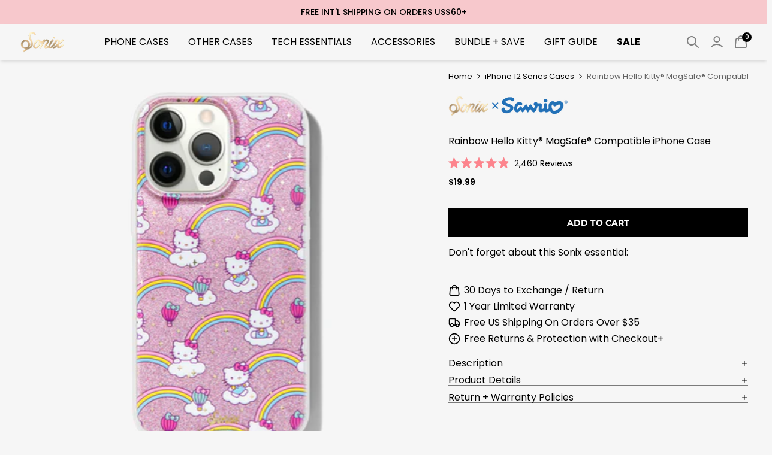

--- FILE ---
content_type: text/css
request_url: https://cdn.shopify.com/extensions/019b2239-b6f7-7f9f-94f2-1fdcec13b890/platter-plus-437/assets/platter.css
body_size: 9552
content:
*, ::before, ::after {
  --tw-border-spacing-x: 0;
  --tw-border-spacing-y: 0;
  --tw-translate-x: 0;
  --tw-translate-y: 0;
  --tw-rotate: 0;
  --tw-skew-x: 0;
  --tw-skew-y: 0;
  --tw-scale-x: 1;
  --tw-scale-y: 1;
  --tw-pan-x:  ;
  --tw-pan-y:  ;
  --tw-pinch-zoom:  ;
  --tw-scroll-snap-strictness: proximity;
  --tw-gradient-from-position:  ;
  --tw-gradient-via-position:  ;
  --tw-gradient-to-position:  ;
  --tw-ordinal:  ;
  --tw-slashed-zero:  ;
  --tw-numeric-figure:  ;
  --tw-numeric-spacing:  ;
  --tw-numeric-fraction:  ;
  --tw-ring-inset:  ;
  --tw-ring-offset-width: 0px;
  --tw-ring-offset-color: #fff;
  --tw-ring-color: rgb(59 130 246 / 0.5);
  --tw-ring-offset-shadow: 0 0 #0000;
  --tw-ring-shadow: 0 0 #0000;
  --tw-shadow: 0 0 #0000;
  --tw-shadow-colored: 0 0 #0000;
  --tw-blur:  ;
  --tw-brightness:  ;
  --tw-contrast:  ;
  --tw-grayscale:  ;
  --tw-hue-rotate:  ;
  --tw-invert:  ;
  --tw-saturate:  ;
  --tw-sepia:  ;
  --tw-drop-shadow:  ;
  --tw-backdrop-blur:  ;
  --tw-backdrop-brightness:  ;
  --tw-backdrop-contrast:  ;
  --tw-backdrop-grayscale:  ;
  --tw-backdrop-hue-rotate:  ;
  --tw-backdrop-invert:  ;
  --tw-backdrop-opacity:  ;
  --tw-backdrop-saturate:  ;
  --tw-backdrop-sepia:  ;
  --tw-contain-size:  ;
  --tw-contain-layout:  ;
  --tw-contain-paint:  ;
  --tw-contain-style:  ;
}

::backdrop {
  --tw-border-spacing-x: 0;
  --tw-border-spacing-y: 0;
  --tw-translate-x: 0;
  --tw-translate-y: 0;
  --tw-rotate: 0;
  --tw-skew-x: 0;
  --tw-skew-y: 0;
  --tw-scale-x: 1;
  --tw-scale-y: 1;
  --tw-pan-x:  ;
  --tw-pan-y:  ;
  --tw-pinch-zoom:  ;
  --tw-scroll-snap-strictness: proximity;
  --tw-gradient-from-position:  ;
  --tw-gradient-via-position:  ;
  --tw-gradient-to-position:  ;
  --tw-ordinal:  ;
  --tw-slashed-zero:  ;
  --tw-numeric-figure:  ;
  --tw-numeric-spacing:  ;
  --tw-numeric-fraction:  ;
  --tw-ring-inset:  ;
  --tw-ring-offset-width: 0px;
  --tw-ring-offset-color: #fff;
  --tw-ring-color: rgb(59 130 246 / 0.5);
  --tw-ring-offset-shadow: 0 0 #0000;
  --tw-ring-shadow: 0 0 #0000;
  --tw-shadow: 0 0 #0000;
  --tw-shadow-colored: 0 0 #0000;
  --tw-blur:  ;
  --tw-brightness:  ;
  --tw-contrast:  ;
  --tw-grayscale:  ;
  --tw-hue-rotate:  ;
  --tw-invert:  ;
  --tw-saturate:  ;
  --tw-sepia:  ;
  --tw-drop-shadow:  ;
  --tw-backdrop-blur:  ;
  --tw-backdrop-brightness:  ;
  --tw-backdrop-contrast:  ;
  --tw-backdrop-grayscale:  ;
  --tw-backdrop-hue-rotate:  ;
  --tw-backdrop-invert:  ;
  --tw-backdrop-opacity:  ;
  --tw-backdrop-saturate:  ;
  --tw-backdrop-sepia:  ;
  --tw-contain-size:  ;
  --tw-contain-layout:  ;
  --tw-contain-paint:  ;
  --tw-contain-style:  ;
}

:where(#tw) .tw-rte h1 {
  font-size: 60px;
  line-height: 1;
  font-weight: 700;
  letter-spacing: -0.025em;
}

@media not all and (min-width: 768px) {
  :where(#tw) .tw-rte h1 {
    font-size: 48px;
    line-height: 1;
  }
}

:where(#tw) .tw-rte h2 {
  font-size: 48px;
  line-height: 1;
  font-weight: 700;
  letter-spacing: -0.025em;
}

@media not all and (min-width: 768px) {
  :where(#tw) .tw-rte h2 {
    font-size: 36px;
    line-height: 36px;
  }
}

:where(#tw) .tw-rte h3 {
  font-size: 36px;
  line-height: 36px;
  font-weight: 600;
}

@media not all and (min-width: 768px) {
  :where(#tw) .tw-rte h3 {
    font-size: 30px;
    line-height: 36px;
  }
}

:where(#tw) .tw-rte h4 {
  font-size: 30px;
  line-height: 36px;
  font-weight: 600;
}

@media not all and (min-width: 768px) {
  :where(#tw) .tw-rte h4 {
    font-size: 24px;
    line-height: 32px;
  }
}

:where(#tw) .tw-rte h5 {
  font-size: 24px;
  line-height: 32px;
  font-weight: 600;
}

@media not all and (min-width: 768px) {
  :where(#tw) .tw-rte h5 {
    font-size: 20px;
    line-height: 28px;
  }
}

:where(#tw) .tw-rte h6 {
  font-size: 14px;
  line-height: 20px;
  font-weight: 600;
}

:where(#tw) .tw-rte p {
  font-size: 16px;
  line-height: 24px;
}

.tw-prose-sm {
  font-size: 0.875rem;
  line-height: 1.7142857;
}

.tw-prose-sm :where(p):not(:where([class~="tw-not-prose"],[class~="tw-not-prose"] *)) {
  margin-top: 1.1428571em;
  margin-bottom: 1.1428571em;
}

.tw-prose-sm :where([class~="lead"]):not(:where([class~="tw-not-prose"],[class~="tw-not-prose"] *)) {
  font-size: 1.2857143em;
  line-height: 1.5555556;
  margin-top: 0.8888889em;
  margin-bottom: 0.8888889em;
}

.tw-prose-sm :where(blockquote):not(:where([class~="tw-not-prose"],[class~="tw-not-prose"] *)) {
  margin-top: 1.3333333em;
  margin-bottom: 1.3333333em;
  padding-inline-start: 1.1111111em;
}

.tw-prose-sm :where(h1):not(:where([class~="tw-not-prose"],[class~="tw-not-prose"] *)) {
  font-size: 2.1428571em;
  margin-top: 0;
  margin-bottom: 0.8em;
  line-height: 1.2;
}

.tw-prose-sm :where(h2):not(:where([class~="tw-not-prose"],[class~="tw-not-prose"] *)) {
  font-size: 1.4285714em;
  margin-top: 1.6em;
  margin-bottom: 0.8em;
  line-height: 1.4;
}

.tw-prose-sm :where(h3):not(:where([class~="tw-not-prose"],[class~="tw-not-prose"] *)) {
  font-size: 1.2857143em;
  margin-top: 1.5555556em;
  margin-bottom: 0.4444444em;
  line-height: 1.5555556;
}

.tw-prose-sm :where(h4):not(:where([class~="tw-not-prose"],[class~="tw-not-prose"] *)) {
  margin-top: 1.4285714em;
  margin-bottom: 0.5714286em;
  line-height: 1.4285714;
}

.tw-prose-sm :where(img):not(:where([class~="tw-not-prose"],[class~="tw-not-prose"] *)) {
  margin-top: 1.7142857em;
  margin-bottom: 1.7142857em;
}

.tw-prose-sm :where(picture):not(:where([class~="tw-not-prose"],[class~="tw-not-prose"] *)) {
  margin-top: 1.7142857em;
  margin-bottom: 1.7142857em;
}

.tw-prose-sm :where(picture > img):not(:where([class~="tw-not-prose"],[class~="tw-not-prose"] *)) {
  margin-top: 0;
  margin-bottom: 0;
}

.tw-prose-sm :where(video):not(:where([class~="tw-not-prose"],[class~="tw-not-prose"] *)) {
  margin-top: 1.7142857em;
  margin-bottom: 1.7142857em;
}

.tw-prose-sm :where(kbd):not(:where([class~="tw-not-prose"],[class~="tw-not-prose"] *)) {
  font-size: 0.8571429em;
  border-radius: 0.3125rem;
  padding-top: 0.1428571em;
  padding-inline-end: 0.3571429em;
  padding-bottom: 0.1428571em;
  padding-inline-start: 0.3571429em;
}

.tw-prose-sm :where(code):not(:where([class~="tw-not-prose"],[class~="tw-not-prose"] *)) {
  font-size: 0.8571429em;
}

.tw-prose-sm :where(h2 code):not(:where([class~="tw-not-prose"],[class~="tw-not-prose"] *)) {
  font-size: 0.9em;
}

.tw-prose-sm :where(h3 code):not(:where([class~="tw-not-prose"],[class~="tw-not-prose"] *)) {
  font-size: 0.8888889em;
}

.tw-prose-sm :where(pre):not(:where([class~="tw-not-prose"],[class~="tw-not-prose"] *)) {
  font-size: 0.8571429em;
  line-height: 1.6666667;
  margin-top: 1.6666667em;
  margin-bottom: 1.6666667em;
  border-radius: 0.25rem;
  padding-top: 0.6666667em;
  padding-inline-end: 1em;
  padding-bottom: 0.6666667em;
  padding-inline-start: 1em;
}

.tw-prose-sm :where(ol):not(:where([class~="tw-not-prose"],[class~="tw-not-prose"] *)) {
  margin-top: 1.1428571em;
  margin-bottom: 1.1428571em;
  padding-inline-start: 1.5714286em;
}

.tw-prose-sm :where(ul):not(:where([class~="tw-not-prose"],[class~="tw-not-prose"] *)) {
  margin-top: 1.1428571em;
  margin-bottom: 1.1428571em;
  padding-inline-start: 1.5714286em;
}

.tw-prose-sm :where(li):not(:where([class~="tw-not-prose"],[class~="tw-not-prose"] *)) {
  margin-top: 0.2857143em;
  margin-bottom: 0.2857143em;
}

.tw-prose-sm :where(ol > li):not(:where([class~="tw-not-prose"],[class~="tw-not-prose"] *)) {
  padding-inline-start: 0.4285714em;
}

.tw-prose-sm :where(ul > li):not(:where([class~="tw-not-prose"],[class~="tw-not-prose"] *)) {
  padding-inline-start: 0.4285714em;
}

.tw-prose-sm :where(.tw-prose-sm > ul > li p):not(:where([class~="tw-not-prose"],[class~="tw-not-prose"] *)) {
  margin-top: 0.5714286em;
  margin-bottom: 0.5714286em;
}

.tw-prose-sm :where(.tw-prose-sm > ul > li > p:first-child):not(:where([class~="tw-not-prose"],[class~="tw-not-prose"] *)) {
  margin-top: 1.1428571em;
}

.tw-prose-sm :where(.tw-prose-sm > ul > li > p:last-child):not(:where([class~="tw-not-prose"],[class~="tw-not-prose"] *)) {
  margin-bottom: 1.1428571em;
}

.tw-prose-sm :where(.tw-prose-sm > ol > li > p:first-child):not(:where([class~="tw-not-prose"],[class~="tw-not-prose"] *)) {
  margin-top: 1.1428571em;
}

.tw-prose-sm :where(.tw-prose-sm > ol > li > p:last-child):not(:where([class~="tw-not-prose"],[class~="tw-not-prose"] *)) {
  margin-bottom: 1.1428571em;
}

.tw-prose-sm :where(ul ul, ul ol, ol ul, ol ol):not(:where([class~="tw-not-prose"],[class~="tw-not-prose"] *)) {
  margin-top: 0.5714286em;
  margin-bottom: 0.5714286em;
}

.tw-prose-sm :where(dl):not(:where([class~="tw-not-prose"],[class~="tw-not-prose"] *)) {
  margin-top: 1.1428571em;
  margin-bottom: 1.1428571em;
}

.tw-prose-sm :where(dt):not(:where([class~="tw-not-prose"],[class~="tw-not-prose"] *)) {
  margin-top: 1.1428571em;
}

.tw-prose-sm :where(dd):not(:where([class~="tw-not-prose"],[class~="tw-not-prose"] *)) {
  margin-top: 0.2857143em;
  padding-inline-start: 1.5714286em;
}

.tw-prose-sm :where(hr):not(:where([class~="tw-not-prose"],[class~="tw-not-prose"] *)) {
  margin-top: 2.8571429em;
  margin-bottom: 2.8571429em;
}

.tw-prose-sm :where(hr + *):not(:where([class~="tw-not-prose"],[class~="tw-not-prose"] *)) {
  margin-top: 0;
}

.tw-prose-sm :where(h2 + *):not(:where([class~="tw-not-prose"],[class~="tw-not-prose"] *)) {
  margin-top: 0;
}

.tw-prose-sm :where(h3 + *):not(:where([class~="tw-not-prose"],[class~="tw-not-prose"] *)) {
  margin-top: 0;
}

.tw-prose-sm :where(h4 + *):not(:where([class~="tw-not-prose"],[class~="tw-not-prose"] *)) {
  margin-top: 0;
}

.tw-prose-sm :where(table):not(:where([class~="tw-not-prose"],[class~="tw-not-prose"] *)) {
  font-size: 0.8571429em;
  line-height: 1.5;
}

.tw-prose-sm :where(thead th):not(:where([class~="tw-not-prose"],[class~="tw-not-prose"] *)) {
  padding-inline-end: 1em;
  padding-bottom: 0.6666667em;
  padding-inline-start: 1em;
}

.tw-prose-sm :where(thead th:first-child):not(:where([class~="tw-not-prose"],[class~="tw-not-prose"] *)) {
  padding-inline-start: 0;
}

.tw-prose-sm :where(thead th:last-child):not(:where([class~="tw-not-prose"],[class~="tw-not-prose"] *)) {
  padding-inline-end: 0;
}

.tw-prose-sm :where(tbody td, tfoot td):not(:where([class~="tw-not-prose"],[class~="tw-not-prose"] *)) {
  padding-top: 0.6666667em;
  padding-inline-end: 1em;
  padding-bottom: 0.6666667em;
  padding-inline-start: 1em;
}

.tw-prose-sm :where(tbody td:first-child, tfoot td:first-child):not(:where([class~="tw-not-prose"],[class~="tw-not-prose"] *)) {
  padding-inline-start: 0;
}

.tw-prose-sm :where(tbody td:last-child, tfoot td:last-child):not(:where([class~="tw-not-prose"],[class~="tw-not-prose"] *)) {
  padding-inline-end: 0;
}

.tw-prose-sm :where(figure):not(:where([class~="tw-not-prose"],[class~="tw-not-prose"] *)) {
  margin-top: 1.7142857em;
  margin-bottom: 1.7142857em;
}

.tw-prose-sm :where(figure > *):not(:where([class~="tw-not-prose"],[class~="tw-not-prose"] *)) {
  margin-top: 0;
  margin-bottom: 0;
}

.tw-prose-sm :where(figcaption):not(:where([class~="tw-not-prose"],[class~="tw-not-prose"] *)) {
  font-size: 0.8571429em;
  line-height: 1.3333333;
  margin-top: 0.6666667em;
}

.tw-prose-sm :where(.tw-prose-sm > :first-child):not(:where([class~="tw-not-prose"],[class~="tw-not-prose"] *)) {
  margin-top: 0;
}

.tw-prose-sm :where(.tw-prose-sm > :last-child):not(:where([class~="tw-not-prose"],[class~="tw-not-prose"] *)) {
  margin-bottom: 0;
}

.tw-container-bg-full {
  width: 100%;
  padding-left: max(calc((100% - var(--plt-layout-page-width)) / 2 + 16px),16px);
  padding-right: max(calc((100% - var(--plt-layout-page-width)) / 2 + 16px),16px);
}

@media (min-width: 768px) {
  .tw-container-bg-full {
    padding-left: max(calc((100% - var(--plt-layout-page-width)) / 2 + 32px),32px);
    padding-right: max(calc((100% - var(--plt-layout-page-width)) / 2 + 32px),32px);
  }
}

#tw .tw-sr-only {
  position: absolute;
  width: 1px;
  height: 1px;
  padding: 0;
  margin: -1px;
  overflow: hidden;
  clip: rect(0, 0, 0, 0);
  white-space: nowrap;
  border-width: 0;
}

#tw .tw-pointer-events-none {
  pointer-events: none;
}

#tw .tw-pointer-events-auto {
  pointer-events: auto;
}

#tw .tw-fixed {
  position: fixed;
}

#tw .tw-absolute {
  position: absolute;
}

#tw .tw-relative {
  position: relative;
}

#tw .tw-sticky {
  position: sticky;
}

#tw .tw-inset-0 {
  inset: 0;
}

#tw .tw-inset-x-0 {
  left: 0;
  right: 0;
}

#tw .tw-inset-x-2 {
  left: 8px;
  right: 8px;
}

#tw .tw-inset-y-0 {
  top: 0;
  bottom: 0;
}

#tw .tw--bottom-10 {
  bottom: -40px;
}

#tw .tw--bottom-7 {
  bottom: -28px;
}

#tw .tw--bottom-8 {
  bottom: -32px;
}

#tw .tw--left-6 {
  left: -24px;
}

#tw .tw--right-6 {
  right: -24px;
}

#tw .tw-bottom-0 {
  bottom: 0;
}

#tw .tw-bottom-2 {
  bottom: 8px;
}

#tw .tw-bottom-full {
  bottom: 100%;
}

#tw .tw-left-0 {
  left: 0;
}

#tw .tw-left-1\.5 {
  left: 6px;
}

#tw .tw-left-1\/2 {
  left: 50%;
}

#tw .tw-left-3 {
  left: 12px;
}

#tw .tw-left-4 {
  left: 16px;
}

#tw .tw-right-0 {
  right: 0;
}

#tw .tw-right-1\.5 {
  right: 6px;
}

#tw .tw-right-2 {
  right: 8px;
}

#tw .tw-right-3 {
  right: 12px;
}

#tw .tw-right-4 {
  right: 16px;
}

#tw .tw-top-0 {
  top: 0;
}

#tw .tw-top-1\/2 {
  top: 50%;
}

#tw .tw-top-2 {
  top: 8px;
}

#tw .tw-top-2\.5 {
  top: 10px;
}

#tw .tw-top-20 {
  top: 80px;
}

#tw .tw-top-3 {
  top: 12px;
}

#tw .tw-top-4 {
  top: 16px;
}

#tw .tw-top-\[calc\(100\%\+8px\)\] {
  top: calc(100% + 8px);
}

#tw .tw-top-full {
  top: 100%;
}

#tw .tw-isolate {
  isolation: isolate;
}

#tw .tw--z-10 {
  z-index: -10;
}

#tw .tw-z-10 {
  z-index: 10;
}

#tw .tw-z-20 {
  z-index: 20;
}

#tw .tw-z-30 {
  z-index: 30;
}

#tw .tw-z-50 {
  z-index: 50;
}

#tw .tw-z-\[1000\] {
  z-index: 1000;
}

#tw .tw-z-\[100\] {
  z-index: 100;
}

#tw .tw-z-\[101\] {
  z-index: 101;
}

#tw .tw-z-\[2147483646\] {
  z-index: 2147483646;
}

#tw .tw-z-\[2147483647\] {
  z-index: 2147483647;
}

#tw .tw-z-\[90\] {
  z-index: 90;
}

#tw .tw-order-first {
  order: -9999;
}

#tw .tw-col-span-12 {
  grid-column: span 12 / span 12;
}

#tw .tw--m-0\.5 {
  margin: -2px;
}

#tw .tw-m-0\.5 {
  margin: 2px;
}

#tw .tw--mx-4 {
  margin-left: -16px;
  margin-right: -16px;
}

#tw .tw-mx-4 {
  margin-left: 16px;
  margin-right: 16px;
}

#tw .tw-mx-9 {
  margin-left: 36px;
  margin-right: 36px;
}

#tw .tw-mx-auto {
  margin-left: auto;
  margin-right: auto;
}

#tw .tw--mt-2 {
  margin-top: -8px;
}

#tw .tw-mb-1 {
  margin-bottom: 4px;
}

#tw .tw-mb-1\.5 {
  margin-bottom: 6px;
}

#tw .tw-mb-3 {
  margin-bottom: 12px;
}

#tw .tw-mb-4 {
  margin-bottom: 16px;
}

#tw .tw-mb-6 {
  margin-bottom: 24px;
}

#tw .tw-mb-auto {
  margin-bottom: auto;
}

#tw .tw-ml-1 {
  margin-left: 4px;
}

#tw .tw-ml-2 {
  margin-left: 8px;
}

#tw .tw-ml-3 {
  margin-left: 12px;
}

#tw .tw-ml-auto {
  margin-left: auto;
}

#tw .tw-mr-auto {
  margin-right: auto;
}

#tw .tw-mt-1 {
  margin-top: 4px;
}

#tw .tw-mt-1\.5 {
  margin-top: 6px;
}

#tw .tw-mt-2 {
  margin-top: 8px;
}

#tw .tw-mt-4 {
  margin-top: 16px;
}

#tw .tw-mt-6 {
  margin-top: 24px;
}

#tw .tw-mt-\[19px\] {
  margin-top: 19px;
}

#tw .tw-mt-auto {
  margin-top: auto;
}

#tw .tw-block {
  display: block;
}

#tw .tw-flex {
  display: flex;
}

#tw .tw-grid {
  display: grid;
}

#tw .tw-hidden {
  display: none;
}

#tw .tw-aspect-1 {
  aspect-ratio: 1;
}

#tw .tw-aspect-\[1\] {
  aspect-ratio: 1;
}

#tw .\!tw-h-0\.5 {
  height: 2px !important;
}

#tw .tw-h-0 {
  height: 0;
}

#tw .tw-h-0\.5 {
  height: 2px;
}

#tw .tw-h-1\.5 {
  height: 6px;
}

#tw .tw-h-10 {
  height: 40px;
}

#tw .tw-h-12 {
  height: 48px;
}

#tw .tw-h-16 {
  height: 64px;
}

#tw .tw-h-2 {
  height: 8px;
}

#tw .tw-h-2\.5 {
  height: 10px;
}

#tw .tw-h-20 {
  height: 80px;
}

#tw .tw-h-24 {
  height: 96px;
}

#tw .tw-h-3 {
  height: 12px;
}

#tw .tw-h-4 {
  height: 16px;
}

#tw .tw-h-5 {
  height: 20px;
}

#tw .tw-h-6 {
  height: 24px;
}

#tw .tw-h-8 {
  height: 32px;
}

#tw .tw-h-9 {
  height: 36px;
}

#tw .tw-h-\[3px\] {
  height: 3px;
}

#tw .tw-h-full {
  height: 100%;
}

#tw .tw-h-min {
  height: -moz-min-content;
  height: min-content;
}

#tw .tw-max-h-0 {
  max-height: 0;
}

#tw .tw-max-h-56 {
  max-height: 224px;
}

#tw .tw-max-h-\[48px\] {
  max-height: 48px;
}

#tw .tw-max-h-\[72px\] {
  max-height: 72px;
}

#tw .tw-max-h-\[75vh\] {
  max-height: 75vh;
}

#tw .tw-max-h-\[min\(100\%\,100vh-80px\)\] {
  max-height: min(100%,100vh - 80px);
}

#tw .tw-max-h-\[min\(100\%\,100vh-96px\)\] {
  max-height: min(100%,100vh - 96px);
}

#tw .tw-min-h-\[120px\] {
  min-height: 120px;
}

#tw .tw-min-h-\[500px\] {
  min-height: 500px;
}

#tw .tw-min-h-full {
  min-height: 100%;
}

#tw .tw-w-1\.5 {
  width: 6px;
}

#tw .tw-w-10 {
  width: 40px;
}

#tw .tw-w-12 {
  width: 48px;
}

#tw .tw-w-14 {
  width: 56px;
}

#tw .tw-w-16 {
  width: 64px;
}

#tw .tw-w-2 {
  width: 8px;
}

#tw .tw-w-2\.5 {
  width: 10px;
}

#tw .tw-w-20 {
  width: 80px;
}

#tw .tw-w-24 {
  width: 96px;
}

#tw .tw-w-3 {
  width: 12px;
}

#tw .tw-w-32 {
  width: 128px;
}

#tw .tw-w-4 {
  width: 16px;
}

#tw .tw-w-5 {
  width: 20px;
}

#tw .tw-w-56 {
  width: 224px;
}

#tw .tw-w-6 {
  width: 24px;
}

#tw .tw-w-7 {
  width: 28px;
}

#tw .tw-w-72 {
  width: 288px;
}

#tw .tw-w-8 {
  width: 32px;
}

#tw .tw-w-9 {
  width: 36px;
}

#tw .tw-w-96 {
  width: 384px;
}

#tw .tw-w-\[86px\] {
  width: 86px;
}

#tw .tw-w-\[88px\] {
  width: 88px;
}

#tw .tw-w-full {
  width: 100%;
}

#tw .tw-w-min {
  width: -moz-min-content;
  width: min-content;
}

#tw .tw-w-screen {
  width: 100vw;
}

#tw .tw-min-w-\[140px\] {
  min-width: 140px;
}

#tw .tw-min-w-\[64px\] {
  min-width: 64px;
}

#tw .tw-min-w-full {
  min-width: 100%;
}

#tw .tw-max-w-\[--container-width\] {
  max-width: var(--container-width);
}

#tw .tw-max-w-\[200px\] {
  max-width: 200px;
}

#tw .tw-max-w-\[360px\] {
  max-width: 360px;
}

#tw .tw-max-w-\[65\%\] {
  max-width: 65%;
}

#tw .tw-max-w-\[calc\(100\%-52px\)\] {
  max-width: calc(100% - 52px);
}

#tw .tw-max-w-\[calc\(100vw-\(var\(--platter-video-distance\)\*2\)\)\] {
  max-width: calc(100vw - (var(--platter-video-distance) * 2));
}

#tw .tw-max-w-\[min\(100\%\,1440px\)\] {
  max-width: min(100%,1440px);
}

#tw .tw-max-w-\[min\(100\%\,1440px\,var\(--plt-layout-page-width\)\)\] {
  max-width: min(100%,1440px,var(--plt-layout-page-width));
}

#tw .tw-max-w-full {
  max-width: 100%;
}

#tw .tw-flex-1 {
  flex: 1 1 0%;
}

#tw .tw-shrink-0 {
  flex-shrink: 0;
}

#tw .tw-origin-bottom {
  transform-origin: bottom;
}

#tw .tw--translate-x-1\/2 {
  --tw-translate-x: -50%;
  transform: translate(var(--tw-translate-x), var(--tw-translate-y)) rotate(var(--tw-rotate)) skewX(var(--tw-skew-x)) skewY(var(--tw-skew-y)) scaleX(var(--tw-scale-x)) scaleY(var(--tw-scale-y));
}

#tw .tw--translate-x-\[calc\(100\%\+25px\)\] {
  --tw-translate-x: calc(calc(100% + 25px) * -1);
  transform: translate(var(--tw-translate-x), var(--tw-translate-y)) rotate(var(--tw-rotate)) skewX(var(--tw-skew-x)) skewY(var(--tw-skew-y)) scaleX(var(--tw-scale-x)) scaleY(var(--tw-scale-y));
}

#tw .tw--translate-y-1\/2 {
  --tw-translate-y: -50%;
  transform: translate(var(--tw-translate-x), var(--tw-translate-y)) rotate(var(--tw-rotate)) skewX(var(--tw-skew-x)) skewY(var(--tw-skew-y)) scaleX(var(--tw-scale-x)) scaleY(var(--tw-scale-y));
}

#tw .tw--translate-y-1\/3 {
  --tw-translate-y: -33.333333%;
  transform: translate(var(--tw-translate-x), var(--tw-translate-y)) rotate(var(--tw-rotate)) skewX(var(--tw-skew-x)) skewY(var(--tw-skew-y)) scaleX(var(--tw-scale-x)) scaleY(var(--tw-scale-y));
}

#tw .tw-translate-x-\[calc\(100\%\+25px\)\] {
  --tw-translate-x: calc(100% + 25px);
  transform: translate(var(--tw-translate-x), var(--tw-translate-y)) rotate(var(--tw-rotate)) skewX(var(--tw-skew-x)) skewY(var(--tw-skew-y)) scaleX(var(--tw-scale-x)) scaleY(var(--tw-scale-y));
}

#tw .tw--rotate-90 {
  --tw-rotate: -90deg;
  transform: translate(var(--tw-translate-x), var(--tw-translate-y)) rotate(var(--tw-rotate)) skewX(var(--tw-skew-x)) skewY(var(--tw-skew-y)) scaleX(var(--tw-scale-x)) scaleY(var(--tw-scale-y));
}

#tw .tw-rotate-180 {
  --tw-rotate: 180deg;
  transform: translate(var(--tw-translate-x), var(--tw-translate-y)) rotate(var(--tw-rotate)) skewX(var(--tw-skew-x)) skewY(var(--tw-skew-y)) scaleX(var(--tw-scale-x)) scaleY(var(--tw-scale-y));
}

#tw .tw-rotate-90 {
  --tw-rotate: 90deg;
  transform: translate(var(--tw-translate-x), var(--tw-translate-y)) rotate(var(--tw-rotate)) skewX(var(--tw-skew-x)) skewY(var(--tw-skew-y)) scaleX(var(--tw-scale-x)) scaleY(var(--tw-scale-y));
}

#tw .tw-cursor-grab {
  cursor: grab;
}

#tw .tw-cursor-pointer {
  cursor: pointer;
}

#tw .tw-touch-none {
  touch-action: none;
}

#tw .tw-select-none {
  -webkit-user-select: none;
     -moz-user-select: none;
          user-select: none;
}

#tw .tw-snap-x {
  scroll-snap-type: x var(--tw-scroll-snap-strictness);
}

#tw .tw-snap-y {
  scroll-snap-type: y var(--tw-scroll-snap-strictness);
}

#tw .tw-snap-mandatory {
  --tw-scroll-snap-strictness: mandatory;
}

#tw .tw-snap-start {
  scroll-snap-align: start;
}

#tw .tw-snap-center {
  scroll-snap-align: center;
}

#tw .tw-snap-always {
  scroll-snap-stop: always;
}

#tw .tw-scroll-pl-3 {
  scroll-padding-left: 12px;
}

#tw .tw-scroll-pl-4 {
  scroll-padding-left: 16px;
}

#tw .tw-appearance-none {
  -webkit-appearance: none;
     -moz-appearance: none;
          appearance: none;
}

#tw .tw-auto-cols-\[40\%\] {
  grid-auto-columns: 40%;
}

#tw .tw-auto-cols-\[min\(86\%\,_360px\)\] {
  grid-auto-columns: min(86%, 360px);
}

#tw .tw-auto-cols-min {
  grid-auto-columns: min-content;
}

#tw .tw-grid-flow-col {
  grid-auto-flow: column;
}

#tw .tw-grid-flow-dense {
  grid-auto-flow: dense;
}

#tw .tw-grid-flow-col-dense {
  grid-auto-flow: column dense;
}

#tw .tw-grid-cols-12 {
  grid-template-columns: repeat(12, minmax(0, 1fr));
}

#tw .tw-grid-cols-4 {
  grid-template-columns: repeat(4, minmax(0, 1fr));
}

#tw .tw-grid-cols-\[100px_1fr\] {
  grid-template-columns: 100px 1fr;
}

#tw .tw-grid-cols-\[72px_1fr\] {
  grid-template-columns: 72px 1fr;
}

#tw .tw-flex-col {
  flex-direction: column;
}

#tw .tw-flex-wrap {
  flex-wrap: wrap;
}

#tw .tw-items-start {
  align-items: flex-start;
}

#tw .tw-items-center {
  align-items: center;
}

#tw .tw-items-baseline {
  align-items: baseline;
}

#tw .tw-items-stretch {
  align-items: stretch;
}

#tw .tw-justify-end {
  justify-content: flex-end;
}

#tw .tw-justify-center {
  justify-content: center;
}

#tw .tw-justify-between {
  justify-content: space-between;
}

#tw .tw-gap-1 {
  gap: 4px;
}

#tw .tw-gap-1\.5 {
  gap: 6px;
}

#tw .tw-gap-12 {
  gap: 48px;
}

#tw .tw-gap-2 {
  gap: 8px;
}

#tw .tw-gap-2\.5 {
  gap: 10px;
}

#tw .tw-gap-3 {
  gap: 12px;
}

#tw .tw-gap-4 {
  gap: 16px;
}

#tw .tw-gap-6 {
  gap: 24px;
}

#tw .tw-gap-8 {
  gap: 32px;
}

#tw .tw-gap-9 {
  gap: 36px;
}

#tw :is(.tw-space-x-2\.5 > :not([hidden]) ~ :not([hidden])) {
  --tw-space-x-reverse: 0;
  margin-right: calc(10px * var(--tw-space-x-reverse));
  margin-left: calc(10px * calc(1 - var(--tw-space-x-reverse)));
}

#tw :is(.tw-space-x-5 > :not([hidden]) ~ :not([hidden])) {
  --tw-space-x-reverse: 0;
  margin-right: calc(20px * var(--tw-space-x-reverse));
  margin-left: calc(20px * calc(1 - var(--tw-space-x-reverse)));
}

#tw .tw-self-end {
  align-self: flex-end;
}

#tw .tw-self-center {
  align-self: center;
}

#tw .tw-overflow-auto {
  overflow: auto;
}

#tw .tw-overflow-hidden {
  overflow: hidden;
}

#tw .tw-overflow-clip {
  overflow: clip;
}

#tw .tw-overflow-x-auto {
  overflow-x: auto;
}

#tw .tw-overflow-y-auto {
  overflow-y: auto;
}

#tw .tw-overflow-x-hidden {
  overflow-x: hidden;
}

#tw .tw-overscroll-none {
  overscroll-behavior: none;
}

#tw .tw-truncate {
  overflow: hidden;
  text-overflow: ellipsis;
  white-space: nowrap;
}

#tw .tw-whitespace-nowrap {
  white-space: nowrap;
}

#tw .tw-rounded {
  border-radius: 4px;
}

#tw .tw-rounded-full {
  border-radius: 9999px;
}

#tw .tw-rounded-lg {
  border-radius: 8px;
}

#tw .tw-rounded-md {
  border-radius: 6px;
}

#tw .tw-rounded-sm {
  border-radius: 2px;
}

#tw .tw-rounded-theme {
  border-radius: var(--plt-rounded);
}

#tw .tw-rounded-theme-full {
  border-radius: 9999px;
}

#tw .tw-rounded-theme-md {
  border-radius: var(--plt-rounded-md);
}

#tw .tw-rounded-theme-sm {
  border-radius: var(--plt-rounded-sm);
}

#tw .tw-rounded-l-full {
  border-top-left-radius: 9999px;
  border-bottom-left-radius: 9999px;
}

#tw .tw-rounded-r-full {
  border-top-right-radius: 9999px;
  border-bottom-right-radius: 9999px;
}

#tw .tw-rounded-r-theme {
  border-top-right-radius: var(--plt-rounded);
  border-bottom-right-radius: var(--plt-rounded);
}

#tw .tw-rounded-t-md {
  border-top-left-radius: 6px;
  border-top-right-radius: 6px;
}

#tw .tw-rounded-t-theme-md {
  border-top-left-radius: var(--plt-rounded-md);
  border-top-right-radius: var(--plt-rounded-md);
}

#tw .tw-rounded-t-theme-sm {
  border-top-left-radius: var(--plt-rounded-sm);
  border-top-right-radius: var(--plt-rounded-sm);
}

#tw .tw-border {
  border-width: 1px;
}

#tw .tw-border-0 {
  border-width: 0px;
}

#tw .tw-border-2 {
  border-width: 2px;
}

#tw .tw-border-b {
  border-bottom-width: 1px;
}

#tw .tw-border-r {
  border-right-width: 1px;
}

#tw .tw-border-t {
  border-top-width: 1px;
}

#tw .\!tw-border-gray-200 {
  --tw-border-opacity: 1 !important;
  border-color: rgb(229 231 235 / var(--tw-border-opacity, 1)) !important;
}

#tw .tw-border-bg {
  --tw-border-opacity: 1;
  border-color: rgb(var(--plt-bg) / var(--tw-border-opacity, 1));
}

#tw .tw-border-black {
  --tw-border-opacity: 1;
  border-color: rgb(0 0 0 / var(--tw-border-opacity, 1));
}

#tw .tw-border-gray-200 {
  --tw-border-opacity: 1;
  border-color: rgb(229 231 235 / var(--tw-border-opacity, 1));
}

#tw .tw-border-gray-300 {
  --tw-border-opacity: 1;
  border-color: rgb(209 213 219 / var(--tw-border-opacity, 1));
}

#tw .tw-border-gray-500 {
  --tw-border-opacity: 1;
  border-color: rgb(107 114 128 / var(--tw-border-opacity, 1));
}

#tw .tw-border-gray-900\/30 {
  border-color: rgb(17 24 39 / 0.3);
}

#tw .tw-border-gray-900\/80 {
  border-color: rgb(17 24 39 / 0.8);
}

#tw .tw-border-primary-bg {
  --tw-border-opacity: 1;
  border-color: rgb(var(--plt-primary-bg) / var(--tw-border-opacity, 1));
}

#tw .tw-border-primary-bg\/20 {
  border-color: rgb(var(--plt-primary-bg) / 0.2);
}

#tw .tw-border-primary-outline {
  --tw-border-opacity: 1;
  border-color: rgb(var(--plt-primary-outline) / var(--tw-border-opacity, 1));
}

#tw .tw-border-text {
  --tw-border-opacity: 1;
  border-color: rgb(var(--plt-text) / var(--tw-border-opacity, 1));
}

#tw .tw-border-text\/30 {
  border-color: rgb(var(--plt-text) / 0.3);
}

#tw .tw-border-b-gray-200 {
  --tw-border-opacity: 1;
  border-bottom-color: rgb(229 231 235 / var(--tw-border-opacity, 1));
}

#tw .tw-border-b-gray-300 {
  --tw-border-opacity: 1;
  border-bottom-color: rgb(209 213 219 / var(--tw-border-opacity, 1));
}

#tw .tw-border-b-primary-bg\/20 {
  border-bottom-color: rgb(var(--plt-primary-bg) / 0.2);
}

#tw .tw-border-r-gray-100 {
  --tw-border-opacity: 1;
  border-right-color: rgb(243 244 246 / var(--tw-border-opacity, 1));
}

#tw .tw-border-t-primary-text {
  --tw-border-opacity: 1;
  border-top-color: rgb(var(--plt-primary-text) / var(--tw-border-opacity, 1));
}

#tw .\!tw-bg-gray-200 {
  --tw-bg-opacity: 1 !important;
  background-color: rgb(229 231 235 / var(--tw-bg-opacity, 1)) !important;
}

#tw .\!tw-bg-gray-200\/30 {
  background-color: rgb(229 231 235 / 0.3) !important;
}

#tw .\!tw-bg-red-500 {
  --tw-bg-opacity: 1 !important;
  background-color: rgb(239 68 68 / var(--tw-bg-opacity, 1)) !important;
}

#tw .tw-bg-bg {
  --tw-bg-opacity: 1;
  background-color: rgb(var(--plt-bg) / var(--tw-bg-opacity, 1));
}

#tw .tw-bg-bg\/50 {
  background-color: rgb(var(--plt-bg) / 0.5);
}

#tw .tw-bg-bg\/80 {
  background-color: rgb(var(--plt-bg) / 0.8);
}

#tw .tw-bg-black {
  --tw-bg-opacity: 1;
  background-color: rgb(0 0 0 / var(--tw-bg-opacity, 1));
}

#tw .tw-bg-black\/15 {
  background-color: rgb(0 0 0 / 0.15);
}

#tw .tw-bg-black\/\[0\.35\] {
  background-color: rgb(0 0 0 / 0.35);
}

#tw .tw-bg-blue-400 {
  --tw-bg-opacity: 1;
  background-color: rgb(96 165 250 / var(--tw-bg-opacity, 1));
}

#tw .tw-bg-gray-100 {
  --tw-bg-opacity: 1;
  background-color: rgb(243 244 246 / var(--tw-bg-opacity, 1));
}

#tw .tw-bg-gray-200 {
  --tw-bg-opacity: 1;
  background-color: rgb(229 231 235 / var(--tw-bg-opacity, 1));
}

#tw .tw-bg-gray-200\/30 {
  background-color: rgb(229 231 235 / 0.3);
}

#tw .tw-bg-gray-400 {
  --tw-bg-opacity: 1;
  background-color: rgb(156 163 175 / var(--tw-bg-opacity, 1));
}

#tw .tw-bg-gray-50 {
  --tw-bg-opacity: 1;
  background-color: rgb(249 250 251 / var(--tw-bg-opacity, 1));
}

#tw .tw-bg-gray-50\/30 {
  background-color: rgb(249 250 251 / 0.3);
}

#tw .tw-bg-gray-50\/5 {
  background-color: rgb(249 250 251 / 0.05);
}

#tw .tw-bg-gray-50\/80 {
  background-color: rgb(249 250 251 / 0.8);
}

#tw .tw-bg-gray-500 {
  --tw-bg-opacity: 1;
  background-color: rgb(107 114 128 / var(--tw-bg-opacity, 1));
}

#tw .tw-bg-gray-900 {
  --tw-bg-opacity: 1;
  background-color: rgb(17 24 39 / var(--tw-bg-opacity, 1));
}

#tw .tw-bg-gray-900\/20 {
  background-color: rgb(17 24 39 / 0.2);
}

#tw .tw-bg-gray-900\/30 {
  background-color: rgb(17 24 39 / 0.3);
}

#tw .tw-bg-gray-900\/80 {
  background-color: rgb(17 24 39 / 0.8);
}

#tw .tw-bg-inherit {
  background-color: inherit;
}

#tw .tw-bg-primary-bg {
  --tw-bg-opacity: 1;
  background-color: rgb(var(--plt-primary-bg) / var(--tw-bg-opacity, 1));
}

#tw .tw-bg-primary-bg\/50 {
  background-color: rgb(var(--plt-primary-bg) / 0.5);
}

#tw .tw-bg-primary-text {
  --tw-bg-opacity: 1;
  background-color: rgb(var(--plt-primary-text) / var(--tw-bg-opacity, 1));
}

#tw .tw-bg-text {
  --tw-bg-opacity: 1;
  background-color: rgb(var(--plt-text) / var(--tw-bg-opacity, 1));
}

#tw .tw-bg-text\/30 {
  background-color: rgb(var(--plt-text) / 0.3);
}

#tw .tw-bg-text\/80 {
  background-color: rgb(var(--plt-text) / 0.8);
}

#tw .tw-bg-transparent {
  background-color: transparent;
}

#tw .tw-bg-white {
  --tw-bg-opacity: 1;
  background-color: rgb(255 255 255 / var(--tw-bg-opacity, 1));
}

#tw .tw-bg-white\/40 {
  background-color: rgb(255 255 255 / 0.4);
}

#tw .tw-bg-white\/90 {
  background-color: rgb(255 255 255 / 0.9);
}

#tw .tw-fill-gray-400 {
  fill: #9ca3af;
}

#tw .tw-stroke-gray-400 {
  stroke: #9ca3af;
}

#tw .tw-stroke-2 {
  stroke-width: 2;
}

#tw .tw-object-contain {
  -o-object-fit: contain;
     object-fit: contain;
}

#tw .tw-object-cover {
  -o-object-fit: cover;
     object-fit: cover;
}

#tw .tw-object-center {
  -o-object-position: center;
     object-position: center;
}

#tw .tw-p-0\.5 {
  padding: 2px;
}

#tw .tw-p-1 {
  padding: 4px;
}

#tw .tw-p-1\.5 {
  padding: 6px;
}

#tw .tw-p-2\.5 {
  padding: 10px;
}

#tw .tw-p-3 {
  padding: 12px;
}

#tw .tw-p-4 {
  padding: 16px;
}

#tw .tw-p-6 {
  padding: 24px;
}

#tw .tw-p-\[2px\] {
  padding: 2px;
}

#tw .tw-px-1 {
  padding-left: 4px;
  padding-right: 4px;
}

#tw .tw-px-1\.5 {
  padding-left: 6px;
  padding-right: 6px;
}

#tw .tw-px-10 {
  padding-left: 40px;
  padding-right: 40px;
}

#tw .tw-px-2 {
  padding-left: 8px;
  padding-right: 8px;
}

#tw .tw-px-2\.5 {
  padding-left: 10px;
  padding-right: 10px;
}

#tw .tw-px-3 {
  padding-left: 12px;
  padding-right: 12px;
}

#tw .tw-px-4 {
  padding-left: 16px;
  padding-right: 16px;
}

#tw .tw-px-5 {
  padding-left: 20px;
  padding-right: 20px;
}

#tw .tw-px-6 {
  padding-left: 24px;
  padding-right: 24px;
}

#tw .tw-px-8 {
  padding-left: 32px;
  padding-right: 32px;
}

#tw .tw-py-0\.5 {
  padding-top: 2px;
  padding-bottom: 2px;
}

#tw .tw-py-1 {
  padding-top: 4px;
  padding-bottom: 4px;
}

#tw .tw-py-1\.5 {
  padding-top: 6px;
  padding-bottom: 6px;
}

#tw .tw-py-10 {
  padding-top: 40px;
  padding-bottom: 40px;
}

#tw .tw-py-2 {
  padding-top: 8px;
  padding-bottom: 8px;
}

#tw .tw-py-2\.5 {
  padding-top: 10px;
  padding-bottom: 10px;
}

#tw .tw-py-3 {
  padding-top: 12px;
  padding-bottom: 12px;
}

#tw .tw-py-4 {
  padding-top: 16px;
  padding-bottom: 16px;
}

#tw .tw-py-6 {
  padding-top: 24px;
  padding-bottom: 24px;
}

#tw .tw-pb-1 {
  padding-bottom: 4px;
}

#tw .tw-pb-1\.5 {
  padding-bottom: 6px;
}

#tw .tw-pb-16 {
  padding-bottom: 64px;
}

#tw .tw-pb-2 {
  padding-bottom: 8px;
}

#tw .tw-pb-3 {
  padding-bottom: 12px;
}

#tw .tw-pb-4 {
  padding-bottom: 16px;
}

#tw .tw-pb-6 {
  padding-bottom: 24px;
}

#tw .tw-pb-7 {
  padding-bottom: 28px;
}

#tw .tw-pb-8 {
  padding-bottom: 32px;
}

#tw .tw-pb-\[100\%\] {
  padding-bottom: 100%;
}

#tw .tw-pb-\[125\%\] {
  padding-bottom: 125%;
}

#tw .tw-pb-\[133\%\] {
  padding-bottom: 133%;
}

#tw .tw-pb-\[177\%\] {
  padding-bottom: 177%;
}

#tw .tw-pb-\[75\%\] {
  padding-bottom: 75%;
}

#tw .tw-pb-\[calc\(100\%\+28px\)\] {
  padding-bottom: calc(100% + 28px);
}

#tw .tw-pl-1 {
  padding-left: 4px;
}

#tw .tw-pl-2 {
  padding-left: 8px;
}

#tw .tw-pl-4 {
  padding-left: 16px;
}

#tw .tw-pl-5 {
  padding-left: 20px;
}

#tw .tw-pr-1 {
  padding-right: 4px;
}

#tw .tw-pr-12 {
  padding-right: 48px;
}

#tw .tw-pr-2 {
  padding-right: 8px;
}

#tw .tw-pr-6 {
  padding-right: 24px;
}

#tw .tw-pr-8 {
  padding-right: 32px;
}

#tw .tw-pt-1 {
  padding-top: 4px;
}

#tw .tw-pt-1\.5 {
  padding-top: 6px;
}

#tw .tw-pt-2 {
  padding-top: 8px;
}

#tw .tw-pt-2\.5 {
  padding-top: 10px;
}

#tw .tw-pt-3 {
  padding-top: 12px;
}

#tw .tw-pt-4 {
  padding-top: 16px;
}

#tw .tw-pt-6 {
  padding-top: 24px;
}

#tw .tw-text-left {
  text-align: left;
}

#tw .tw-text-center {
  text-align: center;
}

#tw .tw-font-mono {
  font-family: ui-monospace, SFMono-Regular, Menlo, Monaco, Consolas, "Liberation Mono", "Courier New", monospace;
}

#tw .tw-text-12 {
  font-size: 12px;
  line-height: 1.5;
}

#tw .tw-text-2xl {
  font-size: 24px;
  line-height: 32px;
}

#tw .tw-text-\[11px\] {
  font-size: 11px;
}

#tw .tw-text-\[13px\] {
  font-size: 13px;
}

#tw .tw-text-\[15px\] {
  font-size: 15px;
}

#tw .tw-text-base {
  font-size: 16px;
  line-height: 24px;
}

#tw .tw-text-lg {
  font-size: 18px;
  line-height: 28px;
}

#tw .tw-text-sm {
  font-size: 14px;
  line-height: 20px;
}

#tw .tw-text-xs {
  font-size: 12px;
  line-height: 16px;
}

#tw .tw-font-bold {
  font-weight: 700;
}

#tw .tw-font-medium {
  font-weight: 500;
}

#tw .tw-font-normal {
  font-weight: 400;
}

#tw .tw-font-semibold {
  font-weight: 600;
}

#tw .tw-leading-\[1\.35\] {
  line-height: 1.35;
}

#tw .tw-leading-\[1\.4\] {
  line-height: 1.4;
}

#tw .tw-leading-\[1\.5\] {
  line-height: 1.5;
}

#tw .\!tw-text-transparent {
  color: transparent !important;
}

#tw .tw-text-bg {
  --tw-text-opacity: 1;
  color: rgb(var(--plt-bg) / var(--tw-text-opacity, 1));
}

#tw .tw-text-gray-400 {
  --tw-text-opacity: 1;
  color: rgb(156 163 175 / var(--tw-text-opacity, 1));
}

#tw .tw-text-gray-500 {
  --tw-text-opacity: 1;
  color: rgb(107 114 128 / var(--tw-text-opacity, 1));
}

#tw .tw-text-gray-600 {
  --tw-text-opacity: 1;
  color: rgb(75 85 99 / var(--tw-text-opacity, 1));
}

#tw .tw-text-gray-800 {
  --tw-text-opacity: 1;
  color: rgb(31 41 55 / var(--tw-text-opacity, 1));
}

#tw .tw-text-gray-900 {
  --tw-text-opacity: 1;
  color: rgb(17 24 39 / var(--tw-text-opacity, 1));
}

#tw .tw-text-primary-bg {
  --tw-text-opacity: 1;
  color: rgb(var(--plt-primary-bg) / var(--tw-text-opacity, 1));
}

#tw .tw-text-primary-outline {
  --tw-text-opacity: 1;
  color: rgb(var(--plt-primary-outline) / var(--tw-text-opacity, 1));
}

#tw .tw-text-primary-text {
  --tw-text-opacity: 1;
  color: rgb(var(--plt-primary-text) / var(--tw-text-opacity, 1));
}

#tw .tw-text-primary-text-hover {
  --tw-text-opacity: 1;
  color: rgb(var(--plt-primary-text-hover) / var(--tw-text-opacity, 1));
}

#tw .tw-text-primary-text\/70 {
  color: rgb(var(--plt-primary-text) / 0.7);
}

#tw .tw-text-primary-text\/75 {
  color: rgb(var(--plt-primary-text) / 0.75);
}

#tw .tw-text-text {
  --tw-text-opacity: 1;
  color: rgb(var(--plt-text) / var(--tw-text-opacity, 1));
}

#tw .tw-text-text\/30 {
  color: rgb(var(--plt-text) / 0.3);
}

#tw .tw-text-text\/50 {
  color: rgb(var(--plt-text) / 0.5);
}

#tw .tw-text-text\/70 {
  color: rgb(var(--plt-text) / 0.7);
}

#tw .tw-text-text\/80 {
  color: rgb(var(--plt-text) / 0.8);
}

#tw .tw-text-white {
  --tw-text-opacity: 1;
  color: rgb(255 255 255 / var(--tw-text-opacity, 1));
}

#tw .tw-text-white\/50 {
  color: rgb(255 255 255 / 0.5);
}

#tw .tw-text-white\/70 {
  color: rgb(255 255 255 / 0.7);
}

#tw .tw-underline {
  text-decoration-line: underline;
}

#tw .tw-line-through {
  text-decoration-line: line-through;
}

#tw .tw-opacity-0 {
  opacity: 0;
}

#tw .tw-opacity-100 {
  opacity: 1;
}

#tw .tw-opacity-50 {
  opacity: 0.5;
}

#tw .tw-opacity-70 {
  opacity: 0.7;
}

#tw .tw-opacity-80 {
  opacity: 0.8;
}

#tw .tw-opacity-90 {
  opacity: 0.9;
}

#tw .tw-shadow {
  --tw-shadow: 0 1px 3px 0 rgb(0 0 0 / 0.1), 0 1px 2px -1px rgb(0 0 0 / 0.1);
  --tw-shadow-colored: 0 1px 3px 0 var(--tw-shadow-color), 0 1px 2px -1px var(--tw-shadow-color);
  box-shadow: var(--tw-ring-offset-shadow, 0 0 #0000), var(--tw-ring-shadow, 0 0 #0000), var(--tw-shadow);
}

#tw .tw-shadow-invert-md {
  --tw-shadow: 0 -4px 6px 1px rgb(0 0 0 / 0.1), 0 -2px 4px 2px rgb(0 0 0 / 0.1);
  --tw-shadow-colored: 0 -4px 6px 1px var(--tw-shadow-color), 0 -2px 4px 2px var(--tw-shadow-color);
  box-shadow: var(--tw-ring-offset-shadow, 0 0 #0000), var(--tw-ring-shadow, 0 0 #0000), var(--tw-shadow);
}

#tw .tw-shadow-lg {
  --tw-shadow: 0 10px 15px -3px rgb(0 0 0 / 0.1), 0 4px 6px -4px rgb(0 0 0 / 0.1);
  --tw-shadow-colored: 0 10px 15px -3px var(--tw-shadow-color), 0 4px 6px -4px var(--tw-shadow-color);
  box-shadow: var(--tw-ring-offset-shadow, 0 0 #0000), var(--tw-ring-shadow, 0 0 #0000), var(--tw-shadow);
}

#tw .tw-shadow-md {
  --tw-shadow: 0 4px 6px -1px rgb(0 0 0 / 0.1), 0 2px 4px -2px rgb(0 0 0 / 0.1);
  --tw-shadow-colored: 0 4px 6px -1px var(--tw-shadow-color), 0 2px 4px -2px var(--tw-shadow-color);
  box-shadow: var(--tw-ring-offset-shadow, 0 0 #0000), var(--tw-ring-shadow, 0 0 #0000), var(--tw-shadow);
}

#tw .tw-shadow-sm {
  --tw-shadow: 0 1px 2px 0 rgb(0 0 0 / 0.05);
  --tw-shadow-colored: 0 1px 2px 0 var(--tw-shadow-color);
  box-shadow: var(--tw-ring-offset-shadow, 0 0 #0000), var(--tw-ring-shadow, 0 0 #0000), var(--tw-shadow);
}

#tw .tw-shadow-xl {
  --tw-shadow: 0 20px 25px -5px rgb(0 0 0 / 0.1), 0 8px 10px -6px rgb(0 0 0 / 0.1);
  --tw-shadow-colored: 0 20px 25px -5px var(--tw-shadow-color), 0 8px 10px -6px var(--tw-shadow-color);
  box-shadow: var(--tw-ring-offset-shadow, 0 0 #0000), var(--tw-ring-shadow, 0 0 #0000), var(--tw-shadow);
}

#tw .tw-shadow-bg\/50 {
  --tw-shadow-color: rgb(var(--plt-bg) / 0.5);
  --tw-shadow: var(--tw-shadow-colored);
}

#tw .tw-outline-none {
  outline: 2px solid transparent;
  outline-offset: 2px;
}

#tw .tw-outline {
  outline-style: solid;
}

#tw .tw-outline-2 {
  outline-width: 2px;
}

#tw .tw-outline-gray-900\/80 {
  outline-color: rgb(17 24 39 / 0.8);
}

#tw .tw-ring-1 {
  --tw-ring-offset-shadow: var(--tw-ring-inset) 0 0 0 var(--tw-ring-offset-width) var(--tw-ring-offset-color);
  --tw-ring-shadow: var(--tw-ring-inset) 0 0 0 calc(1px + var(--tw-ring-offset-width)) var(--tw-ring-color);
  box-shadow: var(--tw-ring-offset-shadow), var(--tw-ring-shadow), var(--tw-shadow, 0 0 #0000);
}

#tw .tw-ring-black {
  --tw-ring-opacity: 1;
  --tw-ring-color: rgb(0 0 0 / var(--tw-ring-opacity, 1));
}

#tw .tw-ring-pink-500 {
  --tw-ring-opacity: 1;
  --tw-ring-color: rgb(236 72 153 / var(--tw-ring-opacity, 1));
}

#tw .tw-ring-primary-bg {
  --tw-ring-opacity: 1;
  --tw-ring-color: rgb(var(--plt-primary-bg) / var(--tw-ring-opacity, 1));
}

#tw .tw-ring-opacity-5 {
  --tw-ring-opacity: 0.05;
}

#tw .tw-ring-offset-2 {
  --tw-ring-offset-width: 2px;
}

#tw .tw-drop-shadow-lg {
  --tw-drop-shadow: drop-shadow(0 10px 8px rgb(0 0 0 / 0.04)) drop-shadow(0 4px 3px rgb(0 0 0 / 0.1));
  filter: var(--tw-blur) var(--tw-brightness) var(--tw-contrast) var(--tw-grayscale) var(--tw-hue-rotate) var(--tw-invert) var(--tw-saturate) var(--tw-sepia) var(--tw-drop-shadow);
}

#tw .tw-drop-shadow-md {
  --tw-drop-shadow: drop-shadow(0 4px 3px rgb(0 0 0 / 0.07)) drop-shadow(0 2px 2px rgb(0 0 0 / 0.06));
  filter: var(--tw-blur) var(--tw-brightness) var(--tw-contrast) var(--tw-grayscale) var(--tw-hue-rotate) var(--tw-invert) var(--tw-saturate) var(--tw-sepia) var(--tw-drop-shadow);
}

#tw .tw-drop-shadow-sm {
  --tw-drop-shadow: drop-shadow(0 1px 1px rgb(0 0 0 / 0.05));
  filter: var(--tw-blur) var(--tw-brightness) var(--tw-contrast) var(--tw-grayscale) var(--tw-hue-rotate) var(--tw-invert) var(--tw-saturate) var(--tw-sepia) var(--tw-drop-shadow);
}

#tw .tw-backdrop-blur {
  --tw-backdrop-blur: blur(8px);
  -webkit-backdrop-filter: var(--tw-backdrop-blur) var(--tw-backdrop-brightness) var(--tw-backdrop-contrast) var(--tw-backdrop-grayscale) var(--tw-backdrop-hue-rotate) var(--tw-backdrop-invert) var(--tw-backdrop-opacity) var(--tw-backdrop-saturate) var(--tw-backdrop-sepia);
  backdrop-filter: var(--tw-backdrop-blur) var(--tw-backdrop-brightness) var(--tw-backdrop-contrast) var(--tw-backdrop-grayscale) var(--tw-backdrop-hue-rotate) var(--tw-backdrop-invert) var(--tw-backdrop-opacity) var(--tw-backdrop-saturate) var(--tw-backdrop-sepia);
}

#tw .tw-backdrop-blur-xl {
  --tw-backdrop-blur: blur(24px);
  -webkit-backdrop-filter: var(--tw-backdrop-blur) var(--tw-backdrop-brightness) var(--tw-backdrop-contrast) var(--tw-backdrop-grayscale) var(--tw-backdrop-hue-rotate) var(--tw-backdrop-invert) var(--tw-backdrop-opacity) var(--tw-backdrop-saturate) var(--tw-backdrop-sepia);
  backdrop-filter: var(--tw-backdrop-blur) var(--tw-backdrop-brightness) var(--tw-backdrop-contrast) var(--tw-backdrop-grayscale) var(--tw-backdrop-hue-rotate) var(--tw-backdrop-invert) var(--tw-backdrop-opacity) var(--tw-backdrop-saturate) var(--tw-backdrop-sepia);
}

#tw .tw-transition-\[transform\,_opacity\] {
  transition-property: transform, opacity;
  transition-timing-function: cubic-bezier(0.4, 0, 0.2, 1);
  transition-duration: 150ms;
}

#tw .tw-transition-all {
  transition-property: all;
  transition-timing-function: cubic-bezier(0.4, 0, 0.2, 1);
  transition-duration: 150ms;
}

#tw .tw-delay-1000 {
  transition-delay: 1000ms;
}

#tw .tw-delay-\[0s\,_70ms\] {
  transition-delay: 0s, 70ms;
}

#tw .tw-duration-150 {
  transition-duration: 150ms;
}

#tw .tw-duration-300 {
  transition-duration: 300ms;
}

#tw .tw-duration-500 {
  transition-duration: 500ms;
}

#tw .tw-duration-75 {
  transition-duration: 75ms;
}

#tw .tw-duration-\[190ms\,100ms\] {
  transition-duration: 190ms,100ms;
}

#tw .tw-ease-in-out {
  transition-timing-function: cubic-bezier(0.4, 0, 0.2, 1);
}

#tw .tw-ease-linear {
  transition-timing-function: linear;
}

#tw .tw-will-change-transform {
  will-change: transform;
}

#tw .tw-\@container {
  container-type: inline-size;
}

#tw .tw-scrollbar-none {
  scrollbar-width: none;
  /* Firefox */
  -ms-overflow-style: none;
  /* IE 10+ */
}

#tw .tw-scrollbar-none::-webkit-scrollbar {
  background: transparent;
  /* Chrome/Safari/Webkit */
  width: 0;
  height: 0;
  display: none;
}

#tw  .tw-scrollbar-y-slim::-webkit-scrollbar-track {
  background-color: rgb(249 250 251 / 0.75);
  -webkit-box-shadow: inset 0 0 4px rgba(0, 0, 0, 0.1);
}

#tw  .tw-scrollbar-y-slim::-webkit-scrollbar {
  width: 4px;
  background-color: rgb(249 250 251 / 0.75);
}

#tw  .tw-scrollbar-y-slim::-webkit-scrollbar-thumb {
  border-radius: 9999px;
  background-color: rgb(17 24 39 / 0.3);
}

#tw .\[--platter-video-distance\:14px\] {
  --platter-video-distance: 14px;
}

#tw .\[text-shadow\:1px_1px_1px_black\] {
  text-shadow: 1px 1px 1px black;
}

#admin-bar-iframe {
  display: none;
}

:where(#tw) a:empty, :where(#tw) ul:empty, :where(#tw) dl:empty, :where(#tw) div:empty, :where(#tw) section:empty, :where(#tw) article:empty, :where(#tw) p:empty, :where(#tw) h1:empty, :where(#tw) h2:empty, :where(#tw) h3:empty, :where(#tw) h4:empty, :where(#tw) h5:empty, :where(#tw) h6:empty {
  display: unset;
}

:where(#tw) *,
  :where(#tw) ::before,
  :where(#tw) ::after {
  box-sizing: border-box;
  /* 1 */
  border-width: 0;
  /* 2 */
  border-style: solid;
  /* 2 */
  border-color: #e5e7eb;
  /* 2 */
}

:where(#tw) ::before,
  :where(#tw) ::after {
  --tw-content: '';
}

/*
  1. Use a consistent sensible line-height in all browsers.
  2. Prevent adjustments of font size after orientation changes in iOS.
  3. Use a more readable tab size.
  4. Use the user's configured `sans` font-family by default.
  5. Use the user's configured `sans` font-feature-settings by default.
  6. Use the user's configured `sans` font-variation-settings by default.
  */

:where(#tw) html {
  font-family: ui-sans-serif, system-ui, -apple-system, BlinkMacSystemFont, "Segoe UI", Roboto, "Helvetica Neue", Arial, "Noto Sans", sans-serif, "Apple Color Emoji", "Segoe UI Emoji", "Segoe UI Symbol", "Noto Color Emoji";
  /* 1 */
  line-height: 1.5;
  /* 2 */
  -moz-tab-size: 4;
  /* 3 */
  -o-tab-size: 4;
  tab-size: 4;
  /* 3 */
  -webkit-text-size-adjust: 100%;
  /* 4 */
  font-feature-settings: normal;
  /* 5 */
  font-variation-settings: normal;
  /* 6 */
}

/*
  1. Remove the margin in all browsers.
  2. Inherit line-height from `html` so users can set them as a class directly on the `html` element.
  */

:where(#tw) body {
  margin: 0;
  /* 1 */
  line-height: inherit;
  /* 2 */
}

/*
  1. Add the correct height in Firefox.
  2. Correct the inheritance of border color in Firefox. (https://bugzilla.mozilla.org/show_bug.cgi?id=190655)
  3. Ensure horizontal rules are visible by default.
  */

:where(#tw) hr {
  height: 0;
  /* 1 */
  border-top-width: 1px;
  /* 2 */
  color: inherit;
  /* 3 */
}

/*
  Add the correct text decoration in Chrome, Edge, and Safari.
  */

:where(#tw) abbr:where([title]) {
  -webkit-text-decoration: underline dotted;
  text-decoration: underline dotted;
}

/*
  Remove the default font size and weight for headings.
  */

:where(#tw) h1,
  :where(#tw) h2,
  :where(#tw) h3,
  :where(#tw) h4,
  :where(#tw) h5,
  :where(#tw) h6 {
  font-size: inherit;
  font-weight: inherit;
}

/*
  Reset links to optimize for opt-in styling instead of opt-out.
  */

:where(#tw) a {
  color: inherit;
  text-decoration: inherit;
}

/*
  Add the correct font weight in Edge and Safari.
  */

:where(#tw) b,
  :where(#tw) strong {
  font-weight: bolder;
}

/*
  1. Use the user's configured `mono` font family by default.
  2. Correct the odd `em` font sizing in all browsers.
  */

:where(#tw) code,
  :where(#tw) kbd,
  :where(#tw) samp,
  :where(#tw) pre {
  font-family: ui-monospace, SFMono-Regular, Menlo, Monaco, Consolas, "Liberation Mono", "Courier New", monospace;
  /* 1 */
  font-size: 1em;
  /* 2 */
}

/*
  Add the correct font size in all browsers.
  */

:where(#tw) small {
  font-size: 80%;
}

/*
  Prevent `sub` and `sup` elements from affecting the line height in all browsers.
  */

:where(#tw) sub,
  :where(#tw) sup {
  position: relative;
  font-size: 75%;
  line-height: 0;
  vertical-align: baseline;
}

:where(#tw) sub {
  bottom: -0.25em;
}

:where(#tw) sup {
  top: -0.5em;
}

/*
  1. Remove text indentation from table contents in Chrome and Safari. (https://bugs.chromium.org/p/chromium/issues/detail?id=999088, https://bugs.webkit.org/show_bug.cgi?id=201297)
  2. Correct table border color inheritance in all Chrome and Safari. (https://bugs.chromium.org/p/chromium/issues/detail?id=935729, https://bugs.webkit.org/show_bug.cgi?id=195016)
  3. Remove gaps between table borders by default.
  */

:where(#tw) table {
  border-color: inherit;
  /* 1 */
  border-collapse: collapse;
  /* 2 */
  text-indent: 0;
  /* 3 */
}

/*
  1. Change the font styles in all browsers.
  2. Remove the margin in Firefox and Safari.
  3. Remove default padding in all browsers.
  */

:where(#tw) button,
  :where(#tw) input,
  :where(#tw) optgroup,
  :where(#tw) select,
  :where(#tw) textarea {
  margin: 0;
  /* 1 */
  padding: 0;
  /* 1 */
  color: inherit;
  /* 1 */
  font-family: inherit;
  /* 1 */
  font-size: 100%;
  /* 1 */
  font-weight: inherit;
  /* 2 */
  line-height: inherit;
  /* 3 */
}

/*
  Remove the inheritance of text transform in Edge and Firefox.
  */

:where(#tw) button,
  :where(#tw) select {
  text-transform: none;
}

/*
  1. Correct the inability to style clickable types in iOS and Safari.
  2. Remove default button styles.
  */

:where(#tw) button,
  :where(#tw) [type='button'],
  :where(#tw) [type='reset'],
  :where(#tw) [type='submit'] {
  background-color: transparent;
  /* 1 */
  background-image: none;
  /* 2 */
  -webkit-appearance: button;
  /* 2 */
}

/*
  Use the modern Firefox focus style for all focusable elements.
  */

:where(#tw) :-moz-focusring {
  outline: auto;
}

/*
  Remove the additional `:invalid` styles in Firefox. (https://github.com/mozilla/gecko-dev/blob/2f9eacd9d3d995c937b4251a5557d95d494c9be1/layout/style/res/forms.css#L728-L737)
  */

:where(#tw) :-moz-ui-invalid {
  box-shadow: none;
}

/*
  Add the correct vertical alignment in Chrome and Firefox.
  */

:where(#tw) progress {
  vertical-align: baseline;
}

/*
  Correct the cursor style of increment and decrement buttons in Safari.
  */

:where(#tw) ::-webkit-inner-spin-button,
  :where(#tw) ::-webkit-outer-spin-button {
  height: auto;
}

/*
  1. Correct the odd appearance in Chrome and Safari.
  2. Correct the outline style in Safari.
  */

:where(#tw) [type='search'] {
  outline-offset: -2px;
  /* 1 */
  -webkit-appearance: textfield;
  /* 2 */
}

/*
  Remove the inner padding in Chrome and Safari on macOS.
  */

:where(#tw) ::-webkit-search-decoration {
  -webkit-appearance: none;
}

/*
  1. Correct the inability to style clickable types in iOS and Safari.
  2. Change font properties to `inherit` in Safari.
  */

:where(#tw) ::-webkit-file-upload-button {
  font: inherit;
  /* 1 */
  -webkit-appearance: button;
  /* 2 */
}

/*
  Add the correct display in Chrome and Safari.
  */

:where(#tw) summary {
  display: list-item;
}

/*
  Removes the default spacing and border for appropriate elements.
  */

:where(#tw) blockquote,
  :where(#tw) dl,
  :where(#tw) dd,
  :where(#tw) h1,
  :where(#tw) h2,
  :where(#tw) h3,
  :where(#tw) h4,
  :where(#tw) h5,
  :where(#tw) h6,
  :where(#tw) hr,
  :where(#tw) figure,
  :where(#tw) p,
  :where(#tw) pre {
  margin: 0;
}

:where(#tw) fieldset {
  margin: 0;
  padding: 0;
}

:where(#tw) legend {
  padding: 0;
}

:where(#tw) ol,
  :where(#tw) ul,
  :where(#tw) menu {
  margin: 0;
  padding: 0;
  list-style: none;
}

/*
  Prevent resizing textareas horizontally by default.
  */

:where(#tw) textarea {
  resize: vertical;
}

/*
  1. Reset the default placeholder opacity in Firefox. (https://github.com/tailwindlabs/tailwindcss/issues/3300)
  2. Set the default placeholder color to the user's configured gray 400 color.
  */

:where(#tw) input::-moz-placeholder, :where(#tw) textarea::-moz-placeholder {
  opacity: 1;
  /* 1 */
  color: #9ca3af;
  /* 2 */
}

:where(#tw) input::placeholder,
  :where(#tw) textarea::placeholder {
  opacity: 1;
  /* 1 */
  color: #9ca3af;
  /* 2 */
}

/*
  Set the default cursor for buttons.
  */

:where(#tw) button,
  :where(#tw) [role="button"] {
  cursor: pointer;
}

/*
  Make sure disabled buttons don't get the pointer cursor.
  */

:where(#tw) :disabled {
  cursor: default;
}

/*
  1. Make replaced elements `display: block` by default. (https://github.com/mozdevs/cssremedy/issues/14)
  2. Add `vertical-align: middle` to align replaced elements more sensibly by default. (https://github.com/jensimmons/cssremedy/issues/14#issuecomment-634934210)
     This can trigger a poorly considered lint error in some tools but is included by design.
  */

:where(#tw) img,
  :where(#tw) svg,
  :where(#tw) video,
  :where(#tw) canvas,
  :where(#tw) audio,
  :where(#tw) iframe,
  :where(#tw) embed,
  :where(#tw) object {
  display: block;
  /* 1 */
  vertical-align: middle;
  /* 2 */
}

/*
  Constrain images and videos to the parent width and preserve their intrinsic aspect ratio. (https://github.com/mozdevs/cssremedy/issues/14)
  */

:where(#tw) img,
  :where(#tw) video {
  max-width: 100%;
  height: auto;
}

/* Make elements with the HTML hidden attribute stay hidden by default */

:where(#tw) [hidden] {
  display: none;
}

:where(#tw) input.appearance-none::-webkit-outer-spin-button,
  :where(#tw) input.appearance-none::-webkit-inner-spin-button {
  margin: 0;
  -webkit-appearance: none;
}

:where(#tw) input.tw-appearance-none::-webkit-outer-spin-button,
  :where(#tw) input.tw-appearance-none::-webkit-inner-spin-button {
  margin: 0;
  -webkit-appearance: none;
}

#tw .hover\:tw-text-white\/70:hover {
  color: rgb(255 255 255 / 0.7);
}

#tw .focus\:tw-border-gray-500:focus {
  --tw-border-opacity: 1;
  border-color: rgb(107 114 128 / var(--tw-border-opacity, 1));
}

#tw .focus\:tw-border-pink-500:focus {
  --tw-border-opacity: 1;
  border-color: rgb(236 72 153 / var(--tw-border-opacity, 1));
}

#tw .focus\:tw-border-primary-bg:focus {
  --tw-border-opacity: 1;
  border-color: rgb(var(--plt-primary-bg) / var(--tw-border-opacity, 1));
}

#tw .focus\:tw-outline-none:focus {
  outline: 2px solid transparent;
  outline-offset: 2px;
}

#tw .focus\:tw-ring-1:focus {
  --tw-ring-offset-shadow: var(--tw-ring-inset) 0 0 0 var(--tw-ring-offset-width) var(--tw-ring-offset-color);
  --tw-ring-shadow: var(--tw-ring-inset) 0 0 0 calc(1px + var(--tw-ring-offset-width)) var(--tw-ring-color);
  box-shadow: var(--tw-ring-offset-shadow), var(--tw-ring-shadow), var(--tw-shadow, 0 0 #0000);
}

#tw .focus\:tw-ring-gray-500:focus {
  --tw-ring-opacity: 1;
  --tw-ring-color: rgb(107 114 128 / var(--tw-ring-opacity, 1));
}

#tw .focus\:tw-ring-pink-500:focus {
  --tw-ring-opacity: 1;
  --tw-ring-color: rgb(236 72 153 / var(--tw-ring-opacity, 1));
}

#tw .focus\:tw-ring-primary-bg:focus {
  --tw-ring-opacity: 1;
  --tw-ring-color: rgb(var(--plt-primary-bg) / var(--tw-ring-opacity, 1));
}

#tw .active\:tw-cursor-grabbing:active {
  cursor: grabbing;
}

#tw .disabled\:tw-pointer-events-none:disabled {
  pointer-events: none;
}

#tw .disabled\:tw-border-text\/30:disabled {
  border-color: rgb(var(--plt-text) / 0.3);
}

#tw .disabled\:tw-bg-primary-bg\/50:disabled {
  background-color: rgb(var(--plt-primary-bg) / 0.5);
}

#tw .disabled\:tw-bg-text\/40:disabled {
  background-color: rgb(var(--plt-text) / 0.4);
}

#tw .disabled\:tw-text-gray-500:disabled {
  --tw-text-opacity: 1;
  color: rgb(107 114 128 / var(--tw-text-opacity, 1));
}

#tw .disabled\:tw-text-text\/30:disabled {
  color: rgb(var(--plt-text) / 0.3);
}

#tw .disabled\:tw-text-text\/70:disabled {
  color: rgb(var(--plt-text) / 0.7);
}

#tw .disabled\:tw-opacity-20:disabled {
  opacity: 0.2;
}

#tw .disabled\:tw-grayscale-\[0\.7\]:disabled {
  --tw-grayscale: grayscale(0.7);
  filter: var(--tw-blur) var(--tw-brightness) var(--tw-contrast) var(--tw-grayscale) var(--tw-hue-rotate) var(--tw-invert) var(--tw-saturate) var(--tw-sepia) var(--tw-drop-shadow);
}

#tw .disabled\:tw-saturate-50:disabled {
  --tw-saturate: saturate(.5);
  filter: var(--tw-blur) var(--tw-brightness) var(--tw-contrast) var(--tw-grayscale) var(--tw-hue-rotate) var(--tw-invert) var(--tw-saturate) var(--tw-sepia) var(--tw-drop-shadow);
}

#tw :is(.tw-group:hover .group-hover\:tw-h-0) {
  height: 0;
}

#tw :is(.tw-group:hover .group-hover\:tw-h-0\.5) {
  height: 2px;
}

@container (min-width: 20rem) {
  #tw .\@xs\:tw-grid-cols-2 {
    grid-template-columns: repeat(2, minmax(0, 1fr));
  }
}

@container (min-width: 42rem) {
  #tw .\@2xl\:tw-grid-cols-3 {
    grid-template-columns: repeat(3, minmax(0, 1fr));
  }
}

@container (min-width: 56rem) {
  #tw .\@4xl\:tw-grid-cols-4 {
    grid-template-columns: repeat(4, minmax(0, 1fr));
  }
}

#tw .hf\:tw-border-gray-900:not(:disabled):hover {
  --tw-border-opacity: 1;
  border-color: rgb(17 24 39 / var(--tw-border-opacity, 1));
}

#tw .hf\:tw-border-primary-text:not(:disabled):hover {
  --tw-border-opacity: 1;
  border-color: rgb(var(--plt-primary-text) / var(--tw-border-opacity, 1));
}

#tw .hf\:tw-border-text\/80:not(:disabled):hover {
  border-color: rgb(var(--plt-text) / 0.8);
}

#tw .hf\:tw-bg-gray-100:not(:disabled):hover {
  --tw-bg-opacity: 1;
  background-color: rgb(243 244 246 / var(--tw-bg-opacity, 1));
}

#tw .hf\:tw-bg-gray-50\/5:not(:disabled):hover {
  background-color: rgb(249 250 251 / 0.05);
}

#tw .hf\:tw-bg-primary-bg:not(:disabled):hover {
  --tw-bg-opacity: 1;
  background-color: rgb(var(--plt-primary-bg) / var(--tw-bg-opacity, 1));
}

#tw .hf\:tw-bg-primary-bg-hover:not(:disabled):hover {
  --tw-bg-opacity: 1;
  background-color: rgb(var(--plt-primary-bg-hover) / var(--tw-bg-opacity, 1));
}

#tw .hf\:tw-bg-text\/80:not(:disabled):hover {
  background-color: rgb(var(--plt-text) / 0.8);
}

#tw .hf\:tw-text-gray-900:not(:disabled):hover {
  --tw-text-opacity: 1;
  color: rgb(17 24 39 / var(--tw-text-opacity, 1));
}

#tw .hf\:tw-text-primary-text:not(:disabled):hover {
  --tw-text-opacity: 1;
  color: rgb(var(--plt-primary-text) / var(--tw-text-opacity, 1));
}

#tw .hf\:tw-text-primary-text-hover:not(:disabled):hover {
  --tw-text-opacity: 1;
  color: rgb(var(--plt-primary-text-hover) / var(--tw-text-opacity, 1));
}

#tw .hf\:tw-text-text\/80:not(:disabled):hover {
  color: rgb(var(--plt-text) / 0.8);
}

#tw .hf\:tw-underline:not(:disabled):hover {
  text-decoration-line: underline;
}

#tw .hf\:tw-opacity-50:not(:disabled):hover {
  opacity: 0.5;
}

#tw .hf\:tw-opacity-70:not(:disabled):hover {
  opacity: 0.7;
}

#tw .hf\:tw-outline-none:not(:disabled):hover {
  outline: 2px solid transparent;
  outline-offset: 2px;
}

#tw .hf\:tw-border-gray-900:not(:disabled):focus-visible {
  --tw-border-opacity: 1;
  border-color: rgb(17 24 39 / var(--tw-border-opacity, 1));
}

#tw .hf\:tw-border-primary-text:not(:disabled):focus-visible {
  --tw-border-opacity: 1;
  border-color: rgb(var(--plt-primary-text) / var(--tw-border-opacity, 1));
}

#tw .hf\:tw-border-text\/80:not(:disabled):focus-visible {
  border-color: rgb(var(--plt-text) / 0.8);
}

#tw .hf\:tw-bg-gray-100:not(:disabled):focus-visible {
  --tw-bg-opacity: 1;
  background-color: rgb(243 244 246 / var(--tw-bg-opacity, 1));
}

#tw .hf\:tw-bg-gray-50\/5:not(:disabled):focus-visible {
  background-color: rgb(249 250 251 / 0.05);
}

#tw .hf\:tw-bg-primary-bg:not(:disabled):focus-visible {
  --tw-bg-opacity: 1;
  background-color: rgb(var(--plt-primary-bg) / var(--tw-bg-opacity, 1));
}

#tw .hf\:tw-bg-primary-bg-hover:not(:disabled):focus-visible {
  --tw-bg-opacity: 1;
  background-color: rgb(var(--plt-primary-bg-hover) / var(--tw-bg-opacity, 1));
}

#tw .hf\:tw-bg-text\/80:not(:disabled):focus-visible {
  background-color: rgb(var(--plt-text) / 0.8);
}

#tw .hf\:tw-text-gray-900:not(:disabled):focus-visible {
  --tw-text-opacity: 1;
  color: rgb(17 24 39 / var(--tw-text-opacity, 1));
}

#tw .hf\:tw-text-primary-text:not(:disabled):focus-visible {
  --tw-text-opacity: 1;
  color: rgb(var(--plt-primary-text) / var(--tw-text-opacity, 1));
}

#tw .hf\:tw-text-primary-text-hover:not(:disabled):focus-visible {
  --tw-text-opacity: 1;
  color: rgb(var(--plt-primary-text-hover) / var(--tw-text-opacity, 1));
}

#tw .hf\:tw-text-text\/80:not(:disabled):focus-visible {
  color: rgb(var(--plt-text) / 0.8);
}

#tw .hf\:tw-underline:not(:disabled):focus-visible {
  text-decoration-line: underline;
}

#tw .hf\:tw-opacity-50:not(:disabled):focus-visible {
  opacity: 0.5;
}

#tw .hf\:tw-opacity-70:not(:disabled):focus-visible {
  opacity: 0.7;
}

#tw .hf\:tw-outline-none:not(:disabled):focus-visible {
  outline: 2px solid transparent;
  outline-offset: 2px;
}

#tw :is(.tw-group:hover .group-hf\:tw-pointer-events-auto) {
  pointer-events: auto;
}

#tw :is(.tw-group:hover .group-hf\:tw-opacity-100) {
  opacity: 1;
}

#tw :is(.tw-group:hover .group-hf\:tw-delay-0) {
  transition-delay: 0s;
}

#tw :is(.tw-group:focus .group-hf\:tw-pointer-events-auto) {
  pointer-events: auto;
}

#tw :is(.tw-group:focus .group-hf\:tw-opacity-100) {
  opacity: 1;
}

#tw :is(.tw-group:focus .group-hf\:tw-delay-0) {
  transition-delay: 0s;
}

@media not all and (min-width: 1280px) {
  #tw .max-xl\:tw-p-6 {
    padding: 24px;
  }
}

@media not all and (min-width: 1024px) {
  #tw .max-lg\:tw-flex {
    display: flex;
  }

  #tw .max-lg\:tw-grid {
    display: grid;
  }

  #tw .max-lg\:tw-hidden {
    display: none;
  }

  #tw .max-lg\:tw-grid-cols-\[1fr_0\] {
    grid-template-columns: 1fr 0;
  }

  #tw .max-lg\:tw-gap-4 {
    gap: 16px;
  }

  #tw .max-lg\:tw-py-8 {
    padding-top: 32px;
    padding-bottom: 32px;
  }
}

@media not all and (min-width: 768px) {
  #tw .max-md\:tw-inset-x-0 {
    left: 0;
    right: 0;
  }

  #tw .max-md\:tw-bottom-0 {
    bottom: 0;
  }

  #tw .max-md\:tw-left-4 {
    left: 16px;
  }

  #tw .max-md\:tw-right-0 {
    right: 0;
  }

  #tw .max-md\:tw-right-4 {
    right: 16px;
  }

  #tw .max-md\:tw-col-span-12 {
    grid-column: span 12 / span 12;
  }

  #tw .max-md\:tw--mx-4 {
    margin-left: -16px;
    margin-right: -16px;
  }

  #tw .max-md\:tw-hidden {
    display: none;
  }

  #tw .max-md\:tw-translate-y-0 {
    --tw-translate-y: 0;
    transform: translate(var(--tw-translate-x), var(--tw-translate-y)) rotate(var(--tw-rotate)) skewX(var(--tw-skew-x)) skewY(var(--tw-skew-y)) scaleX(var(--tw-scale-x)) scaleY(var(--tw-scale-y));
  }

  #tw .max-md\:tw-translate-y-full {
    --tw-translate-y: 100%;
    transform: translate(var(--tw-translate-x), var(--tw-translate-y)) rotate(var(--tw-rotate)) skewX(var(--tw-skew-x)) skewY(var(--tw-skew-y)) scaleX(var(--tw-scale-x)) scaleY(var(--tw-scale-y));
  }

  #tw .max-md\:tw-gap-12 {
    gap: 48px;
  }

  #tw .max-md\:tw-rounded-t-lg {
    border-top-left-radius: 8px;
    border-top-right-radius: 8px;
  }

  #tw .max-md\:tw-rounded-t-theme-lg {
    border-top-left-radius: var(--plt-rounded-lg);
    border-top-right-radius: var(--plt-rounded-lg);
  }

  #tw .max-md\:tw-px-4 {
    padding-left: 16px;
    padding-right: 16px;
  }

  #tw .max-md\:tw-py-6 {
    padding-top: 24px;
    padding-bottom: 24px;
  }

  #tw .max-md\:tw-text-lg {
    font-size: 18px;
    line-height: 28px;
  }

  #tw .max-md\:tw-text-sm {
    font-size: 14px;
    line-height: 20px;
  }
}

@media (min-width: 640px) {
  #tw .sm\:tw-text-sm {
    font-size: 14px;
    line-height: 20px;
  }

  #tw .sm\:tw-font-semibold {
    font-weight: 600;
  }
}

@media (min-width: 768px) {
  #tw .md\:tw-pointer-events-none {
    pointer-events: none;
  }

  #tw .md\:tw-absolute {
    position: absolute;
  }

  #tw .md\:tw-inset-0 {
    inset: 0;
  }

  #tw .md\:tw--bottom-8 {
    bottom: -32px;
  }

  #tw .md\:tw-left-0 {
    left: 0;
  }

  #tw .md\:tw-left-1\/2 {
    left: 50%;
  }

  #tw .md\:tw-top-0 {
    top: 0;
  }

  #tw .md\:tw-top-1\/2 {
    top: 50%;
  }

  #tw .md\:tw-aspect-\[0\.93\] {
    aspect-ratio: 0.93;
  }

  #tw .md\:tw-h-3 {
    height: 12px;
  }

  #tw .md\:tw-min-h-56 {
    min-height: 224px;
  }

  #tw .md\:tw-w-1\/2 {
    width: 50%;
  }

  #tw .md\:tw-w-3 {
    width: 12px;
  }

  #tw .md\:tw-w-full {
    width: 100%;
  }

  #tw .md\:tw-max-w-\[calc\(100vh-80px-104px\)\] {
    max-width: calc(100vh - 80px - 104px);
  }

  #tw .md\:tw-max-w-\[min\(100\%-48px\2c 1300px\)\] {
    max-width: min(100% - 48px,1300px);
  }

  #tw .md\:tw-max-w-\[min\(100\%-48px\2c 1300px\2c var\(--plt-layout-page-width\)\)\] {
    max-width: min(100% - 48px,1300px,var(--plt-layout-page-width));
  }

  #tw .md\:tw--translate-x-1\/2 {
    --tw-translate-x: -50%;
    transform: translate(var(--tw-translate-x), var(--tw-translate-y)) rotate(var(--tw-rotate)) skewX(var(--tw-skew-x)) skewY(var(--tw-skew-y)) scaleX(var(--tw-scale-x)) scaleY(var(--tw-scale-y));
  }

  #tw .md\:tw--translate-y-1\/2 {
    --tw-translate-y: -50%;
    transform: translate(var(--tw-translate-x), var(--tw-translate-y)) rotate(var(--tw-rotate)) skewX(var(--tw-skew-x)) skewY(var(--tw-skew-y)) scaleX(var(--tw-scale-x)) scaleY(var(--tw-scale-y));
  }

  #tw .md\:tw--translate-y-1\/3 {
    --tw-translate-y: -33.333333%;
    transform: translate(var(--tw-translate-x), var(--tw-translate-y)) rotate(var(--tw-rotate)) skewX(var(--tw-skew-x)) skewY(var(--tw-skew-y)) scaleX(var(--tw-scale-x)) scaleY(var(--tw-scale-y));
  }

  #tw .md\:tw-scroll-pl-\[max\(2rem\2c calc\(\(100\%-var\(--container-width\)\+4rem\)\/2\)\)\] {
    scroll-padding-left: max(2rem,calc((100% - var(--container-width) + 4rem) / 2));
  }

  #tw .md\:tw-auto-cols-\[100\%\] {
    grid-auto-columns: 100%;
  }

  #tw .md\:tw-grid-cols-2 {
    grid-template-columns: repeat(2, minmax(0, 1fr));
  }

  #tw .md\:tw-grid-cols-\[1fr_200px\] {
    grid-template-columns: 1fr 200px;
  }

  #tw .md\:tw-gap-8 {
    gap: 32px;
  }

  #tw .md\:tw-rounded-md {
    border-radius: 6px;
  }

  #tw .md\:tw-rounded-theme-md {
    border-radius: var(--plt-rounded-md);
  }

  #tw .md\:tw-px-6 {
    padding-left: 24px;
    padding-right: 24px;
  }

  #tw .md\:tw-px-8 {
    padding-left: 32px;
    padding-right: 32px;
  }

  #tw .md\:tw-px-9 {
    padding-left: 36px;
    padding-right: 36px;
  }

  #tw .md\:tw-px-\[max\(2rem\2c calc\(\(100\%-var\(--container-width\)\+4rem\)\/2\)\)\] {
    padding-left: max(2rem,calc((100% - var(--container-width) + 4rem) / 2));
    padding-right: max(2rem,calc((100% - var(--container-width) + 4rem) / 2));
  }

  #tw .md\:tw-py-10 {
    padding-top: 40px;
    padding-bottom: 40px;
  }

  #tw .md\:tw-pb-\[100\%\] {
    padding-bottom: 100%;
  }

  #tw .md\:tw-pl-12 {
    padding-left: 48px;
  }

  #tw .md\:tw-pl-4 {
    padding-left: 16px;
  }

  #tw .md\:tw-pl-9 {
    padding-left: 36px;
  }

  #tw .md\:tw-pr-6 {
    padding-right: 24px;
  }

  #tw .md\:tw-pt-10 {
    padding-top: 40px;
  }

  #tw .md\:tw-text-2xl {
    font-size: 24px;
    line-height: 32px;
  }

  #tw .md\:tw-opacity-0 {
    opacity: 0;
  }

  #tw .md\:\[--platter-video-distance\:24px\] {
    --platter-video-distance: 24px;
  }

  #tw :is(.tw-group:hover .group-hf\:md\:tw-opacity-100) {
    opacity: 1;
  }

  #tw :is(.tw-group:focus .group-hf\:md\:tw-opacity-100) {
    opacity: 1;
  }
}

@media (min-width: 1024px) {
  #tw .lg\:tw-flex {
    display: flex;
  }

  #tw .lg\:tw-hidden {
    display: none;
  }

  #tw .lg\:tw-grid-cols-\[1fr_0\] {
    grid-template-columns: 1fr 0;
  }

  #tw .lg\:tw-grid-cols-\[1fr_375px\] {
    grid-template-columns: 1fr 375px;
  }

  #tw .lg\:tw-grid-cols-\[1fr_400px\] {
    grid-template-columns: 1fr 400px;
  }

  #tw .lg\:tw-grid-cols-\[1fr_min\(clamp\(30vw\2c 440px\2c 45vw\)\)\] {
    grid-template-columns: 1fr min(clamp(30vw,440px,45vw));
  }

  #tw .lg\:tw-gap-6 {
    gap: 24px;
  }
}

@media (min-width: 1280px) {
  #tw .xl\:tw-gap-10 {
    gap: 40px;
  }

  #tw .xl\:tw-gap-16 {
    gap: 64px;
  }

  #tw .xl\:tw-p-9 {
    padding: 36px;
  }
}

@media (min-width: 1536px) {
  #tw .\32xl\:tw-grid-cols-\[1fr_400px\] {
    grid-template-columns: 1fr 400px;
  }

  #tw .\32xl\:tw-grid-cols-\[1fr_440px\] {
    grid-template-columns: 1fr 440px;
  }

  #tw .\32xl\:tw-grid-cols-\[1fr_460px\] {
    grid-template-columns: 1fr 460px;
  }
}

#tw :is(.\[\&\:active_div\]\:\!tw-h-0\.5:active div) {
  height: 2px !important;
}

#tw :is(.\[\&\>\:empty\]\:tw-hidden>:empty) {
  display: none;
}

#tw :is(.\[\&_article\:last-child\]\:tw-border-none article:last-child) {
  border-style: none;
}


--- FILE ---
content_type: text/javascript
request_url: https://shopsonix.com/cdn/shop/t/220/assets/custom.js?v=111547789641988661811723824634
body_size: -654
content:
/* Add JavaScript Here*/

--- FILE ---
content_type: text/javascript
request_url: https://cdn.shopify.com/extensions/019b2239-b6f7-7f9f-94f2-1fdcec13b890/platter-plus-437/assets/video-testimonials.js
body_size: 15638
content:
(()=>{var F0=Object.create;var s1=Object.defineProperty,S0=Object.defineProperties,H0=Object.getOwnPropertyDescriptor,E0=Object.getOwnPropertyDescriptors,B0=Object.getOwnPropertyNames,Fe=Object.getOwnPropertySymbols,V0=Object.getPrototypeOf,He=Object.prototype.hasOwnProperty,R0=Object.prototype.propertyIsEnumerable;var Se=(e,t,r)=>t in e?s1(e,t,{enumerable:!0,configurable:!0,writable:!0,value:r}):e[t]=r,_1=(e,t)=>{for(var r in t||={})He.call(t,r)&&Se(e,r,t[r]);if(Fe)for(var r of Fe(t))R0.call(t,r)&&Se(e,r,t[r]);return e},Ee=(e,t)=>S0(e,E0(t));var Be=(e,t)=>()=>(e&&(t=e(e=0)),t);var U0=(e,t)=>()=>(t||e((t={exports:{}}).exports,t),t.exports),Ve=(e,t)=>{for(var r in t)s1(e,r,{get:t[r],enumerable:!0})},Re=(e,t,r,o)=>{if(t&&typeof t=="object"||typeof t=="function")for(let n of B0(t))!He.call(e,n)&&n!==r&&s1(e,n,{get:()=>t[n],enumerable:!(o=H0(t,n))||o.enumerable});return e};var J=(e,t,r)=>(r=e!=null?F0(V0(e)):{},Re(t||!e||!e.__esModule?s1(r,"default",{value:e,enumerable:!0}):r,e)),Ue=e=>Re(s1({},"__esModule",{value:!0}),e);var Je={};Ve(Je,{Component:()=>U,Fragment:()=>V,cloneElement:()=>Qe,createContext:()=>B1,createElement:()=>e1,createRef:()=>F1,h:()=>e1,hydrate:()=>E1,isValidElement:()=>We,options:()=>_,render:()=>c1,toChildArray:()=>t1});function O(e,t){for(var r in t)e[r]=t[r];return e}function qe(e){var t=e.parentNode;t&&t.removeChild(e)}function e1(e,t,r){var o,n,s,l={};for(s in t)s=="key"?o=t[s]:s=="ref"?n=t[s]:l[s]=t[s];if(arguments.length>2&&(l.children=arguments.length>3?i1.call(arguments,2):r),typeof e=="function"&&e.defaultProps!=null)for(s in e.defaultProps)l[s]===void 0&&(l[s]=e.defaultProps[s]);return l1(e,l,o,n,null)}function l1(e,t,r,o,n){var s={type:e,props:t,key:r,ref:o,__k:null,__:null,__b:0,__e:null,__d:void 0,__c:null,constructor:void 0,__v:n??++Ze,__i:-1,__u:0};return n==null&&_.vnode!=null&&_.vnode(s),s}function F1(){return{current:null}}function V(e){return e.children}function U(e,t){this.props=e,this.context=t}function K(e,t){if(t==null)return e.__?K(e.__,e.__i+1):null;for(var r;t<e.__k.length;t++)if((r=e.__k[t])!=null&&r.__e!=null)return r.__e;return typeof e.type=="function"?K(e):null}function P0(e,t,r){var o,n=e.__v,s=n.__e,l=e.__P;if(l)return(o=O({},n)).__v=n.__v+1,_.vnode&&_.vnode(o),S1(l,o,n,e.__n,l.ownerSVGElement!==void 0,32&n.__u?[s]:null,t,s??K(n),!!(32&n.__u),r),o.__.__k[o.__i]=o,o.__d=void 0,o.__e!=s&&Ye(o),o}function Ye(e){var t,r;if((e=e.__)!=null&&e.__c!=null){for(e.__e=e.__c.base=null,t=0;t<e.__k.length;t++)if((r=e.__k[t])!=null&&r.__e!=null){e.__e=e.__c.base=r.__e;break}return Ye(e)}}function b1(e){(!e.__d&&(e.__d=!0)&&G.push(e)&&!v1.__r++||Pe!==_.debounceRendering)&&((Pe=_.debounceRendering)||ze)(v1)}function v1(){var e,t,r,o=[],n=[];for(G.sort(L1);e=G.shift();)e.__d&&(r=G.length,t=P0(e,o,n)||t,r===0||G.length>r?(N1(o,t,n),n.length=o.length=0,t=void 0,G.sort(L1)):t&&_.__c&&_.__c(t,I1));t&&N1(o,t,n),v1.__r=0}function Ge(e,t,r,o,n,s,l,i,u,c,h){var a,w,f,L,S,N=o&&o.__k||I1,C=t.length;for(r.__d=u,O0(r,t,N),u=r.__d,a=0;a<C;a++)(f=r.__k[a])!=null&&typeof f!="boolean"&&typeof f!="function"&&(w=f.__i===-1?a1:N[f.__i]||a1,f.__i=a,S1(e,f,w,n,s,l,i,u,c,h),L=f.__e,f.ref&&w.ref!=f.ref&&(w.ref&&H1(w.ref,null,f),h.push(f.ref,f.__c||L,f)),S==null&&L!=null&&(S=L),65536&f.__u||w.__k===f.__k?u=Xe(f,u,e):typeof f.type=="function"&&f.__d!==void 0?u=f.__d:L&&(u=L.nextSibling),f.__d=void 0,f.__u&=-196609);r.__d=u,r.__e=S}function O0(e,t,r){var o,n,s,l,i,u=t.length,c=r.length,h=c,a=0;for(e.__k=[],o=0;o<u;o++)(n=e.__k[o]=(n=t[o])==null||typeof n=="boolean"||typeof n=="function"?null:typeof n=="string"||typeof n=="number"||typeof n=="bigint"||n.constructor==String?l1(null,n,null,null,n):m1(n)?l1(V,{children:n},null,null,null):n.constructor===void 0&&n.__b>0?l1(n.type,n.props,n.key,n.ref?n.ref:null,n.__v):n)!=null?(n.__=e,n.__b=e.__b+1,i=A0(n,r,l=o+a,h),n.__i=i,s=null,i!==-1&&(h--,(s=r[i])&&(s.__u|=131072)),s==null||s.__v===null?(i==-1&&a--,typeof n.type!="function"&&(n.__u|=65536)):i!==l&&(i===l+1?a++:i>l?h>u-l?a+=i-l:a--:a=i<l&&i==l-1?i-l:0,i!==o+a&&(n.__u|=65536))):(s=r[o])&&s.key==null&&s.__e&&(s.__e==e.__d&&(e.__d=K(s)),M1(s,s,!1),r[o]=null,h--);if(h)for(o=0;o<c;o++)(s=r[o])!=null&&!(131072&s.__u)&&(s.__e==e.__d&&(e.__d=K(s)),M1(s,s))}function Xe(e,t,r){var o,n;if(typeof e.type=="function"){for(o=e.__k,n=0;o&&n<o.length;n++)o[n]&&(o[n].__=e,t=Xe(o[n],t,r));return t}e.__e!=t&&(r.insertBefore(e.__e,t||null),t=e.__e);do t=t&&t.nextSibling;while(t!=null&&t.nodeType===8);return t}function t1(e,t){return t=t||[],e==null||typeof e=="boolean"||(m1(e)?e.some(function(r){t1(r,t)}):t.push(e)),t}function A0(e,t,r,o){var n=e.key,s=e.type,l=r-1,i=r+1,u=t[r];if(u===null||u&&n==u.key&&s===u.type)return r;if(o>(u!=null&&!(131072&u.__u)?1:0))for(;l>=0||i<t.length;){if(l>=0){if((u=t[l])&&!(131072&u.__u)&&n==u.key&&s===u.type)return l;l--}if(i<t.length){if((u=t[i])&&!(131072&u.__u)&&n==u.key&&s===u.type)return i;i++}}return-1}function Oe(e,t,r){t[0]==="-"?e.setProperty(t,r??""):e[t]=r==null?"":typeof r!="number"||D0.test(t)?r:r+"px"}function h1(e,t,r,o,n){var s;e:if(t==="style")if(typeof r=="string")e.style.cssText=r;else{if(typeof o=="string"&&(e.style.cssText=o=""),o)for(t in o)r&&t in r||Oe(e.style,t,"");if(r)for(t in r)o&&r[t]===o[t]||Oe(e.style,t,r[t])}else if(t[0]==="o"&&t[1]==="n")s=t!==(t=t.replace(/(PointerCapture)$|Capture$/i,"$1")),t=t.toLowerCase()in e?t.toLowerCase().slice(2):t.slice(2),e.l||(e.l={}),e.l[t+s]=r,r?o?r.u=o.u:(r.u=Date.now(),e.addEventListener(t,s?je:Ae,s)):e.removeEventListener(t,s?je:Ae,s);else{if(n)t=t.replace(/xlink(H|:h)/,"h").replace(/sName$/,"s");else if(t!=="width"&&t!=="height"&&t!=="href"&&t!=="list"&&t!=="form"&&t!=="tabIndex"&&t!=="download"&&t!=="rowSpan"&&t!=="colSpan"&&t!=="role"&&t in e)try{e[t]=r??"";break e}catch{}typeof r=="function"||(r==null||r===!1&&t[4]!=="-"?e.removeAttribute(t):e.setAttribute(t,r))}}function Ae(e){if(this.l){var t=this.l[e.type+!1];if(e.t){if(e.t<=t.u)return}else e.t=Date.now();return t(_.event?_.event(e):e)}}function je(e){if(this.l)return this.l[e.type+!0](_.event?_.event(e):e)}function S1(e,t,r,o,n,s,l,i,u,c){var h,a,w,f,L,S,N,C,x,m,T,M,H,j,n1,E=t.type;if(t.constructor!==void 0)return null;128&r.__u&&(u=!!(32&r.__u),s=[i=t.__e=r.__e]),(h=_.__b)&&h(t);e:if(typeof E=="function")try{if(C=t.props,x=(h=E.contextType)&&o[h.__c],m=h?x?x.props.value:h.__:o,r.__c?N=(a=t.__c=r.__c).__=a.__E:("prototype"in E&&E.prototype.render?t.__c=a=new E(C,m):(t.__c=a=new U(C,m),a.constructor=E,a.render=Z0),x&&x.sub(a),a.props=C,a.state||(a.state={}),a.context=m,a.__n=o,w=a.__d=!0,a.__h=[],a._sb=[]),a.__s==null&&(a.__s=a.state),E.getDerivedStateFromProps!=null&&(a.__s==a.state&&(a.__s=O({},a.__s)),O(a.__s,E.getDerivedStateFromProps(C,a.__s))),f=a.props,L=a.state,a.__v=t,w)E.getDerivedStateFromProps==null&&a.componentWillMount!=null&&a.componentWillMount(),a.componentDidMount!=null&&a.__h.push(a.componentDidMount);else{if(E.getDerivedStateFromProps==null&&C!==f&&a.componentWillReceiveProps!=null&&a.componentWillReceiveProps(C,m),!a.__e&&(a.shouldComponentUpdate!=null&&a.shouldComponentUpdate(C,a.__s,m)===!1||t.__v===r.__v)){for(t.__v!==r.__v&&(a.props=C,a.state=a.__s,a.__d=!1),t.__e=r.__e,t.__k=r.__k,t.__k.forEach(function(Z){Z&&(Z.__=t)}),T=0;T<a._sb.length;T++)a.__h.push(a._sb[T]);a._sb=[],a.__h.length&&l.push(a);break e}a.componentWillUpdate!=null&&a.componentWillUpdate(C,a.__s,m),a.componentDidUpdate!=null&&a.__h.push(function(){a.componentDidUpdate(f,L,S)})}if(a.context=m,a.props=C,a.__P=e,a.__e=!1,M=_.__r,H=0,"prototype"in E&&E.prototype.render){for(a.state=a.__s,a.__d=!1,M&&M(t),h=a.render(a.props,a.state,a.context),j=0;j<a._sb.length;j++)a.__h.push(a._sb[j]);a._sb=[]}else do a.__d=!1,M&&M(t),h=a.render(a.props,a.state,a.context),a.state=a.__s;while(a.__d&&++H<25);a.state=a.__s,a.getChildContext!=null&&(o=O(O({},o),a.getChildContext())),w||a.getSnapshotBeforeUpdate==null||(S=a.getSnapshotBeforeUpdate(f,L)),Ge(e,m1(n1=h!=null&&h.type===V&&h.key==null?h.props.children:h)?n1:[n1],t,r,o,n,s,l,i,u,c),a.base=t.__e,t.__u&=-161,a.__h.length&&l.push(a),N&&(a.__E=a.__=null)}catch(Z){t.__v=null,u||s!=null?(t.__e=i,t.__u|=u?160:32,s[s.indexOf(i)]=null):(t.__e=r.__e,t.__k=r.__k),_.__e(Z,t,r)}else s==null&&t.__v===r.__v?(t.__k=r.__k,t.__e=r.__e):t.__e=j0(r.__e,t,r,o,n,s,l,u,c);(h=_.diffed)&&h(t)}function N1(e,t,r){for(var o=0;o<r.length;o++)H1(r[o],r[++o],r[++o]);_.__c&&_.__c(t,e),e.some(function(n){try{e=n.__h,n.__h=[],e.some(function(s){s.call(n)})}catch(s){_.__e(s,n.__v)}})}function j0(e,t,r,o,n,s,l,i,u){var c,h,a,w,f,L,S,N=r.props,C=t.props,x=t.type;if(x==="svg"&&(n=!0),s!=null){for(c=0;c<s.length;c++)if((f=s[c])&&"setAttribute"in f==!!x&&(x?f.localName===x:f.nodeType===3)){e=f,s[c]=null;break}}if(e==null){if(x===null)return document.createTextNode(C);e=n?document.createElementNS("http://www.w3.org/2000/svg",x):document.createElement(x,C.is&&C),s=null,i=!1}if(x===null)N===C||i&&e.data===C||(e.data=C);else{if(s=s&&i1.call(e.childNodes),N=r.props||a1,!i&&s!=null)for(N={},c=0;c<e.attributes.length;c++)N[(f=e.attributes[c]).name]=f.value;for(c in N)f=N[c],c=="children"||(c=="dangerouslySetInnerHTML"?a=f:c==="key"||c in C||h1(e,c,null,f,n));for(c in C)f=C[c],c=="children"?w=f:c=="dangerouslySetInnerHTML"?h=f:c=="value"?L=f:c=="checked"?S=f:c==="key"||i&&typeof f!="function"||N[c]===f||h1(e,c,f,N[c],n);if(h)i||a&&(h.__html===a.__html||h.__html===e.innerHTML)||(e.innerHTML=h.__html),t.__k=[];else if(a&&(e.innerHTML=""),Ge(e,m1(w)?w:[w],t,r,o,n&&x!=="foreignObject",s,l,s?s[0]:r.__k&&K(r,0),i,u),s!=null)for(c=s.length;c--;)s[c]!=null&&qe(s[c]);i||(c="value",L!==void 0&&(L!==e[c]||x==="progress"&&!L||x==="option"&&L!==N[c])&&h1(e,c,L,N[c],!1),c="checked",S!==void 0&&S!==e[c]&&h1(e,c,S,N[c],!1))}return e}function H1(e,t,r){try{typeof e=="function"?e(t):e.current=t}catch(o){_.__e(o,r)}}function M1(e,t,r){var o,n;if(_.unmount&&_.unmount(e),(o=e.ref)&&(o.current&&o.current!==e.__e||H1(o,null,t)),(o=e.__c)!=null){if(o.componentWillUnmount)try{o.componentWillUnmount()}catch(s){_.__e(s,t)}o.base=o.__P=null,e.__c=void 0}if(o=e.__k)for(n=0;n<o.length;n++)o[n]&&M1(o[n],t,r||typeof e.type!="function");r||e.__e==null||qe(e.__e),e.__=e.__e=e.__d=void 0}function Z0(e,t,r){return this.constructor(e,r)}function c1(e,t,r){var o,n,s,l;_.__&&_.__(e,t),n=(o=typeof r=="function")?null:r&&r.__k||t.__k,s=[],l=[],S1(t,e=(!o&&r||t).__k=e1(V,null,[e]),n||a1,a1,t.ownerSVGElement!==void 0,!o&&r?[r]:n?null:t.firstChild?i1.call(t.childNodes):null,s,!o&&r?r:n?n.__e:t.firstChild,o,l),e.__d=void 0,N1(s,e,l)}function E1(e,t){c1(e,t,E1)}function Qe(e,t,r){var o,n,s,l,i=O({},e.props);for(s in e.type&&e.type.defaultProps&&(l=e.type.defaultProps),t)s=="key"?o=t[s]:s=="ref"?n=t[s]:i[s]=t[s]===void 0&&l!==void 0?l[s]:t[s];return arguments.length>2&&(i.children=arguments.length>3?i1.call(arguments,2):r),l1(e.type,i,o||e.key,n||e.ref,null)}function B1(e,t){var r={__c:t="__cC"+$e++,__:e,Consumer:function(o,n){return o.children(n)},Provider:function(o){var n,s;return this.getChildContext||(n=[],(s={})[t]=this,this.getChildContext=function(){return s},this.shouldComponentUpdate=function(l){this.props.value!==l.value&&n.some(function(i){i.__e=!0,b1(i)})},this.sub=function(l){n.push(l);var i=l.componentWillUnmount;l.componentWillUnmount=function(){n.splice(n.indexOf(l),1),i&&i.call(l)}}),o.children}};return r.Provider.__=r.Consumer.contextType=r}var i1,_,Ze,We,G,Pe,ze,L1,$e,a1,I1,D0,m1,W=Be(()=>{a1={},I1=[],D0=/acit|ex(?:s|g|n|p|$)|rph|grid|ows|mnc|ntw|ine[ch]|zoo|^ord|itera/i,m1=Array.isArray;i1=I1.slice,_={__e:function(e,t,r,o){for(var n,s,l;t=t.__;)if((n=t.__c)&&!n.__)try{if((s=n.constructor)&&s.getDerivedStateFromError!=null&&(n.setState(s.getDerivedStateFromError(e)),l=n.__d),n.componentDidCatch!=null&&(n.componentDidCatch(e,o||{}),l=n.__d),l)return n.__E=n}catch(i){e=i}throw e}},Ze=0,We=function(e){return e!=null&&e.constructor==null},U.prototype.setState=function(e,t){var r;r=this.__s!=null&&this.__s!==this.state?this.__s:this.__s=O({},this.state),typeof e=="function"&&(e=e(O({},r),this.props)),e&&O(r,e),e!=null&&this.__v&&(t&&this._sb.push(t),b1(this))},U.prototype.forceUpdate=function(e){this.__v&&(this.__e=!0,e&&this.__h.push(e),b1(this))},U.prototype.render=V,G=[],ze=typeof Promise=="function"?Promise.prototype.then.bind(Promise.resolve()):setTimeout,L1=function(e,t){return e.__v.__b-t.__v.__b},v1.__r=0,$e=0});var yt={};Ve(yt,{useCallback:()=>mt,useContext:()=>Ct,useDebugValue:()=>gt,useEffect:()=>ht,useErrorBoundary:()=>$0,useId:()=>wt,useImperativeHandle:()=>vt,useLayoutEffect:()=>P1,useMemo:()=>w1,useReducer:()=>D1,useRef:()=>u1,useState:()=>T1});function X(e,t){b.__h&&b.__h(k,e,r1||t),r1=0;var r=k.__H||(k.__H={__:[],__h:[]});return e>=r.__.length&&r.__.push({__V:C1}),r.__[e]}function T1(e){return r1=1,D1(xt,e)}function D1(e,t,r){var o=X(A++,2);if(o.t=e,!o.__c&&(o.__=[r?r(t):xt(void 0,t),function(i){var u=o.__N?o.__N[0]:o.__[0],c=o.t(u,i);u!==c&&(o.__N=[c,o.__[1]],o.__c.setState({}))}],o.__c=k,!k.u)){var n=function(i,u,c){if(!o.__c.__H)return!0;var h=o.__c.__H.__.filter(function(w){return!!w.__c});if(h.every(function(w){return!w.__N}))return!s||s.call(this,i,u,c);var a=!1;return h.forEach(function(w){if(w.__N){var f=w.__[0];w.__=w.__N,w.__N=void 0,f!==w.__[0]&&(a=!0)}}),!(!a&&o.__c.props===i)&&(!s||s.call(this,i,u,c))};k.u=!0;var s=k.shouldComponentUpdate,l=k.componentWillUpdate;k.componentWillUpdate=function(i,u,c){if(this.__e){var h=s;s=void 0,n(i,u,c),s=h}l&&l.call(this,i,u,c)},k.shouldComponentUpdate=n}return o.__N||o.__}function ht(e,t){var r=X(A++,3);!b.__s&&O1(r.__H,t)&&(r.__=e,r.i=t,k.__H.__h.push(r))}function P1(e,t){var r=X(A++,4);!b.__s&&O1(r.__H,t)&&(r.__=e,r.i=t,k.__h.push(r))}function u1(e){return r1=5,w1(function(){return{current:e}},[])}function vt(e,t,r){r1=6,P1(function(){return typeof e=="function"?(e(t()),function(){return e(null)}):e?(e.current=t(),function(){return e.current=null}):void 0},r==null?r:r.concat(e))}function w1(e,t){var r=X(A++,7);return O1(r.__H,t)?(r.__V=e(),r.i=t,r.__h=e,r.__V):r.__}function mt(e,t){return r1=8,w1(function(){return e},t)}function Ct(e){var t=k.context[e.__c],r=X(A++,9);return r.c=e,t?(r.__==null&&(r.__=!0,t.sub(k)),t.props.value):e.__}function gt(e,t){b.useDebugValue&&b.useDebugValue(t?t(e):e)}function $0(e){var t=X(A++,10),r=T1();return t.__=e,k.componentDidCatch||(k.componentDidCatch=function(o,n){t.__&&t.__(o,n),r[1](o)}),[r[0],function(){r[1](void 0)}]}function wt(){var e=X(A++,11);if(!e.__){for(var t=k.__v;t!==null&&!t.__m&&t.__!==null;)t=t.__;var r=t.__m||(t.__m=[0,0]);e.__="P"+r[0]+"-"+r[1]++}return e.__}function q0(){for(var e;e=_t.shift();)if(e.__P&&e.__H)try{e.__H.__h.forEach(g1),e.__H.__h.forEach(U1),e.__H.__h=[]}catch(t){e.__H.__h=[],b.__e(t,e.__v)}}function Y0(e){var t,r=function(){clearTimeout(o),dt&&cancelAnimationFrame(t),setTimeout(e)},o=setTimeout(r,100);dt&&(t=requestAnimationFrame(r))}function g1(e){var t=k,r=e.__c;typeof r=="function"&&(e.__c=void 0,r()),k=t}function U1(e){var t=k;e.__c=e.__(),k=t}function O1(e,t){return!e||e.length!==t.length||t.some(function(r,o){return r!==e[o]})}function xt(e,t){return typeof t=="function"?t(e):t}var A,k,R1,lt,r1,_t,C1,b,at,it,ct,ut,pt,ft,dt,x1=Be(()=>{W();r1=0,_t=[],C1=[],b=_,at=b.__b,it=b.__r,ct=b.diffed,ut=b.__c,pt=b.unmount,ft=b.__;b.__b=function(e){k=null,at&&at(e)},b.__=function(e,t){t.__k&&t.__k.__m&&(e.__m=t.__k.__m),ft&&ft(e,t)},b.__r=function(e){it&&it(e),A=0;var t=(k=e.__c).__H;t&&(R1===k?(t.__h=[],k.__h=[],t.__.forEach(function(r){r.__N&&(r.__=r.__N),r.__V=C1,r.__N=r.i=void 0})):(t.__h.forEach(g1),t.__h.forEach(U1),t.__h=[],A=0)),R1=k},b.diffed=function(e){ct&&ct(e);var t=e.__c;t&&t.__H&&(t.__H.__h.length&&(_t.push(t)!==1&&lt===b.requestAnimationFrame||((lt=b.requestAnimationFrame)||Y0)(q0)),t.__H.__.forEach(function(r){r.i&&(r.__H=r.i),r.__V!==C1&&(r.__=r.__V),r.i=void 0,r.__V=C1})),R1=k=null},b.__c=function(e,t){t.some(function(r){try{r.__h.forEach(g1),r.__h=r.__h.filter(function(o){return!o.__||U1(o)})}catch(o){t.some(function(n){n.__h&&(n.__h=[])}),t=[],b.__e(o,r.__v)}}),ut&&ut(e,t)},b.unmount=function(e){pt&&pt(e);var t,r=e.__c;r&&r.__H&&(r.__H.__.forEach(function(o){try{g1(o)}catch(n){t=n}}),r.__H=void 0,t&&b.__e(t,r.__v))};dt=typeof requestAnimationFrame=="function"});var Q=U0(g=>{var d=(W(),Ue(Je)),I=(x1(),Ue(yt));function Ht(e,t){for(var r in t)e[r]=t[r];return e}function j1(e,t){for(var r in e)if(r!=="__source"&&!(r in t))return!0;for(var o in t)if(o!=="__source"&&e[o]!==t[o])return!0;return!1}function y1(e,t){this.props=e,this.context=t}function Et(e,t){function r(n){var s=this.props.ref,l=s==n.ref;return!l&&s&&(s.call?s(null):s.current=null),t?!t(this.props,n)||!l:j1(this.props,n)}function o(n){return this.shouldComponentUpdate=r,d.createElement(e,n)}return o.displayName="Memo("+(e.displayName||e.name)+")",o.prototype.isReactComponent=!0,o.__f=!0,o}(y1.prototype=new d.Component).isPureReactComponent=!0,y1.prototype.shouldComponentUpdate=function(e,t){return j1(this.props,e)||j1(this.state,t)};var kt=d.options.__b;d.options.__b=function(e){e.type&&e.type.__f&&e.ref&&(e.props.ref=e.ref,e.ref=null),kt&&kt(e)};var G0=typeof Symbol<"u"&&Symbol.for&&Symbol.for("react.forward_ref")||3911;function Bt(e){function t(r){var o=Ht({},r);return delete o.ref,e(o,r.ref||null)}return t.$$typeof=G0,t.render=t,t.prototype.isReactComponent=t.__f=!0,t.displayName="ForwardRef("+(e.displayName||e.name)+")",t}var Lt=function(e,t){return e==null?null:d.toChildArray(d.toChildArray(e).map(t))},Vt={map:Lt,forEach:Lt,count:function(e){return e?d.toChildArray(e).length:0},only:function(e){var t=d.toChildArray(e);if(t.length!==1)throw"Children.only";return t[0]},toArray:d.toChildArray},X0=d.options.__e;d.options.__e=function(e,t,r,o){if(e.then){for(var n,s=t;s=s.__;)if((n=s.__c)&&n.__c)return t.__e==null&&(t.__e=r.__e,t.__k=r.__k),n.__c(e,t)}X0(e,t,r,o)};var bt=d.options.unmount;function Rt(e,t,r){return e&&(e.__c&&e.__c.__H&&(e.__c.__H.__.forEach(function(o){typeof o.__c=="function"&&o.__c()}),e.__c.__H=null),(e=Ht({},e)).__c!=null&&(e.__c.__P===r&&(e.__c.__P=t),e.__c=null),e.__k=e.__k&&e.__k.map(function(o){return Rt(o,t,r)})),e}function Ut(e,t,r){return e&&r&&(e.__v=null,e.__k=e.__k&&e.__k.map(function(o){return Ut(o,t,r)}),e.__c&&e.__c.__P===t&&(e.__e&&r.appendChild(e.__e),e.__c.__e=!0,e.__c.__P=r)),e}function p1(){this.__u=0,this.t=null,this.__b=null}function Tt(e){var t=e.__.__c;return t&&t.__a&&t.__a(e)}function Dt(e){var t,r,o;function n(s){if(t||(t=e()).then(function(l){r=l.default||l},function(l){o=l}),o)throw o;if(!r)throw t;return d.createElement(r,s)}return n.displayName="Lazy",n.__f=!0,n}function o1(){this.u=null,this.o=null}d.options.unmount=function(e){var t=e.__c;t&&t.__R&&t.__R(),t&&32&e.__u&&(e.type=null),bt&&bt(e)},(p1.prototype=new d.Component).__c=function(e,t){var r=t.__c,o=this;o.t==null&&(o.t=[]),o.t.push(r);var n=Tt(o.__v),s=!1,l=function(){s||(s=!0,r.__R=null,n?n(i):i())};r.__R=l;var i=function(){if(!--o.__u){if(o.state.__a){var u=o.state.__a;o.__v.__k[0]=Ut(u,u.__c.__P,u.__c.__O)}var c;for(o.setState({__a:o.__b=null});c=o.t.pop();)c.forceUpdate()}};o.__u++||32&t.__u||o.setState({__a:o.__b=o.__v.__k[0]}),e.then(l,l)},p1.prototype.componentWillUnmount=function(){this.t=[]},p1.prototype.render=function(e,t){if(this.__b){if(this.__v.__k){var r=document.createElement("div"),o=this.__v.__k[0].__c;this.__v.__k[0]=Rt(this.__b,r,o.__O=o.__P)}this.__b=null}var n=t.__a&&d.createElement(d.Fragment,null,e.fallback);return n&&(n.__u&=-33),[d.createElement(d.Fragment,null,t.__a?null:e.children),n]};var Nt=function(e,t,r){if(++r[1]===r[0]&&e.o.delete(t),e.props.revealOrder&&(e.props.revealOrder[0]!=="t"||!e.o.size))for(r=e.u;r;){for(;r.length>3;)r.pop()();if(r[1]<r[0])break;e.u=r=r[2]}};function Q0(e){return this.getChildContext=function(){return e.context},e.children}function J0(e){var t=this,r=e.i;t.componentWillUnmount=function(){d.render(null,t.l),t.l=null,t.i=null},t.i&&t.i!==r&&t.componentWillUnmount(),t.l||(t.i=r,t.l={nodeType:1,parentNode:r,childNodes:[],appendChild:function(o){this.childNodes.push(o),t.i.appendChild(o)},insertBefore:function(o,n){this.childNodes.push(o),t.i.appendChild(o)},removeChild:function(o){this.childNodes.splice(this.childNodes.indexOf(o)>>>1,1),t.i.removeChild(o)}}),d.render(d.createElement(Q0,{context:t.context},e.__v),t.l)}function Pt(e,t){var r=d.createElement(J0,{__v:e,i:t});return r.containerInfo=t,r}(o1.prototype=new d.Component).__a=function(e){var t=this,r=Tt(t.__v),o=t.o.get(e);return o[0]++,function(n){var s=function(){t.props.revealOrder?(o.push(n),Nt(t,e,o)):n()};r?r(s):s()}},o1.prototype.render=function(e){this.u=null,this.o=new Map;var t=d.toChildArray(e.children);e.revealOrder&&e.revealOrder[0]==="b"&&t.reverse();for(var r=t.length;r--;)this.o.set(t[r],this.u=[1,0,this.u]);return e.children},o1.prototype.componentDidUpdate=o1.prototype.componentDidMount=function(){var e=this;this.o.forEach(function(t,r){Nt(e,r,t)})};var Ot=typeof Symbol<"u"&&Symbol.for&&Symbol.for("react.element")||60103,K0=/^(?:accent|alignment|arabic|baseline|cap|clip(?!PathU)|color|dominant|fill|flood|font|glyph(?!R)|horiz|image(!S)|letter|lighting|marker(?!H|W|U)|overline|paint|pointer|shape|stop|strikethrough|stroke|text(?!L)|transform|underline|unicode|units|v|vector|vert|word|writing|x(?!C))[A-Z]/,er=/^on(Ani|Tra|Tou|BeforeInp|Compo)/,tr=/[A-Z0-9]/g,rr=typeof document<"u",or=function(e){return(typeof Symbol<"u"&&typeof Symbol()=="symbol"?/fil|che|rad/:/fil|che|ra/).test(e)};function At(e,t,r){return t.__k==null&&(t.textContent=""),d.render(e,t),typeof r=="function"&&r(),e?e.__c:null}function jt(e,t,r){return d.hydrate(e,t),typeof r=="function"&&r(),e?e.__c:null}d.Component.prototype.isReactComponent={},["componentWillMount","componentWillReceiveProps","componentWillUpdate"].forEach(function(e){Object.defineProperty(d.Component.prototype,e,{configurable:!0,get:function(){return this["UNSAFE_"+e]},set:function(t){Object.defineProperty(this,e,{configurable:!0,writable:!0,value:t})}})});var Mt=d.options.event;function nr(){}function sr(){return this.cancelBubble}function lr(){return this.defaultPrevented}d.options.event=function(e){return Mt&&(e=Mt(e)),e.persist=nr,e.isPropagationStopped=sr,e.isDefaultPrevented=lr,e.nativeEvent=e};var Z1,ar={enumerable:!1,configurable:!0,get:function(){return this.class}},It=d.options.vnode;d.options.vnode=function(e){typeof e.type=="string"&&function(t){var r=t.props,o=t.type,n={};for(var s in r){var l=r[s];if(!(s==="value"&&"defaultValue"in r&&l==null||rr&&s==="children"&&o==="noscript"||s==="class"||s==="className")){var i=s.toLowerCase();s==="defaultValue"&&"value"in r&&r.value==null?s="value":s==="download"&&l===!0?l="":i==="ondoubleclick"?s="ondblclick":i!=="onchange"||o!=="input"&&o!=="textarea"||or(r.type)?i==="onfocus"?s="onfocusin":i==="onblur"?s="onfocusout":er.test(s)?s=i:o.indexOf("-")===-1&&K0.test(s)?s=s.replace(tr,"-$&").toLowerCase():l===null&&(l=void 0):i=s="oninput",i==="oninput"&&n[s=i]&&(s="oninputCapture"),n[s]=l}}o=="select"&&n.multiple&&Array.isArray(n.value)&&(n.value=d.toChildArray(r.children).forEach(function(u){u.props.selected=n.value.indexOf(u.props.value)!=-1})),o=="select"&&n.defaultValue!=null&&(n.value=d.toChildArray(r.children).forEach(function(u){u.props.selected=n.multiple?n.defaultValue.indexOf(u.props.value)!=-1:n.defaultValue==u.props.value})),r.class&&!r.className?(n.class=r.class,Object.defineProperty(n,"className",ar)):(r.className&&!r.class||r.class&&r.className)&&(n.class=n.className=r.className),t.props=n}(e),e.$$typeof=Ot,It&&It(e)};var Ft=d.options.__r;d.options.__r=function(e){Ft&&Ft(e),Z1=e.__c};var St=d.options.diffed;d.options.diffed=function(e){St&&St(e);var t=e.props,r=e.__e;r!=null&&e.type==="textarea"&&"value"in t&&t.value!==r.value&&(r.value=t.value==null?"":t.value),Z1=null};var Zt={ReactCurrentDispatcher:{current:{readContext:function(e){return Z1.__n[e.__c].props.value}}}};function Wt(e){return d.createElement.bind(null,e)}function f1(e){return!!e&&e.$$typeof===Ot}function zt(e){return f1(e)&&e.type===d.Fragment}function $t(e){return f1(e)?d.cloneElement.apply(null,arguments):e}function qt(e){return!!e.__k&&(d.render(null,e),!0)}function Yt(e){return e&&(e.base||e.nodeType===1&&e)||null}var Gt=function(e,t){return e(t)},Xt=function(e,t){return e(t)},Qt=d.Fragment;function W1(e){e()}function Jt(e){return e}function Kt(){return[!1,W1]}var e0=I.useLayoutEffect,t0=f1;function r0(e,t){var r=t(),o=I.useState({p:{__:r,h:t}}),n=o[0].p,s=o[1];return I.useLayoutEffect(function(){n.__=r,n.h=t,A1(n)&&s({p:n})},[e,r,t]),I.useEffect(function(){return A1(n)&&s({p:n}),e(function(){A1(n)&&s({p:n})})},[e]),r}function A1(e){var t,r,o=e.h,n=e.__;try{var s=o();return!((t=n)===(r=s)&&(t!==0||1/t==1/r)||t!=t&&r!=r)}catch{return!0}}var ir={useState:I.useState,useId:I.useId,useReducer:I.useReducer,useEffect:I.useEffect,useLayoutEffect:I.useLayoutEffect,useInsertionEffect:e0,useTransition:Kt,useDeferredValue:Jt,useSyncExternalStore:r0,startTransition:W1,useRef:I.useRef,useImperativeHandle:I.useImperativeHandle,useMemo:I.useMemo,useCallback:I.useCallback,useContext:I.useContext,useDebugValue:I.useDebugValue,version:"17.0.2",Children:Vt,render:At,hydrate:jt,unmountComponentAtNode:qt,createPortal:Pt,createElement:d.createElement,createContext:d.createContext,createFactory:Wt,cloneElement:$t,createRef:d.createRef,Fragment:d.Fragment,isValidElement:f1,isElement:t0,isFragment:zt,findDOMNode:Yt,Component:d.Component,PureComponent:y1,memo:Et,forwardRef:Bt,flushSync:Xt,unstable_batchedUpdates:Gt,StrictMode:Qt,Suspense:p1,SuspenseList:o1,lazy:Dt,__SECRET_INTERNALS_DO_NOT_USE_OR_YOU_WILL_BE_FIRED:Zt};Object.defineProperty(g,"Component",{enumerable:!0,get:function(){return d.Component}}),Object.defineProperty(g,"Fragment",{enumerable:!0,get:function(){return d.Fragment}}),Object.defineProperty(g,"createContext",{enumerable:!0,get:function(){return d.createContext}}),Object.defineProperty(g,"createElement",{enumerable:!0,get:function(){return d.createElement}}),Object.defineProperty(g,"createRef",{enumerable:!0,get:function(){return d.createRef}}),g.Children=Vt,g.PureComponent=y1,g.StrictMode=Qt,g.Suspense=p1,g.SuspenseList=o1,g.__SECRET_INTERNALS_DO_NOT_USE_OR_YOU_WILL_BE_FIRED=Zt,g.cloneElement=$t,g.createFactory=Wt,g.createPortal=Pt,g.default=ir,g.findDOMNode=Yt,g.flushSync=Xt,g.forwardRef=Bt,g.hydrate=jt,g.isElement=t0,g.isFragment=zt,g.isValidElement=f1,g.lazy=Dt,g.memo=Et,g.render=At,g.startTransition=W1,g.unmountComponentAtNode=qt,g.unstable_batchedUpdates=Gt,g.useDeferredValue=Jt,g.useInsertionEffect=e0,g.useSyncExternalStore=r0,g.useTransition=Kt,g.version="17.0.2",Object.keys(I).forEach(function(e){e==="default"||g.hasOwnProperty(e)||Object.defineProperty(g,e,{enumerable:!0,get:function(){return I[e]}})})});function Te(e){var t,r,o="";if(typeof e=="string"||typeof e=="number")o+=e;else if(typeof e=="object")if(Array.isArray(e)){var n=e.length;for(t=0;t<n;t++)e[t]&&(r=Te(e[t]))&&(o&&(o+=" "),o+=r)}else for(r in e)e[r]&&(o&&(o+=" "),o+=r);return o}function T0(){for(var e,t,r=0,o="",n=arguments.length;r<n;r++)(e=arguments[r])&&(t=Te(e))&&(o&&(o+=" "),o+=t);return o}var De=T0;var B=(...e)=>De(e);W();W();var W0=0,Tr=Array.isArray;function p(e,t,r,o,n,s){var l,i,u={};for(i in t)i=="ref"?l=t[i]:u[i]=t[i];var c={type:e,props:u,key:r,ref:l,__k:null,__:null,__b:0,__e:null,__d:void 0,__c:null,constructor:void 0,__v:--W0,__i:-1,__u:0,__source:n,__self:s};if(typeof e=="function"&&(l=e.defaultProps))for(i in l)u[i]===void 0&&(u[i]=l[i]);return _.vnode&&_.vnode(c),c}var Ke=({className:e=""})=>p("svg",{className:e,viewBox:"0 0 24 24",fill:"none",xmlns:"http://www.w3.org/2000/svg",children:p("path",{d:"M18.7071 6.70711C19.0976 6.31658 19.0976 5.68342 18.7071 5.29289C18.3166 4.90237 17.6834 4.90237 17.2929 5.29289L12 10.5858L6.70711 5.29289C6.31658 4.90237 5.68342 4.90237 5.29289 5.29289C4.90237 5.68342 4.90237 6.31658 5.29289 6.70711L10.5858 12L5.29289 17.2929C4.90237 17.6834 4.90237 18.3166 5.29289 18.7071C5.68342 19.0976 6.31658 19.0976 6.70711 18.7071L12 13.4142L17.2929 18.7071C17.6834 19.0976 18.3166 19.0976 18.7071 18.7071C19.0976 18.3166 19.0976 17.6834 18.7071 17.2929L13.4142 12L18.7071 6.70711Z",fill:"currentColor"})});var V1=({className:e=""})=>p("svg",{className:e,viewBox:"0 0 16 16",fill:"none",xmlns:"http://www.w3.org/2000/svg",children:p("path",{fillRule:"evenodd",clipRule:"evenodd",d:"M5.52827 12.4715C5.26792 12.2111 5.26792 11.789 5.52827 11.5287L9.05687 8.00008L5.52827 4.47149C5.26792 4.21114 5.26792 3.78903 5.52827 3.52868C5.78862 3.26833 6.21073 3.26833 6.47108 3.52868L10.4711 7.52868C10.7314 7.78903 10.7314 8.21114 10.4711 8.47149L6.47108 12.4715C6.21073 12.7318 5.78862 12.7318 5.52827 12.4715Z",fill:"currentColor"})}),et=({className:e=""})=>p("svg",{className:e,viewBox:"0 0 24 24",fill:"none",xmlns:"http://www.w3.org/2000/svg",children:p("path",{d:"M8 6.82001V17.18C8 17.97 8.87 18.45 9.54 18.02L17.68 12.84C18.3 12.45 18.3 11.55 17.68 11.15L9.54 5.98001C8.87 5.55001 8 6.03001 8 6.82001Z",fill:"currentColor"})}),tt=({className:e=""})=>p("svg",{className:e,viewBox:"0 0 24 24",fill:"none",xmlns:"http://www.w3.org/2000/svg",children:p("path",{d:"M8 19C9.1 19 10 18.1 10 17V7C10 5.9 9.1 5 8 5C6.9 5 6 5.9 6 7V17C6 18.1 6.9 19 8 19ZM14 7V17C14 18.1 14.9 19 16 19C17.1 19 18 18.1 18 17V7C18 5.9 17.1 5 16 5C14.9 5 14 5.9 14 7Z",fill:"currentColor"})}),rt=({className:e=""})=>p("svg",{className:e,viewBox:"0 0 24 24",fill:"none",xmlns:"http://www.w3.org/2000/svg",children:p("path",{d:"M3 10.0001V14.0001C3 14.5501 3.45 15.0001 4 15.0001H7L10.29 18.2901C10.92 18.9201 12 18.4701 12 17.5801V6.41008C12 5.52008 10.92 5.07008 10.29 5.70008L7 9.00008H4C3.45 9.00008 3 9.45008 3 10.0001ZM16.5 12.0001C16.5 10.2301 15.48 8.71008 14 7.97008V16.0201C15.48 15.2901 16.5 13.7701 16.5 12.0001ZM14 4.45008V4.65009C14 5.03009 14.25 5.36009 14.6 5.50009C17.18 6.53009 19 9.06008 19 12.0001C19 14.9401 17.18 17.4701 14.6 18.5001C14.24 18.6401 14 18.9701 14 19.3501V19.5501C14 20.1801 14.63 20.6201 15.21 20.4001C18.6 19.1101 21 15.8401 21 12.0001C21 8.16008 18.6 4.89008 15.21 3.60009C14.63 3.37009 14 3.82008 14 4.45008Z",fill:"currentColor"})}),ot=({className:e=""})=>p("svg",{className:e,viewBox:"0 0 24 24",fill:"none",xmlns:"http://www.w3.org/2000/svg",children:p("path",{d:"M3.63 3.6299C3.24 4.0199 3.24 4.6499 3.63 5.0399L7.29 8.6999L7 8.9999H4C3.45 8.9999 3 9.4499 3 9.9999V13.9999C3 14.5499 3.45 14.9999 4 14.9999H7L10.29 18.2899C10.92 18.9199 12 18.4699 12 17.5799V13.4099L16.18 17.5899C15.69 17.9599 15.16 18.2699 14.58 18.4999C14.22 18.6499 14 19.0299 14 19.4199C14 20.1399 14.73 20.5999 15.39 20.3299C16.19 19.9999 16.94 19.5599 17.61 19.0199L18.95 20.3599C19.34 20.7499 19.97 20.7499 20.36 20.3599C20.75 19.9699 20.75 19.3399 20.36 18.9499L5.05 3.6299C4.66 3.2399 4.03 3.2399 3.63 3.6299ZM19 11.9999C19 12.8199 18.85 13.6099 18.59 14.3399L20.12 15.8699C20.68 14.6999 21 13.3899 21 11.9999C21 8.1699 18.6 4.8899 15.22 3.5999C14.63 3.3699 14 3.8299 14 4.4599V4.6499C14 5.0299 14.25 5.3599 14.61 5.4999C17.18 6.5399 19 9.0599 19 11.9999ZM10.29 5.7099L10.12 5.8799L12 7.7599V6.4099C12 5.5199 10.92 5.0799 10.29 5.7099ZM16.5 11.9999C16.5 10.2299 15.48 8.7099 14 7.9699V9.7599L16.48 12.2399C16.49 12.1599 16.5 12.0799 16.5 11.9999Z",stroke:"currentColor"})});var nt=({className:e=""})=>p("svg",{className:e,viewBox:"0 0 24 24",fill:"none",xmlns:"http://www.w3.org/2000/svg",children:p("path",{stroke:"currentColor",strokeLinecap:"round",strokeLinejoin:"round",d:"m18.75 4.5-7.5 7.5 7.5 7.5m-6-15L5.25 12l7.5 7.5"})});var z0=({currentTime:e,start:t,change:r,duration:o})=>{let n=e;return n/=o/2,n<1?r/2*n*n+t:(n-=1,-r/2*(n*(n-2)-1)+t)};var st=(e,t,r=window,o=()=>{})=>{let n=r instanceof HTMLElement?r.scrollLeft:r.scrollX,s=t-n,l=new Date().getTime(),i=()=>{let c=new Date().getTime()-l;r.scrollTo(z0({currentTime:c,start:n,change:s,duration:e}),0),c<e?requestAnimationFrame(i):(r.scrollTo(t,0),o())};i()};var z=J(Q());var o0=({products:e,showPagination:t=!0})=>{var u;let r=(0,z.useRef)(null),[o,n]=(0,z.useState)(0),s=(0,z.useRef)(!1),l=(0,z.useCallback)(()=>{!r.current||s.current||(r.current.classList.add("tw-snap-x"),n(Math.round(r.current.scrollLeft/r.current.clientWidth)))},[]),i=(0,z.useCallback)(c=>{if(!r.current||s.current)return;s.current=!0;let h=r.current.clientWidth*c;r.current.classList.remove("tw-snap-x"),st(300,h,r.current,()=>{s.current=!1,l()})},[l]);return p("div",{className:B("tw-relative tw-w-full tw-py-2",e.length>1?"tw-px-10":"tw- tw-px-4 tw-"),children:[p("div",{ref:r,className:"tw-scrollbar-none tw-relative tw-grid tw-w-full tw-snap-x tw-snap-mandatory tw-overflow-x-auto",onScroll:l,style:{gridTemplateColumns:`repeat(${(u=e.length)!=null?u:1}, 100%)`},children:e.map((c,h,a)=>{var w;return p("div",{className:B("tw-flex tw-w-full tw-snap-center tw-items-center hf:tw-underline",a.length>1&&"tw-justify-center"),children:p("a",{href:`/products/${c.handle}`,className:"tw-flex tw-max-w-full tw-items-center tw-gap-2 tw-overflow-hidden tw-truncate hf:tw-underline",children:[p("picture",{className:"tw-relative tw-flex tw-h-8 tw-w-8 tw-items-center tw-justify-center tw-overflow-hidden tw-rounded tw-bg-gray-200 tw-shadow-sm",children:(w=c==null?void 0:c.images)!=null&&w[0]?p(V,{children:p("img",{src:`${c==null?void 0:c.images[0]}&width=64`,alt:c.title,className:"tw-relative tw-h-full tw-w-full tw-object-cover"})}):null}),p("h2",{className:"tw-max-w-[200px] tw-truncate tw-text-sm tw-font-semibold",children:c.title})]})},c.handle)})}),e.length>1?p(V,{children:[p("button",{type:"button",onClick:()=>i(o-1),disabled:o===0,className:"tw-absolute tw-left-1.5 tw-top-2.5 tw-p-1 disabled:tw-pointer-events-none disabled:tw-opacity-20 hf:tw-opacity-50",children:[p("span",{className:"tw-sr-only",children:"Previous"}),p(V1,{className:"tw-h-5 tw-w-5 tw-rotate-180"})]}),p("button",{type:"button",onClick:()=>i(o+1),disabled:o===e.length-1,className:"tw-absolute tw-right-1.5 tw-top-2.5 tw-p-1 disabled:tw-pointer-events-none disabled:tw-opacity-20 hf:tw-opacity-50",children:[p("span",{className:"tw-sr-only",children:"Next"}),p(V1,{className:"tw-h-5 tw-w-5"})]}),t?p("div",{className:"tw-flex tw-items-center tw-justify-center tw-gap-1.5 tw-pb-1.5 tw-pt-2.5",children:e.map((c,h,a)=>p("div",{className:B("tw-h-1.5 tw-w-1.5 tw-rounded-full tw-bg-gray-400 tw-transition-all tw-duration-150",h===o&&"tw-bg-gray-900")},c.handle))}):null]}):null]})};var n0=J(Q()),s0=(e,t)=>{(0,n0.useEffect)(()=>{let r=o=>(!e.current||e.current.contains(o.target)||t(o),!0);return document.addEventListener("click",r),()=>{document.removeEventListener("click",r)}},[e,t])};var d1=J(Q());var z1=e=>{if(e.touches){let{clientX:o,clientY:n}=e.touches[0];return[o,n]}let{clientX:t,clientY:r}=e;return[t,r]},$1=e=>e<0?"right":"left",q1=e=>e<0?"down":"up",l0=(e,t,r)=>{let o=t[0]-e[0],n=t[1]-e[1];return Math.abs(o)>Math.abs(n)?$1(r[0]):q1(r[1])};var c0=J(Q());var Y1=J(Q()),cr=e=>{let t=(0,Y1.useRef)(e),r=(0,Y1.useRef)(o=>{if(typeof o!="function")throw new Error("the argument supplied to the 'setHandler' function should be of type function");t.current=o});return[t,r.current]},a0=cr;var ur=(e,t)=>e?Object.prototype.hasOwnProperty.call(e,t):!1,i0=ur;var pr=(e,t,r)=>{let[o,n]=a0();if(e&&!i0(e,"current"))throw new Error("Unable to assign any scroll event to the given ref");return(0,c0.useEffect)(()=>{var s;let l=i=>{o.current&&o.current(i)};return!((s=e.current)===null||s===void 0)&&s.addEventListener&&o.current&&e.current.addEventListener(t,l,r),()=>{var i;!((i=e.current)===null||i===void 0)&&i.addEventListener&&o.current&&e.current.removeEventListener(t,l,r)}},[t,e.current,r]),n},R=pr;var fr=(e,t)=>{let r=e??{current:window.document},o=R(r,"mousedown",{passive:t}),n=R(r,"mouseenter",{passive:t}),s=R(r,"mouseleave",{passive:t}),l=R(r,"mousemove",{passive:t}),i=R(r,"mouseout",{passive:t}),u=R(r,"mouseover",{passive:t}),c=R(r,"mouseup",{passive:t});return Object.freeze({onMouseDown:o,onMouseEnter:n,onMouseLeave:s,onMouseMove:l,onMouseOut:i,onMouseOver:u,onMouseUp:c})},u0=fr;var dr=(e,t)=>{let r=e??{current:window.document},o=R(r,"touchstart",{passive:t}),n=R(r,"touchend",{passive:t}),s=R(r,"touchcancel",{passive:t}),l=R(r,"touchmove",{passive:t});return Object.freeze({onTouchStart:o,onTouchEnd:n,onTouchCancel:s,onTouchMove:l})},p0=dr;var _r={swiping:!1,direction:void 0,alphaX:0,alphaY:0,count:0},f0={direction:"both",threshold:10,preventDefault:!0,passive:void 0},G1=(e,t)=>e.swiping===t.swiping&&e.direction===t.direction&&e.count===t.count&&e.alphaX===t.alphaX&&e.alphaY===t.alphaY,hr=(e=void 0,t=f0)=>{let[r,o]=(0,d1.useState)(_r),n=(0,d1.useRef)([-1,-1]),s=(0,d1.useRef)(!1),l=Object.assign(Object.assign({},f0),t||{}),{onMouseDown:i,onMouseMove:u,onMouseLeave:c,onMouseUp:h}=u0(e,l.passive),{onTouchStart:a,onTouchMove:w,onTouchEnd:f,onTouchCancel:L}=p0(e,l.passive),S=x=>{let[m,T]=z1(x);n.current=[m,T],l.preventDefault&&(x.preventDefault(),x.stopPropagation())},N=x=>{let[m,T]=z1(x);if(l.preventDefault&&(x.preventDefault(),x.stopPropagation()),s.current||n.current[0]!==-1&&n.current[1]!==-1){let M=[n.current[0]-m,n.current[1]-T];if(l.direction==="both"&&(Math.abs(M[0])>l.threshold||Math.abs(M[1])>l.threshold)){s.current=!0;let H={alphaX:M[0],alphaY:M[1],count:r.count,swiping:!0,direction:l0([m,T],n.current,M)};G1(H,r)||o(H)}if(l.direction==="horizontal"&&Math.abs(M[0])>l.threshold){s.current=!0;let H={alphaX:M[0],alphaY:0,count:r.count,swiping:!0,direction:$1(M[0])};G1(H,r)||o(H)}if(l.direction==="vertical"&&Math.abs(M[1])>l.threshold){s.current=!0;let H={alphaY:M[1],alphaX:0,count:r.count,swiping:!0,direction:q1(M[1])};G1(H,r)||o(H)}}},C=x=>{s.current&&(l.preventDefault&&(x.preventDefault(),x.stopPropagation()),o(m=>Object.assign(Object.assign({},m),{swiping:!1,count:r.count+1}))),n.current=[-1,-1],s.current=!1};return i(S),a(S),u(N),w(N),h(C),f(C),c(C),L(C),r},d0=hr;W();W();W();x1();x1();function vr(e,t){for(var r in t)e[r]=t[r];return e}function _0(e,t){for(var r in e)if(r!=="__source"&&!(r in t))return!0;for(var o in t)if(o!=="__source"&&e[o]!==t[o])return!0;return!1}function h0(e,t){this.props=e,this.context=t}(h0.prototype=new U).isPureReactComponent=!0,h0.prototype.shouldComponentUpdate=function(e,t){return _0(this.props,e)||_0(this.state,t)};var v0=_.__b;_.__b=function(e){e.type&&e.type.__f&&e.ref&&(e.props.ref=e.ref,e.ref=null),v0&&v0(e)};var mo=typeof Symbol<"u"&&Symbol.for&&Symbol.for("react.forward_ref")||3911;var mr=_.__e;_.__e=function(e,t,r,o){if(e.then){for(var n,s=t;s=s.__;)if((n=s.__c)&&n.__c)return t.__e==null&&(t.__e=r.__e,t.__k=r.__k),n.__c(e,t)}mr(e,t,r,o)};var m0=_.unmount;function k0(e,t,r){return e&&(e.__c&&e.__c.__H&&(e.__c.__H.__.forEach(function(o){typeof o.__c=="function"&&o.__c()}),e.__c.__H=null),(e=vr({},e)).__c!=null&&(e.__c.__P===r&&(e.__c.__P=t),e.__c=null),e.__k=e.__k&&e.__k.map(function(o){return k0(o,t,r)})),e}function L0(e,t,r){return e&&r&&(e.__v=null,e.__k=e.__k&&e.__k.map(function(o){return L0(o,t,r)}),e.__c&&e.__c.__P===t&&(e.__e&&r.appendChild(e.__e),e.__c.__e=!0,e.__c.__P=r)),e}function X1(){this.__u=0,this.t=null,this.__b=null}function b0(e){var t=e.__.__c;return t&&t.__a&&t.__a(e)}function k1(){this.u=null,this.o=null}_.unmount=function(e){var t=e.__c;t&&t.__R&&t.__R(),t&&32&e.__u&&(e.type=null),m0&&m0(e)},(X1.prototype=new U).__c=function(e,t){var r=t.__c,o=this;o.t==null&&(o.t=[]),o.t.push(r);var n=b0(o.__v),s=!1,l=function(){s||(s=!0,r.__R=null,n?n(i):i())};r.__R=l;var i=function(){if(!--o.__u){if(o.state.__a){var u=o.state.__a;o.__v.__k[0]=L0(u,u.__c.__P,u.__c.__O)}var c;for(o.setState({__a:o.__b=null});c=o.t.pop();)c.forceUpdate()}};o.__u++||32&t.__u||o.setState({__a:o.__b=o.__v.__k[0]}),e.then(l,l)},X1.prototype.componentWillUnmount=function(){this.t=[]},X1.prototype.render=function(e,t){if(this.__b){if(this.__v.__k){var r=document.createElement("div"),o=this.__v.__k[0].__c;this.__v.__k[0]=k0(this.__b,r,o.__O=o.__P)}this.__b=null}var n=t.__a&&e1(V,null,e.fallback);return n&&(n.__u&=-33),[e1(V,null,t.__a?null:e.children),n]};var C0=function(e,t,r){if(++r[1]===r[0]&&e.o.delete(t),e.props.revealOrder&&(e.props.revealOrder[0]!=="t"||!e.o.size))for(r=e.u;r;){for(;r.length>3;)r.pop()();if(r[1]<r[0])break;e.u=r=r[2]}};(k1.prototype=new U).__a=function(e){var t=this,r=b0(t.__v),o=t.o.get(e);return o[0]++,function(n){var s=function(){t.props.revealOrder?(o.push(n),C0(t,e,o)):n()};r?r(s):s()}},k1.prototype.render=function(e){this.u=null,this.o=new Map;var t=t1(e.children);e.revealOrder&&e.revealOrder[0]==="b"&&t.reverse();for(var r=t.length;r--;)this.o.set(t[r],this.u=[1,0,this.u]);return e.children},k1.prototype.componentDidUpdate=k1.prototype.componentDidMount=function(){var e=this;this.o.forEach(function(t,r){C0(e,r,t)})};var Cr=typeof Symbol<"u"&&Symbol.for&&Symbol.for("react.element")||60103,gr=/^(?:accent|alignment|arabic|baseline|cap|clip(?!PathU)|color|dominant|fill|flood|font|glyph(?!R)|horiz|image(!S)|letter|lighting|marker(?!H|W|U)|overline|paint|pointer|shape|stop|strikethrough|stroke|text(?!L)|transform|underline|unicode|units|v|vector|vert|word|writing|x(?!C))[A-Z]/,wr=/^on(Ani|Tra|Tou|BeforeInp|Compo)/,xr=/[A-Z0-9]/g,yr=typeof document<"u",kr=function(e){return(typeof Symbol<"u"&&typeof Symbol()=="symbol"?/fil|che|rad/:/fil|che|ra/).test(e)};U.prototype.isReactComponent={},["componentWillMount","componentWillReceiveProps","componentWillUpdate"].forEach(function(e){Object.defineProperty(U.prototype,e,{configurable:!0,get:function(){return this["UNSAFE_"+e]},set:function(t){Object.defineProperty(this,e,{configurable:!0,writable:!0,value:t})}})});var g0=_.event;function Lr(){}function br(){return this.cancelBubble}function Nr(){return this.defaultPrevented}_.event=function(e){return g0&&(e=g0(e)),e.persist=Lr,e.isPropagationStopped=br,e.isDefaultPrevented=Nr,e.nativeEvent=e};var N0,Mr={enumerable:!1,configurable:!0,get:function(){return this.class}},w0=_.vnode;_.vnode=function(e){typeof e.type=="string"&&function(t){var r=t.props,o=t.type,n={};for(var s in r){var l=r[s];if(!(s==="value"&&"defaultValue"in r&&l==null||yr&&s==="children"&&o==="noscript"||s==="class"||s==="className")){var i=s.toLowerCase();s==="defaultValue"&&"value"in r&&r.value==null?s="value":s==="download"&&l===!0?l="":i==="ondoubleclick"?s="ondblclick":i!=="onchange"||o!=="input"&&o!=="textarea"||kr(r.type)?i==="onfocus"?s="onfocusin":i==="onblur"?s="onfocusout":wr.test(s)?s=i:o.indexOf("-")===-1&&gr.test(s)?s=s.replace(xr,"-$&").toLowerCase():l===null&&(l=void 0):i=s="oninput",i==="oninput"&&n[s=i]&&(s="oninputCapture"),n[s]=l}}o=="select"&&n.multiple&&Array.isArray(n.value)&&(n.value=t1(r.children).forEach(function(u){u.props.selected=n.value.indexOf(u.props.value)!=-1})),o=="select"&&n.defaultValue!=null&&(n.value=t1(r.children).forEach(function(u){u.props.selected=n.multiple?n.defaultValue.indexOf(u.props.value)!=-1:n.defaultValue==u.props.value})),r.class&&!r.className?(n.class=r.class,Object.defineProperty(n,"className",Mr)):(r.className&&!r.class||r.class&&r.className)&&(n.class=n.className=r.className),t.props=n}(e),e.$$typeof=Cr,w0&&w0(e)};var x0=_.__r;_.__r=function(e){x0&&x0(e),N0=e.__c};var y0=_.diffed;_.diffed=function(e){y0&&y0(e);var t=e.props,r=e.__e;r!=null&&e.type==="textarea"&&"value"in t&&t.value!==r.value&&(r.value=t.value==null?"":t.value),N0=null};var F=J(Q());var Q1=(e,t="")=>{try{return JSON.parse(e)}catch(r){return null}};var Ir=({settings:e,section_id:t,block_id:r,products:o,section_settings:n})=>{var J1,K1,ee,te,re,oe,ne,se,le,ae,ie,ce,ue,pe,fe,de,_e,he,ve,me,Ce,ge,we,xe,ye,ke,Le,be;let s=u1([]),[l,i]=(0,F.useState)(0),[u,c]=(0,F.useState)(0),[h,a]=(0,F.useState)(!1),[w,f]=(0,F.useState)(!0),L=u1(null),[S,N]=(0,F.useState)(!0),[C,x]=(0,F.useState)(!1),[m,T]=(0,F.useState)(0),[M,H]=(0,F.useState)(!1),j=d0(L,{direction:"horizontal",threshold:30,passive:!0,preventDefault:!1}),n1=(0,F.useCallback)(v=>{switch(v){case"bottom-left":return{bottom:"var(--platter-video-distance, 24px)",left:"var(--platter-video-distance, 24px)"};case"top-left":return{top:"var(--platter-video-distance, 24px)",left:"var(--platter-video-distance, 24px)"};case"bottom-right":return{bottom:"var(--platter-video-distance, 24px)",right:"var(--platter-video-distance, 24px)"};case"top-right":return{top:"var(--platter-video-distance, 24px)",right:"var(--platter-video-distance, 24px)"}}return{}},[]),E=(0,F.useCallback)(v=>{var Y;let y=s.current[m];if(!y)return;let P=(Y=v.currentTarget.getBoundingClientRect())==null?void 0:Y.left,$=v.currentTarget.clientWidth,D=(v.clientX-P)/$;y.currentTime=l*D},[l,m]);s0(L,()=>{C&&x(!1)}),(0,F.useEffect)(()=>{let v=s.current[m];if(!v)return;let y=P=>{c(v.currentTime)};return v.addEventListener("timeupdate",y),()=>{v.removeEventListener("timeupdate",y)}},[m]),(0,F.useEffect)(()=>{let v=s.current[m];if(!v)return;let y=P=>{i(v.duration)};return v.addEventListener("playing",y),()=>{v.removeEventListener("playing",y)}},[m]),(0,F.useEffect)(()=>{let v=s.current[m];if(!v)return;let y=P=>{var $;if(e.videos.length>1){let q=m===e.videos.length-1?0:m+1;T(q),c(0),f(!1),($=s.current)==null||$.forEach((D,Y)=>{D&&(Y!==q?D.pause():D.play())}),setTimeout(()=>{var D;(D=s.current[q])==null||D.play(),f(!0)},100)}};return v.addEventListener("ended",y),()=>{v.removeEventListener("ended",y)}},[m,e.videos.length]),(0,F.useEffect)(()=>{var v;e.position.includes((v=j.direction)!=null?v:"not-a-direction")&&(x(!1),H(!0))},[e.position,j.count,j.direction]);let Z=(J1=e.position)==null?void 0:J1.includes("left");return p("div",{ref:L,className:B("tw-fixed tw-z-[1000] tw-max-w-[calc(100vw-(var(--platter-video-distance)*2))] tw-cursor-pointer tw-transition-all tw-duration-150 [--platter-video-distance:14px] md:[--platter-video-distance:24px]",!S&&"tw-pointer-events-none tw-opacity-0"),style:Ee(_1({},n1(e.position)),{zIndex:n.z_index}),children:[p("section",{className:B("tw-relative tw-max-w-full tw-overflow-hidden tw-rounded-lg tw-bg-white tw-shadow-xl tw-drop-shadow-md tw-transition-all tw-duration-150",e.aspectRatio>1?C?"tw-w-96":"tw-w-56":C?"tw-w-72":"tw-w-32",M?Z?"tw--translate-x-[calc(100%+25px)]":"tw-translate-x-[calc(100%+25px)]":""),children:[p("button",{type:"button",onClick:()=>{var v;N(!1),(v=s.current)==null||v.forEach(y=>{y==null||y.pause()}),f(!1)},className:B("tw-absolute tw-right-2 tw-top-2 tw-z-10 tw-text-white tw-drop-shadow-lg tw-transition-all tw-duration-75 hf:tw-text-gray-900",C&&"tw-pointer-events-none tw-opacity-0"),children:[p("span",{className:"tw-sr-only",children:"Close Video"}),p(Ke,{className:"tw-h-6 tw-w-6"})]}),p("main",{className:"tw-group tw-relative tw-w-full tw-bg-gray-500",style:{aspectRatio:`${e.aspectRatio}`},onClick:v=>{C||(v.preventDefault(),v.stopPropagation(),x(!0))},children:[e.videos.map((v,y,P)=>{var $,q,D,Y,Ne,Me,Ie;return v.video.url?p("video",{ref:I0=>{s.current[y]=I0},playsInline:!0,controls:!1,autoPlay:!0,loop:P.length===1||m!==y,muted:m!==y||!h,preload:"none",className:B(m!==y&&"tw-hidden"),poster:(D=(q=($=e.videos)==null?void 0:$[y])==null?void 0:q.thumbnail)==null?void 0:D.url,children:[p("source",{src:(Me=(Ne=(Y=e.videos)==null?void 0:Y[y])==null?void 0:Ne.video)==null?void 0:Me.url,type:"video/mp4"}),p("picture",{className:"tw-w-full tw-bg-gray-500",style:{aspectRatio:`${e.aspectRatio}`},children:p("img",{src:(Ie=e.thumbnail)==null?void 0:Ie.url,alt:e.title,className:"tw-relative tw-h-full tw-w-full tw-object-cover"})})]},v.video.url):null}),(re=(te=(ee=(K1=e.videos)==null?void 0:K1[m])==null?void 0:ee.influencer)==null?void 0:te.image)!=null&&re.url||(se=(ne=(oe=e.videos)==null?void 0:oe[m])==null?void 0:ne.influencer)!=null&&se.title?p("div",{className:B("tw-absolute tw-left-3 tw-top-3 tw-flex tw-max-w-full tw-items-center tw-gap-2",!C&&"tw-pointer-events-none tw-truncate tw-opacity-0"),children:[(ce=(ie=(ae=(le=e.videos)==null?void 0:le[m])==null?void 0:ae.influencer)==null?void 0:ie.image)!=null&&ce.url?p("picture",{className:"tw-relative tw-h-8 tw-w-8 tw-overflow-hidden tw-rounded-full",children:p("img",{src:(de=(fe=(pe=(ue=e.videos)==null?void 0:ue[m])==null?void 0:pe.influencer)==null?void 0:fe.image)==null?void 0:de.url,alt:(ve=(he=(_e=e.videos)==null?void 0:_e[m])==null?void 0:he.influencer)==null?void 0:ve.title,className:"tw-relative tw-h-full tw-w-full tw-object-cover"})}):null,p("h3",{className:"tw-max-w-[calc(100%-52px)] tw-text-[13px] tw-font-semibold tw-leading-[1.5] tw-text-white tw-drop-shadow-sm",children:(ge=(Ce=(me=e.videos)==null?void 0:me[m])==null?void 0:Ce.influencer)==null?void 0:ge.title})]}):null,C?p("div",{className:"tw-pointer-events-none tw-absolute tw-inset-x-0 tw-bottom-0 tw-h-10 tw-w-full tw-bg-gray-900/80 tw-px-3 tw-text-white tw-opacity-0 tw-transition-all tw-delay-1000 tw-duration-150 group-hf:tw-pointer-events-auto group-hf:tw-opacity-100 group-hf:tw-delay-0",children:p("div",{className:"tw-flex tw-h-full tw-w-full tw-items-center tw-justify-between tw-gap-2",children:[p("button",{type:"button",className:"tw-p-0.5 hf:tw-opacity-70",onClick:()=>f(v=>{var y,P;return v&&((y=s==null?void 0:s.current[m])==null||y.pause()),v||(P=s==null?void 0:s.current[m])==null||P.play(),!v}),children:w?p(tt,{className:"tw-h-5 tw-w-5"}):p(et,{className:"tw-h-5 tw-w-5"})}),p("div",{className:"tw-flex-1 tw-cursor-pointer tw-py-1",onClick:v=>E(v),children:p("div",{className:"tw-relative tw-h-[3px] tw-overflow-hidden tw-rounded-full tw-bg-white tw-font-mono tw-font-semibold",children:p("div",{className:"tw-relative tw-flex tw-h-full tw-bg-blue-400 tw-transition-all tw-duration-300 tw-ease-linear",style:{width:`${Math.round(u/l*100)}%`},children:p("div",{})})})}),p("div",{className:"tw-text-sm tw-font-medium",children:new Date(u*1e3).toLocaleTimeString(navigator.language,{hour:void 0,minute:"2-digit",second:"2-digit"})}),p("div",{className:"tw-relative",children:p("button",{type:"button",className:"tw-p-0.5 hf:tw-opacity-70",onClick:()=>a(v=>!v),children:h?p(rt,{className:"tw-h-5 tw-w-5"}):p(ot,{className:"tw-h-5 tw-w-5"})})})]})}):null]}),p("footer",{className:B("tw-flex tw-origin-bottom tw-items-center tw-overflow-hidden tw-bg-white tw-transition-all tw-duration-150",!C||!((ye=(xe=(we=e.videos)==null?void 0:we[m])==null?void 0:xe.products)!=null&&ye.length)?"tw-pointer-events-none tw-max-h-0":"tw-max-h-[72px]"),children:p(o0,{products:(be=(Le=(ke=e.videos)==null?void 0:ke[m])==null?void 0:Le.products)==null?void 0:be.map(({handle:v})=>o.find(y=>y.handle===v)).filter(Boolean)})})]}),p("button",{type:"button",onPointerDown:()=>{H(!1)},className:B("tw-absolute tw-top-4 tw-flex tw-h-12 tw-w-7 tw-items-center tw-justify-center tw-bg-gray-900 tw-text-white",Z?"tw--left-6 tw-rounded-r-full tw-pr-1":"tw--right-6 tw-rounded-l-full tw-pl-1",M?"tw-pointer-events-auto tw-opacity-100":"tw-pointer-events-none tw-opacity-0"),children:p(nt,{className:B("tw-h-4 tw-w-4 tw-stroke-2",Z?"tw-rotate-180":"")})})]})},M0=()=>{document.querySelectorAll("[data-video-testimonial-root]:not(.video-testimonial-initiated)").forEach(e=>{var o,n;e.classList.add("video-testimonial-initiated");let t=Q1((o=e.querySelector("[data-video-testimonial-settings]"))==null?void 0:o.innerHTML),r=Q1((n=e.querySelector("[data-video-testimonial-section]"))==null?void 0:n.innerHTML);e&&t&&r&&c1(p(Ir,_1(_1({},t),r)),e)})};document.addEventListener("DOMContentLoaded",()=>{M0()});var Fr=window.MutationObserver||window.WebKitMutationObserver,Sr=new Fr(e=>{let t=!1;e==null||e.forEach(r=>r.addedNodes.forEach(o=>{o instanceof HTMLElement&&o.querySelector("[data-video-testimonial-root]:not(.video-testimonial-initiated)")&&!t&&(t=!0,M0())}))});Sr.observe(document.body,{childList:!0,subtree:!0});})();


--- FILE ---
content_type: text/javascript
request_url: https://shopsonix.com/cdn/shop/t/220/assets/theme.js?v=177611808109045909941723841696
body_size: 85290
content:
(()=>{var sl=Object.create,un=Object.defineProperty,il=Object.defineProperties,ll=Object.getOwnPropertyDescriptor,cl=Object.getOwnPropertyDescriptors,ul=Object.getOwnPropertyNames,Cn=Object.getOwnPropertySymbols,dl=Object.getPrototypeOf,fo=Object.prototype.hasOwnProperty,na=Object.prototype.propertyIsEnumerable,ra=(e,r,t)=>r in e?un(e,r,{enumerable:!0,configurable:!0,writable:!0,value:t}):e[r]=t,ue=(e,r)=>{for(var t in r||={})fo.call(r,t)&&ra(e,t,r[t]);if(Cn)for(var t of Cn(r))na.call(r,t)&&ra(e,t,r[t]);return e},pe=(e,r)=>il(e,cl(r)),dn=(e=>typeof require<"u"?require:typeof Proxy<"u"?new Proxy(e,{get:(r,t)=>(typeof require<"u"?require:r)[t]}):e)(function(e){if(typeof require<"u")return require.apply(this,arguments);throw new Error('Dynamic require of "'+e+'" is not supported')}),rr=(e,r)=>{var t={};for(var n in e)fo.call(e,n)&&r.indexOf(n)<0&&(t[n]=e[n]);if(e!=null&&Cn)for(var n of Cn(e))r.indexOf(n)<0&&na.call(e,n)&&(t[n]=e[n]);return t},Nn=(e,r)=>()=>(e&&(r=e(e=0)),r),Nr=(e,r)=>()=>(r||e((r={exports:{}}).exports,r),r.exports),fl=(e,r)=>{for(var t in r)un(e,t,{get:r[t],enumerable:!0})},oa=(e,r,t,n)=>{if(r&&typeof r=="object"||typeof r=="function")for(let s of ul(r))!fo.call(e,s)&&s!==t&&un(e,s,{get:()=>r[s],enumerable:!(n=ll(r,s))||n.enumerable});return e},Or=(e,r,t)=>(t=e!=null?sl(dl(e)):{},oa(r||!e||!e.__esModule?un(t,"default",{value:e,enumerable:!0}):t,e)),aa=e=>oa(un({},"__esModule",{value:!0}),e),Q=(e,r,t)=>new Promise((n,s)=>{var a=u=>{try{l(t.next(u))}catch(m){s(m)}},i=u=>{try{l(t.throw(u))}catch(m){s(m)}},l=u=>u.done?n(u.value):Promise.resolve(u.value).then(a,i);l((t=t.apply(e,r)).next())}),da=Nr((ua,vo)=>{(function(e){if(typeof ua=="object"&&typeof vo<"u")vo.exports=e();else if(typeof define=="function"&&define.amd)define([],e);else{var r;typeof window<"u"?r=window:typeof global<"u"?r=global:typeof self<"u"?r=self:r=this,r.localforage=e()}})(function(){var e,r,t;return function n(s,a,i){function l(c,_){if(!a[c]){if(!s[c]){var f=typeof dn=="function"&&dn;if(!_&&f)return f(c,!0);if(u)return u(c,!0);var h=new Error("Cannot find module '"+c+"'");throw h.code="MODULE_NOT_FOUND",h}var d=a[c]={exports:{}};s[c][0].call(d.exports,function(p){var g=s[c][1][p];return l(g||p)},d,d.exports,n,s,a,i)}return a[c].exports}for(var u=typeof dn=="function"&&dn,m=0;m<i.length;m++)l(i[m]);return l}({1:[function(n,s,a){(function(i){"use strict";var l=i.MutationObserver||i.WebKitMutationObserver,u;if(l){var m=0,c=new l(p),_=i.document.createTextNode("");c.observe(_,{characterData:!0}),u=function(){_.data=m=++m%2}}else if(!i.setImmediate&&typeof i.MessageChannel<"u"){var f=new i.MessageChannel;f.port1.onmessage=p,u=function(){f.port2.postMessage(0)}}else"document"in i&&"onreadystatechange"in i.document.createElement("script")?u=function(){var v=i.document.createElement("script");v.onreadystatechange=function(){p(),v.onreadystatechange=null,v.parentNode.removeChild(v),v=null},i.document.documentElement.appendChild(v)}:u=function(){setTimeout(p,0)};var h,d=[];function p(){h=!0;for(var v,E,b=d.length;b;){for(E=d,d=[],v=-1;++v<b;)E[v]();b=d.length}h=!1}s.exports=g;function g(v){d.push(v)===1&&!h&&u()}}).call(this,typeof global<"u"?global:typeof self<"u"?self:typeof window<"u"?window:{})},{}],2:[function(n,s,a){"use strict";var i=n(1);function l(){}var u={},m=["REJECTED"],c=["FULFILLED"],_=["PENDING"];s.exports=f;function f(w){if(typeof w!="function")throw new TypeError("resolver must be a function");this.state=_,this.queue=[],this.outcome=void 0,w!==l&&g(this,w)}f.prototype.catch=function(w){return this.then(null,w)},f.prototype.then=function(w,z){if(typeof w!="function"&&this.state===c||typeof z!="function"&&this.state===m)return this;var L=new this.constructor(l);if(this.state!==_){var R=this.state===c?w:z;d(L,R,this.outcome)}else this.queue.push(new h(L,w,z));return L};function h(w,z,L){this.promise=w,typeof z=="function"&&(this.onFulfilled=z,this.callFulfilled=this.otherCallFulfilled),typeof L=="function"&&(this.onRejected=L,this.callRejected=this.otherCallRejected)}h.prototype.callFulfilled=function(w){u.resolve(this.promise,w)},h.prototype.otherCallFulfilled=function(w){d(this.promise,this.onFulfilled,w)},h.prototype.callRejected=function(w){u.reject(this.promise,w)},h.prototype.otherCallRejected=function(w){d(this.promise,this.onRejected,w)};function d(w,z,L){i(function(){var R;try{R=z(L)}catch(O){return u.reject(w,O)}R===w?u.reject(w,new TypeError("Cannot resolve promise with itself")):u.resolve(w,R)})}u.resolve=function(w,z){var L=v(p,z);if(L.status==="error")return u.reject(w,L.value);var R=L.value;if(R)g(w,R);else{w.state=c,w.outcome=z;for(var O=-1,$=w.queue.length;++O<$;)w.queue[O].callFulfilled(z)}return w},u.reject=function(w,z){w.state=m,w.outcome=z;for(var L=-1,R=w.queue.length;++L<R;)w.queue[L].callRejected(z);return w};function p(w){var z=w&&w.then;if(w&&(typeof w=="object"||typeof w=="function")&&typeof z=="function")return function(){z.apply(w,arguments)}}function g(w,z){var L=!1;function R(F){L||(L=!0,u.reject(w,F))}function O(F){L||(L=!0,u.resolve(w,F))}function $(){z(O,R)}var N=v($);N.status==="error"&&R(N.value)}function v(w,z){var L={};try{L.value=w(z),L.status="success"}catch(R){L.status="error",L.value=R}return L}f.resolve=E;function E(w){return w instanceof this?w:u.resolve(new this(l),w)}f.reject=b;function b(w){var z=new this(l);return u.reject(z,w)}f.all=M;function M(w){var z=this;if(Object.prototype.toString.call(w)!=="[object Array]")return this.reject(new TypeError("must be an array"));var L=w.length,R=!1;if(!L)return this.resolve([]);for(var O=new Array(L),$=0,N=-1,F=new this(l);++N<L;)A(w[N],N);return F;function A(I,D){z.resolve(I).then(X,function(W){R||(R=!0,u.reject(F,W))});function X(W){O[D]=W,++$===L&&!R&&(R=!0,u.resolve(F,O))}}}f.race=P;function P(w){var z=this;if(Object.prototype.toString.call(w)!=="[object Array]")return this.reject(new TypeError("must be an array"));var L=w.length,R=!1;if(!L)return this.resolve([]);for(var O=-1,$=new this(l);++O<L;)N(w[O]);return $;function N(F){z.resolve(F).then(function(A){R||(R=!0,u.resolve($,A))},function(A){R||(R=!0,u.reject($,A))})}}},{1:1}],3:[function(n,s,a){(function(i){"use strict";typeof i.Promise!="function"&&(i.Promise=n(2))}).call(this,typeof global<"u"?global:typeof self<"u"?self:typeof window<"u"?window:{})},{2:2}],4:[function(n,s,a){"use strict";var i=typeof Symbol=="function"&&typeof Symbol.iterator=="symbol"?function(y){return typeof y}:function(y){return y&&typeof Symbol=="function"&&y.constructor===Symbol&&y!==Symbol.prototype?"symbol":typeof y};function l(y,C){if(!(y instanceof C))throw new TypeError("Cannot call a class as a function")}function u(){try{if(typeof indexedDB<"u")return indexedDB;if(typeof webkitIndexedDB<"u")return webkitIndexedDB;if(typeof mozIndexedDB<"u")return mozIndexedDB;if(typeof OIndexedDB<"u")return OIndexedDB;if(typeof msIndexedDB<"u")return msIndexedDB}catch{return}}var m=u();function c(){try{if(!m||!m.open)return!1;var y=typeof openDatabase<"u"&&/(Safari|iPhone|iPad|iPod)/.test(navigator.userAgent)&&!/Chrome/.test(navigator.userAgent)&&!/BlackBerry/.test(navigator.platform),C=typeof fetch=="function"&&fetch.toString().indexOf("[native code")!==-1;return(!y||C)&&typeof indexedDB<"u"&&typeof IDBKeyRange<"u"}catch{return!1}}function _(y,C){y=y||[],C=C||{};try{return new Blob(y,C)}catch(k){if(k.name!=="TypeError")throw k;for(var x=typeof BlobBuilder<"u"?BlobBuilder:typeof MSBlobBuilder<"u"?MSBlobBuilder:typeof MozBlobBuilder<"u"?MozBlobBuilder:WebKitBlobBuilder,q=new x,B=0;B<y.length;B+=1)q.append(y[B]);return q.getBlob(C.type)}}typeof Promise>"u"&&n(3);var f=Promise;function h(y,C){C&&y.then(function(x){C(null,x)},function(x){C(x)})}function d(y,C,x){typeof C=="function"&&y.then(C),typeof x=="function"&&y.catch(x)}function p(y){return typeof y!="string"&&(console.warn(y+" used as a key, but it is not a string."),y=String(y)),y}function g(){if(arguments.length&&typeof arguments[arguments.length-1]=="function")return arguments[arguments.length-1]}var v="local-forage-detect-blob-support",E=void 0,b={},M=Object.prototype.toString,P="readonly",w="readwrite";function z(y){for(var C=y.length,x=new ArrayBuffer(C),q=new Uint8Array(x),B=0;B<C;B++)q[B]=y.charCodeAt(B);return x}function L(y){return new f(function(C){var x=y.transaction(v,w),q=_([""]);x.objectStore(v).put(q,"key"),x.onabort=function(B){B.preventDefault(),B.stopPropagation(),C(!1)},x.oncomplete=function(){var B=navigator.userAgent.match(/Chrome\/(\d+)/),k=navigator.userAgent.match(/Edge\//);C(k||!B||parseInt(B[1],10)>=43)}}).catch(function(){return!1})}function R(y){return typeof E=="boolean"?f.resolve(E):L(y).then(function(C){return E=C,E})}function O(y){var C=b[y.name],x={};x.promise=new f(function(q,B){x.resolve=q,x.reject=B}),C.deferredOperations.push(x),C.dbReady?C.dbReady=C.dbReady.then(function(){return x.promise}):C.dbReady=x.promise}function $(y){var C=b[y.name],x=C.deferredOperations.pop();if(x)return x.resolve(),x.promise}function N(y,C){var x=b[y.name],q=x.deferredOperations.pop();if(q)return q.reject(C),q.promise}function F(y,C){return new f(function(x,q){if(b[y.name]=b[y.name]||xe(),y.db)if(C)O(y),y.db.close();else return x(y.db);var B=[y.name];C&&B.push(y.version);var k=m.open.apply(m,B);C&&(k.onupgradeneeded=function(G){var Z=k.result;try{Z.createObjectStore(y.storeName),G.oldVersion<=1&&Z.createObjectStore(v)}catch(V){if(V.name==="ConstraintError")console.warn('The database "'+y.name+'" has been upgraded from version '+G.oldVersion+" to version "+G.newVersion+', but the storage "'+y.storeName+'" already exists.');else throw V}}),k.onerror=function(G){G.preventDefault(),q(k.error)},k.onsuccess=function(){var G=k.result;G.onversionchange=function(Z){Z.target.close()},x(G),$(y)}})}function A(y){return F(y,!1)}function I(y){return F(y,!0)}function D(y,C){if(!y.db)return!0;var x=!y.db.objectStoreNames.contains(y.storeName),q=y.version<y.db.version,B=y.version>y.db.version;if(q&&(y.version!==C&&console.warn('The database "'+y.name+`" can't be downgraded from version `+y.db.version+" to version "+y.version+"."),y.version=y.db.version),B||x){if(x){var k=y.db.version+1;k>y.version&&(y.version=k)}return!0}return!1}function X(y){return new f(function(C,x){var q=new FileReader;q.onerror=x,q.onloadend=function(B){var k=btoa(B.target.result||"");C({__local_forage_encoded_blob:!0,data:k,type:y.type})},q.readAsBinaryString(y)})}function W(y){var C=z(atob(y.data));return _([C],{type:y.type})}function te(y){return y&&y.__local_forage_encoded_blob}function fe(y){var C=this,x=C._initReady().then(function(){var q=b[C._dbInfo.name];if(q&&q.dbReady)return q.dbReady});return d(x,y,y),x}function oe(y){O(y);for(var C=b[y.name],x=C.forages,q=0;q<x.length;q++){var B=x[q];B._dbInfo.db&&(B._dbInfo.db.close(),B._dbInfo.db=null)}return y.db=null,A(y).then(function(k){return y.db=k,D(y)?I(y):k}).then(function(k){y.db=C.db=k;for(var G=0;G<x.length;G++)x[G]._dbInfo.db=k}).catch(function(k){throw N(y,k),k})}function Se(y,C,x,q){q===void 0&&(q=1);try{var B=y.db.transaction(y.storeName,C);x(null,B)}catch(k){if(q>0&&(!y.db||k.name==="InvalidStateError"||k.name==="NotFoundError"))return f.resolve().then(function(){if(!y.db||k.name==="NotFoundError"&&!y.db.objectStoreNames.contains(y.storeName)&&y.version<=y.db.version)return y.db&&(y.version=y.db.version+1),I(y)}).then(function(){return oe(y).then(function(){Se(y,C,x,q-1)})}).catch(x);x(k)}}function xe(){return{forages:[],db:null,dbReady:null,deferredOperations:[]}}function De(y){var C=this,x={db:null};if(y)for(var q in y)x[q]=y[q];var B=b[x.name];B||(B=xe(),b[x.name]=B),B.forages.push(C),C._initReady||(C._initReady=C.ready,C.ready=fe);var k=[];function G(){return f.resolve()}for(var Z=0;Z<B.forages.length;Z++){var V=B.forages[Z];V!==C&&k.push(V._initReady().catch(G))}var ee=B.forages.slice(0);return f.all(k).then(function(){return x.db=B.db,A(x)}).then(function(ne){return x.db=ne,D(x,C._defaultConfig.version)?I(x):ne}).then(function(ne){x.db=B.db=ne,C._dbInfo=x;for(var me=0;me<ee.length;me++){var Te=ee[me];Te!==C&&(Te._dbInfo.db=x.db,Te._dbInfo.version=x.version)}})}function we(y,C){var x=this;y=p(y);var q=new f(function(B,k){x.ready().then(function(){Se(x._dbInfo,P,function(G,Z){if(G)return k(G);try{var V=Z.objectStore(x._dbInfo.storeName),ee=V.get(y);ee.onsuccess=function(){var ne=ee.result;ne===void 0&&(ne=null),te(ne)&&(ne=W(ne)),B(ne)},ee.onerror=function(){k(ee.error)}}catch(ne){k(ne)}})}).catch(k)});return h(q,C),q}function Ne(y,C){var x=this,q=new f(function(B,k){x.ready().then(function(){Se(x._dbInfo,P,function(G,Z){if(G)return k(G);try{var V=Z.objectStore(x._dbInfo.storeName),ee=V.openCursor(),ne=1;ee.onsuccess=function(){var me=ee.result;if(me){var Te=me.value;te(Te)&&(Te=W(Te));var Fe=y(Te,me.key,ne++);Fe!==void 0?B(Fe):me.continue()}else B()},ee.onerror=function(){k(ee.error)}}catch(me){k(me)}})}).catch(k)});return h(q,C),q}function Re(y,C,x){var q=this;y=p(y);var B=new f(function(k,G){var Z;q.ready().then(function(){return Z=q._dbInfo,M.call(C)==="[object Blob]"?R(Z.db).then(function(V){return V?C:X(C)}):C}).then(function(V){Se(q._dbInfo,w,function(ee,ne){if(ee)return G(ee);try{var me=ne.objectStore(q._dbInfo.storeName);V===null&&(V=void 0);var Te=me.put(V,y);ne.oncomplete=function(){V===void 0&&(V=null),k(V)},ne.onabort=ne.onerror=function(){var Fe=Te.error?Te.error:Te.transaction.error;G(Fe)}}catch(Fe){G(Fe)}})}).catch(G)});return h(B,x),B}function $e(y,C){var x=this;y=p(y);var q=new f(function(B,k){x.ready().then(function(){Se(x._dbInfo,w,function(G,Z){if(G)return k(G);try{var V=Z.objectStore(x._dbInfo.storeName),ee=V.delete(y);Z.oncomplete=function(){B()},Z.onerror=function(){k(ee.error)},Z.onabort=function(){var ne=ee.error?ee.error:ee.transaction.error;k(ne)}}catch(ne){k(ne)}})}).catch(k)});return h(q,C),q}function mt(y){var C=this,x=new f(function(q,B){C.ready().then(function(){Se(C._dbInfo,w,function(k,G){if(k)return B(k);try{var Z=G.objectStore(C._dbInfo.storeName),V=Z.clear();G.oncomplete=function(){q()},G.onabort=G.onerror=function(){var ee=V.error?V.error:V.transaction.error;B(ee)}}catch(ee){B(ee)}})}).catch(B)});return h(x,y),x}function ut(y){var C=this,x=new f(function(q,B){C.ready().then(function(){Se(C._dbInfo,P,function(k,G){if(k)return B(k);try{var Z=G.objectStore(C._dbInfo.storeName),V=Z.count();V.onsuccess=function(){q(V.result)},V.onerror=function(){B(V.error)}}catch(ee){B(ee)}})}).catch(B)});return h(x,y),x}function Tt(y,C){var x=this,q=new f(function(B,k){if(y<0){B(null);return}x.ready().then(function(){Se(x._dbInfo,P,function(G,Z){if(G)return k(G);try{var V=Z.objectStore(x._dbInfo.storeName),ee=!1,ne=V.openKeyCursor();ne.onsuccess=function(){var me=ne.result;if(!me){B(null);return}y===0||ee?B(me.key):(ee=!0,me.advance(y))},ne.onerror=function(){k(ne.error)}}catch(me){k(me)}})}).catch(k)});return h(q,C),q}function Mt(y){var C=this,x=new f(function(q,B){C.ready().then(function(){Se(C._dbInfo,P,function(k,G){if(k)return B(k);try{var Z=G.objectStore(C._dbInfo.storeName),V=Z.openKeyCursor(),ee=[];V.onsuccess=function(){var ne=V.result;if(!ne){q(ee);return}ee.push(ne.key),ne.continue()},V.onerror=function(){B(V.error)}}catch(ne){B(ne)}})}).catch(B)});return h(x,y),x}function at(y,C){C=g.apply(this,arguments);var x=this.config();y=typeof y!="function"&&y||{},y.name||(y.name=y.name||x.name,y.storeName=y.storeName||x.storeName);var q=this,B;if(!y.name)B=f.reject("Invalid arguments");else{var k=y.name===x.name&&q._dbInfo.db,G=k?f.resolve(q._dbInfo.db):A(y).then(function(Z){var V=b[y.name],ee=V.forages;V.db=Z;for(var ne=0;ne<ee.length;ne++)ee[ne]._dbInfo.db=Z;return Z});y.storeName?B=G.then(function(Z){if(Z.objectStoreNames.contains(y.storeName)){var V=Z.version+1;O(y);var ee=b[y.name],ne=ee.forages;Z.close();for(var me=0;me<ne.length;me++){var Te=ne[me];Te._dbInfo.db=null,Te._dbInfo.version=V}var Fe=new f(function(Ue,Xe){var Qe=m.open(y.name,V);Qe.onerror=function(At){var cr=Qe.result;cr.close(),Xe(At)},Qe.onupgradeneeded=function(){var At=Qe.result;At.deleteObjectStore(y.storeName)},Qe.onsuccess=function(){var At=Qe.result;At.close(),Ue(At)}});return Fe.then(function(Ue){ee.db=Ue;for(var Xe=0;Xe<ne.length;Xe++){var Qe=ne[Xe];Qe._dbInfo.db=Ue,$(Qe._dbInfo)}}).catch(function(Ue){throw(N(y,Ue)||f.resolve()).catch(function(){}),Ue})}}):B=G.then(function(Z){O(y);var V=b[y.name],ee=V.forages;Z.close();for(var ne=0;ne<ee.length;ne++){var me=ee[ne];me._dbInfo.db=null}var Te=new f(function(Fe,Ue){var Xe=m.deleteDatabase(y.name);Xe.onerror=function(){var Qe=Xe.result;Qe&&Qe.close(),Ue(Xe.error)},Xe.onblocked=function(){console.warn('dropInstance blocked for database "'+y.name+'" until all open connections are closed')},Xe.onsuccess=function(){var Qe=Xe.result;Qe&&Qe.close(),Fe(Qe)}});return Te.then(function(Fe){V.db=Fe;for(var Ue=0;Ue<ee.length;Ue++){var Xe=ee[Ue];$(Xe._dbInfo)}}).catch(function(Fe){throw(N(y,Fe)||f.resolve()).catch(function(){}),Fe})})}return h(B,C),B}var rt={_driver:"asyncStorage",_initStorage:De,_support:c(),iterate:Ne,getItem:we,setItem:Re,removeItem:$e,clear:mt,length:ut,key:Tt,keys:Mt,dropInstance:at};function Ct(){return typeof openDatabase=="function"}var st="ABCDEFGHIJKLMNOPQRSTUVWXYZabcdefghijklmnopqrstuvwxyz0123456789+/",It="~~local_forage_type~",Nt=/^~~local_forage_type~([^~]+)~/,Gt="__lfsc__:",Ht=Gt.length,pt="arbf",Qt="blob",ar="si08",sr="ui08",ir="uic8",lr="si16",wt="si32",Rt="ur16",Vt="ui32",Ot="fl32",dt="fl64",J=Ht+pt.length,ve=Object.prototype.toString;function de(y){var C=y.length*.75,x=y.length,q,B=0,k,G,Z,V;y[y.length-1]==="="&&(C--,y[y.length-2]==="="&&C--);var ee=new ArrayBuffer(C),ne=new Uint8Array(ee);for(q=0;q<x;q+=4)k=st.indexOf(y[q]),G=st.indexOf(y[q+1]),Z=st.indexOf(y[q+2]),V=st.indexOf(y[q+3]),ne[B++]=k<<2|G>>4,ne[B++]=(G&15)<<4|Z>>2,ne[B++]=(Z&3)<<6|V&63;return ee}function Oe(y){var C=new Uint8Array(y),x="",q;for(q=0;q<C.length;q+=3)x+=st[C[q]>>2],x+=st[(C[q]&3)<<4|C[q+1]>>4],x+=st[(C[q+1]&15)<<2|C[q+2]>>6],x+=st[C[q+2]&63];return C.length%3===2?x=x.substring(0,x.length-1)+"=":C.length%3===1&&(x=x.substring(0,x.length-2)+"=="),x}function _e(y,C){var x="";if(y&&(x=ve.call(y)),y&&(x==="[object ArrayBuffer]"||y.buffer&&ve.call(y.buffer)==="[object ArrayBuffer]")){var q,B=Gt;y instanceof ArrayBuffer?(q=y,B+=pt):(q=y.buffer,x==="[object Int8Array]"?B+=ar:x==="[object Uint8Array]"?B+=sr:x==="[object Uint8ClampedArray]"?B+=ir:x==="[object Int16Array]"?B+=lr:x==="[object Uint16Array]"?B+=Rt:x==="[object Int32Array]"?B+=wt:x==="[object Uint32Array]"?B+=Vt:x==="[object Float32Array]"?B+=Ot:x==="[object Float64Array]"?B+=dt:C(new Error("Failed to get type for BinaryArray"))),C(B+Oe(q))}else if(x==="[object Blob]"){var k=new FileReader;k.onload=function(){var G=It+y.type+"~"+Oe(this.result);C(Gt+Qt+G)},k.readAsArrayBuffer(y)}else try{C(JSON.stringify(y))}catch(G){console.error("Couldn't convert value into a JSON string: ",y),C(null,G)}}function Je(y){if(y.substring(0,Ht)!==Gt)return JSON.parse(y);var C=y.substring(J),x=y.substring(Ht,J),q;if(x===Qt&&Nt.test(C)){var B=C.match(Nt);q=B[1],C=C.substring(B[0].length)}var k=de(C);switch(x){case pt:return k;case Qt:return _([k],{type:q});case ar:return new Int8Array(k);case sr:return new Uint8Array(k);case ir:return new Uint8ClampedArray(k);case lr:return new Int16Array(k);case Rt:return new Uint16Array(k);case wt:return new Int32Array(k);case Vt:return new Uint32Array(k);case Ot:return new Float32Array(k);case dt:return new Float64Array(k);default:throw new Error("Unkown type: "+x)}}var et={serialize:_e,deserialize:Je,stringToBuffer:de,bufferToString:Oe};function vt(y,C,x,q){y.executeSql("CREATE TABLE IF NOT EXISTS "+C.storeName+" (id INTEGER PRIMARY KEY, key unique, value)",[],x,q)}function bt(y){var C=this,x={db:null};if(y)for(var q in y)x[q]=typeof y[q]!="string"?y[q].toString():y[q];var B=new f(function(k,G){try{x.db=openDatabase(x.name,String(x.version),x.description,x.size)}catch(Z){return G(Z)}x.db.transaction(function(Z){vt(Z,x,function(){C._dbInfo=x,k()},function(V,ee){G(ee)})},G)});return x.serializer=et,B}function nt(y,C,x,q,B,k){y.executeSql(x,q,B,function(G,Z){Z.code===Z.SYNTAX_ERR?G.executeSql("SELECT name FROM sqlite_master WHERE type='table' AND name = ?",[C.storeName],function(V,ee){ee.rows.length?k(V,Z):vt(V,C,function(){V.executeSql(x,q,B,k)},k)},k):k(G,Z)},k)}function St(y,C){var x=this;y=p(y);var q=new f(function(B,k){x.ready().then(function(){var G=x._dbInfo;G.db.transaction(function(Z){nt(Z,G,"SELECT * FROM "+G.storeName+" WHERE key = ? LIMIT 1",[y],function(V,ee){var ne=ee.rows.length?ee.rows.item(0).value:null;ne&&(ne=G.serializer.deserialize(ne)),B(ne)},function(V,ee){k(ee)})})}).catch(k)});return h(q,C),q}function it(y,C){var x=this,q=new f(function(B,k){x.ready().then(function(){var G=x._dbInfo;G.db.transaction(function(Z){nt(Z,G,"SELECT * FROM "+G.storeName,[],function(V,ee){for(var ne=ee.rows,me=ne.length,Te=0;Te<me;Te++){var Fe=ne.item(Te),Ue=Fe.value;if(Ue&&(Ue=G.serializer.deserialize(Ue)),Ue=y(Ue,Fe.key,Te+1),Ue!==void 0){B(Ue);return}}B()},function(V,ee){k(ee)})})}).catch(k)});return h(q,C),q}function gt(y,C,x,q){var B=this;y=p(y);var k=new f(function(G,Z){B.ready().then(function(){C===void 0&&(C=null);var V=C,ee=B._dbInfo;ee.serializer.serialize(C,function(ne,me){me?Z(me):ee.db.transaction(function(Te){nt(Te,ee,"INSERT OR REPLACE INTO "+ee.storeName+" (key, value) VALUES (?, ?)",[y,ne],function(){G(V)},function(Fe,Ue){Z(Ue)})},function(Te){if(Te.code===Te.QUOTA_ERR){if(q>0){G(gt.apply(B,[y,V,x,q-1]));return}Z(Te)}})})}).catch(Z)});return h(k,x),k}function yt(y,C,x){return gt.apply(this,[y,C,x,1])}function xt(y,C){var x=this;y=p(y);var q=new f(function(B,k){x.ready().then(function(){var G=x._dbInfo;G.db.transaction(function(Z){nt(Z,G,"DELETE FROM "+G.storeName+" WHERE key = ?",[y],function(){B()},function(V,ee){k(ee)})})}).catch(k)});return h(q,C),q}function ot(y){var C=this,x=new f(function(q,B){C.ready().then(function(){var k=C._dbInfo;k.db.transaction(function(G){nt(G,k,"DELETE FROM "+k.storeName,[],function(){q()},function(Z,V){B(V)})})}).catch(B)});return h(x,y),x}function ze(y){var C=this,x=new f(function(q,B){C.ready().then(function(){var k=C._dbInfo;k.db.transaction(function(G){nt(G,k,"SELECT COUNT(key) as c FROM "+k.storeName,[],function(Z,V){var ee=V.rows.item(0).c;q(ee)},function(Z,V){B(V)})})}).catch(B)});return h(x,y),x}function ke(y,C){var x=this,q=new f(function(B,k){x.ready().then(function(){var G=x._dbInfo;G.db.transaction(function(Z){nt(Z,G,"SELECT key FROM "+G.storeName+" WHERE id = ? LIMIT 1",[y+1],function(V,ee){var ne=ee.rows.length?ee.rows.item(0).key:null;B(ne)},function(V,ee){k(ee)})})}).catch(k)});return h(q,C),q}function Ke(y){var C=this,x=new f(function(q,B){C.ready().then(function(){var k=C._dbInfo;k.db.transaction(function(G){nt(G,k,"SELECT key FROM "+k.storeName,[],function(Z,V){for(var ee=[],ne=0;ne<V.rows.length;ne++)ee.push(V.rows.item(ne).key);q(ee)},function(Z,V){B(V)})})}).catch(B)});return h(x,y),x}function ht(y){return new f(function(C,x){y.transaction(function(q){q.executeSql("SELECT name FROM sqlite_master WHERE type='table' AND name <> '__WebKitDatabaseInfoTable__'",[],function(B,k){for(var G=[],Z=0;Z<k.rows.length;Z++)G.push(k.rows.item(Z).name);C({db:y,storeNames:G})},function(B,k){x(k)})},function(q){x(q)})})}function kt(y,C){C=g.apply(this,arguments);var x=this.config();y=typeof y!="function"&&y||{},y.name||(y.name=y.name||x.name,y.storeName=y.storeName||x.storeName);var q=this,B;return y.name?B=new f(function(k){var G;y.name===x.name?G=q._dbInfo.db:G=openDatabase(y.name,"","",0),y.storeName?k({db:G,storeNames:[y.storeName]}):k(ht(G))}).then(function(k){return new f(function(G,Z){k.db.transaction(function(V){function ee(Fe){return new f(function(Ue,Xe){V.executeSql("DROP TABLE IF EXISTS "+Fe,[],function(){Ue()},function(Qe,At){Xe(At)})})}for(var ne=[],me=0,Te=k.storeNames.length;me<Te;me++)ne.push(ee(k.storeNames[me]));f.all(ne).then(function(){G()}).catch(function(Fe){Z(Fe)})},function(V){Z(V)})})}):B=f.reject("Invalid arguments"),h(B,C),B}var T={_driver:"webSQLStorage",_initStorage:bt,_support:Ct(),iterate:it,getItem:St,setItem:yt,removeItem:xt,clear:ot,length:ze,key:ke,keys:Ke,dropInstance:kt};function S(){try{return typeof localStorage<"u"&&"setItem"in localStorage&&!!localStorage.setItem}catch{return!1}}function H(y,C){var x=y.name+"/";return y.storeName!==C.storeName&&(x+=y.storeName+"/"),x}function U(){var y="_localforage_support_test";try{return localStorage.setItem(y,!0),localStorage.removeItem(y),!1}catch{return!0}}function j(){return!U()||localStorage.length>0}function le(y){var C=this,x={};if(y)for(var q in y)x[q]=y[q];return x.keyPrefix=H(y,C._defaultConfig),j()?(C._dbInfo=x,x.serializer=et,f.resolve()):f.reject()}function ge(y){var C=this,x=C.ready().then(function(){for(var q=C._dbInfo.keyPrefix,B=localStorage.length-1;B>=0;B--){var k=localStorage.key(B);k.indexOf(q)===0&&localStorage.removeItem(k)}});return h(x,y),x}function ce(y,C){var x=this;y=p(y);var q=x.ready().then(function(){var B=x._dbInfo,k=localStorage.getItem(B.keyPrefix+y);return k&&(k=B.serializer.deserialize(k)),k});return h(q,C),q}function Me(y,C){var x=this,q=x.ready().then(function(){for(var B=x._dbInfo,k=B.keyPrefix,G=k.length,Z=localStorage.length,V=1,ee=0;ee<Z;ee++){var ne=localStorage.key(ee);if(ne.indexOf(k)===0){var me=localStorage.getItem(ne);if(me&&(me=B.serializer.deserialize(me)),me=y(me,ne.substring(G),V++),me!==void 0)return me}}});return h(q,C),q}function je(y,C){var x=this,q=x.ready().then(function(){var B=x._dbInfo,k;try{k=localStorage.key(y)}catch{k=null}return k&&(k=k.substring(B.keyPrefix.length)),k});return h(q,C),q}function Le(y){var C=this,x=C.ready().then(function(){for(var q=C._dbInfo,B=localStorage.length,k=[],G=0;G<B;G++){var Z=localStorage.key(G);Z.indexOf(q.keyPrefix)===0&&k.push(Z.substring(q.keyPrefix.length))}return k});return h(x,y),x}function Be(y){var C=this,x=C.keys().then(function(q){return q.length});return h(x,y),x}function tt(y,C){var x=this;y=p(y);var q=x.ready().then(function(){var B=x._dbInfo;localStorage.removeItem(B.keyPrefix+y)});return h(q,C),q}function Ge(y,C,x){var q=this;y=p(y);var B=q.ready().then(function(){C===void 0&&(C=null);var k=C;return new f(function(G,Z){var V=q._dbInfo;V.serializer.serialize(C,function(ee,ne){if(ne)Z(ne);else try{localStorage.setItem(V.keyPrefix+y,ee),G(k)}catch(me){(me.name==="QuotaExceededError"||me.name==="NS_ERROR_DOM_QUOTA_REACHED")&&Z(me),Z(me)}})})});return h(B,x),B}function Ie(y,C){if(C=g.apply(this,arguments),y=typeof y!="function"&&y||{},!y.name){var x=this.config();y.name=y.name||x.name,y.storeName=y.storeName||x.storeName}var q=this,B;return y.name?B=new f(function(k){y.storeName?k(H(y,q._defaultConfig)):k(y.name+"/")}).then(function(k){for(var G=localStorage.length-1;G>=0;G--){var Z=localStorage.key(G);Z.indexOf(k)===0&&localStorage.removeItem(Z)}}):B=f.reject("Invalid arguments"),h(B,C),B}var Ze={_driver:"localStorageWrapper",_initStorage:le,_support:S(),iterate:Me,getItem:ce,setItem:Ge,removeItem:tt,clear:ge,length:Be,key:je,keys:Le,dropInstance:Ie},Ae=function(C,x){return C===x||typeof C=="number"&&typeof x=="number"&&isNaN(C)&&isNaN(x)},gr=function(C,x){for(var q=C.length,B=0;B<q;){if(Ae(C[B],x))return!0;B++}return!1},Dt=Array.isArray||function(y){return Object.prototype.toString.call(y)==="[object Array]"},Et={},We={},_t={INDEXEDDB:rt,WEBSQL:T,LOCALSTORAGE:Ze},Bt=[_t.INDEXEDDB._driver,_t.WEBSQL._driver,_t.LOCALSTORAGE._driver],qt=["dropInstance"],er=["clear","getItem","iterate","key","keys","length","removeItem","setItem"].concat(qt),tr={description:"",driver:Bt.slice(),name:"localforage",size:4980736,storeName:"keyvaluepairs",version:1};function Cr(y,C){y[C]=function(){var x=arguments;return y.ready().then(function(){return y[C].apply(y,x)})}}function Sr(){for(var y=1;y<arguments.length;y++){var C=arguments[y];if(C)for(var x in C)C.hasOwnProperty(x)&&(Dt(C[x])?arguments[0][x]=C[x].slice():arguments[0][x]=C[x])}return arguments[0]}var Br=function(){function y(C){l(this,y);for(var x in _t)if(_t.hasOwnProperty(x)){var q=_t[x],B=q._driver;this[x]=B,Et[B]||this.defineDriver(q)}this._defaultConfig=Sr({},tr),this._config=Sr({},this._defaultConfig,C),this._driverSet=null,this._initDriver=null,this._ready=!1,this._dbInfo=null,this._wrapLibraryMethodsWithReady(),this.setDriver(this._config.driver).catch(function(){})}return y.prototype.config=function(x){if((typeof x>"u"?"undefined":i(x))==="object"){if(this._ready)return new Error("Can't call config() after localforage has been used.");for(var q in x){if(q==="storeName"&&(x[q]=x[q].replace(/\W/g,"_")),q==="version"&&typeof x[q]!="number")return new Error("Database version must be a number.");this._config[q]=x[q]}return"driver"in x&&x.driver?this.setDriver(this._config.driver):!0}else return typeof x=="string"?this._config[x]:this._config},y.prototype.defineDriver=function(x,q,B){var k=new f(function(G,Z){try{var V=x._driver,ee=new Error("Custom driver not compliant; see https://mozilla.github.io/localForage/#definedriver");if(!x._driver){Z(ee);return}for(var ne=er.concat("_initStorage"),me=0,Te=ne.length;me<Te;me++){var Fe=ne[me],Ue=!gr(qt,Fe);if((Ue||x[Fe])&&typeof x[Fe]!="function"){Z(ee);return}}var Xe=function(){for(var cr=function(Ln){return function(){var uo=new Error("Method "+Ln+" is not implemented by the current driver"),Tn=f.reject(uo);return h(Tn,arguments[arguments.length-1]),Tn}},ur=0,ta=qt.length;ur<ta;ur++){var dr=qt[ur];x[dr]||(x[dr]=cr(dr))}};Xe();var Qe=function(cr){Et[V]&&console.info("Redefining LocalForage driver: "+V),Et[V]=x,We[V]=cr,G()};"_support"in x?x._support&&typeof x._support=="function"?x._support().then(Qe,Z):Qe(!!x._support):Qe(!0)}catch(At){Z(At)}});return d(k,q,B),k},y.prototype.driver=function(){return this._driver||null},y.prototype.getDriver=function(x,q,B){var k=Et[x]?f.resolve(Et[x]):f.reject(new Error("Driver not found."));return d(k,q,B),k},y.prototype.getSerializer=function(x){var q=f.resolve(et);return d(q,x),q},y.prototype.ready=function(x){var q=this,B=q._driverSet.then(function(){return q._ready===null&&(q._ready=q._initDriver()),q._ready});return d(B,x,x),B},y.prototype.setDriver=function(x,q,B){var k=this;Dt(x)||(x=[x]);var G=this._getSupportedDrivers(x);function Z(){k._config.driver=k.driver()}function V(me){return k._extend(me),Z(),k._ready=k._initStorage(k._config),k._ready}function ee(me){return function(){var Te=0;function Fe(){for(;Te<me.length;){var Ue=me[Te];return Te++,k._dbInfo=null,k._ready=null,k.getDriver(Ue).then(V).catch(Fe)}Z();var Xe=new Error("No available storage method found.");return k._driverSet=f.reject(Xe),k._driverSet}return Fe()}}var ne=this._driverSet!==null?this._driverSet.catch(function(){return f.resolve()}):f.resolve();return this._driverSet=ne.then(function(){var me=G[0];return k._dbInfo=null,k._ready=null,k.getDriver(me).then(function(Te){k._driver=Te._driver,Z(),k._wrapLibraryMethodsWithReady(),k._initDriver=ee(G)})}).catch(function(){Z();var me=new Error("No available storage method found.");return k._driverSet=f.reject(me),k._driverSet}),d(this._driverSet,q,B),this._driverSet},y.prototype.supports=function(x){return!!We[x]},y.prototype._extend=function(x){Sr(this,x)},y.prototype._getSupportedDrivers=function(x){for(var q=[],B=0,k=x.length;B<k;B++){var G=x[B];this.supports(G)&&q.push(G)}return q},y.prototype._wrapLibraryMethodsWithReady=function(){for(var x=0,q=er.length;x<q;x++)Cr(this,er[x])},y.prototype.createInstance=function(x){return new y(x)},y}(),xr=new Br;s.exports=xr},{3:3}]},{},[4])(4)})});function yr(e,r){for(var t in r)e[t]=r[t];return e}function ba(e){var r=e.parentNode;r&&r.removeChild(e)}function Yt(e,r,t){var n,s,a,i={};for(a in r)a=="key"?n=r[a]:a=="ref"?s=r[a]:i[a]=r[a];if(arguments.length>2&&(i.children=arguments.length>3?_n.call(arguments,2):t),typeof e=="function"&&e.defaultProps!=null)for(a in e.defaultProps)i[a]===void 0&&(i[a]=e.defaultProps[a]);return pn(e,i,n,s,null)}function pn(e,r,t,n,s){var a={type:e,props:r,key:t,ref:n,__k:null,__:null,__b:0,__e:null,__d:void 0,__c:null,__h:null,constructor:void 0,__v:s??++va};return s==null&&he.vnode!=null&&he.vnode(a),a}function qn(){return{current:null}}function se(e){return e.children}function zt(e,r){this.props=e,this.context=r}function hn(e,r){if(r==null)return e.__?hn(e.__,e.__.__k.indexOf(e)+1):null;for(var t;r<e.__k.length;r++)if((t=e.__k[r])!=null&&t.__e!=null)return t.__e;return typeof e.type=="function"?hn(e):null}function Sa(e){var r,t;if((e=e.__)!=null&&e.__c!=null){for(e.__e=e.__c.base=null,r=0;r<e.__k.length;r++)if((t=e.__k[r])!=null&&t.__e!=null){e.__e=e.__c.base=t.__e;break}return Sa(e)}}function wo(e){(!e.__d&&(e.__d=!0)&&Ir.push(e)&&!An.__r++||ma!==he.debounceRendering)&&((ma=he.debounceRendering)||ga)(An)}function An(){var e,r,t,n,s,a,i,l;for(Ir.sort(yo);e=Ir.shift();)e.__d&&(r=Ir.length,n=void 0,s=void 0,i=(a=(t=e).__v).__e,(l=t.__P)&&(n=[],(s=yr({},a)).__v=a.__v+1,bo(l,a,s,t.__n,l.ownerSVGElement!==void 0,a.__h!=null?[i]:null,n,i??hn(a),a.__h),Ta(n,a),a.__e!=i&&Sa(a)),Ir.length>r&&Ir.sort(yo));An.__r=0}function xa(e,r,t,n,s,a,i,l,u,m){var c,_,f,h,d,p,g,v=n&&n.__k||wa,E=v.length;for(t.__k=[],c=0;c<r.length;c++)if((h=t.__k[c]=(h=r[c])==null||typeof h=="boolean"||typeof h=="function"?null:typeof h=="string"||typeof h=="number"||typeof h=="bigint"?pn(null,h,null,null,h):kn(h)?pn(se,{children:h},null,null,null):h.__b>0?pn(h.type,h.props,h.key,h.ref?h.ref:null,h.__v):h)!=null){if(h.__=t,h.__b=t.__b+1,(f=v[c])===null||f&&h.key==f.key&&h.type===f.type)v[c]=void 0;else for(_=0;_<E;_++){if((f=v[_])&&h.key==f.key&&h.type===f.type){v[_]=void 0;break}f=null}bo(e,h,f=f||Dn,s,a,i,l,u,m),d=h.__e,(_=h.ref)&&f.ref!=_&&(g||(g=[]),f.ref&&g.push(f.ref,null,h),g.push(_,h.__c||d,h)),d!=null?(p==null&&(p=d),typeof h.type=="function"&&h.__k===f.__k?h.__d=u=Ea(h,u,e):u=Pa(e,h,f,v,d,u),typeof t.type=="function"&&(t.__d=u)):u&&f.__e==u&&u.parentNode!=e&&(u=hn(f))}for(t.__e=p,c=E;c--;)v[c]!=null&&(typeof t.type=="function"&&v[c].__e!=null&&v[c].__e==t.__d&&(t.__d=La(n).nextSibling),Na(v[c],v[c]));if(g)for(c=0;c<g.length;c++)Ca(g[c],g[++c],g[++c])}function Ea(e,r,t){for(var n,s=e.__k,a=0;s&&a<s.length;a++)(n=s[a])&&(n.__=e,r=typeof n.type=="function"?Ea(n,r,t):Pa(t,n,n,s,n.__e,r));return r}function pr(e,r){return r=r||[],e==null||typeof e=="boolean"||(kn(e)?e.some(function(t){pr(t,r)}):r.push(e)),r}function Pa(e,r,t,n,s,a){var i,l,u;if(r.__d!==void 0)i=r.__d,r.__d=void 0;else if(t==null||s!=a||s.parentNode==null)e:if(a==null||a.parentNode!==e)e.appendChild(s),i=null;else{for(l=a,u=0;(l=l.nextSibling)&&u<n.length;u+=1)if(l==s)break e;e.insertBefore(s,a),i=a}return i!==void 0?i:s.nextSibling}function La(e){var r,t,n;if(e.type==null||typeof e.type=="string")return e.__e;if(e.__k){for(r=e.__k.length-1;r>=0;r--)if((t=e.__k[r])&&(n=La(t)))return n}return null}function gl(e,r,t,n,s){var a;for(a in t)a==="children"||a==="key"||a in r||$n(e,a,null,t[a],n);for(a in r)s&&typeof r[a]!="function"||a==="children"||a==="key"||a==="value"||a==="checked"||t[a]===r[a]||$n(e,a,r[a],t[a],n)}function pa(e,r,t){r[0]==="-"?e.setProperty(r,t??""):e[r]=t==null?"":typeof t!="number"||vl.test(r)?t:t+"px"}function $n(e,r,t,n,s){var a;e:if(r==="style")if(typeof t=="string")e.style.cssText=t;else{if(typeof n=="string"&&(e.style.cssText=n=""),n)for(r in n)t&&r in t||pa(e.style,r,"");if(t)for(r in t)n&&t[r]===n[r]||pa(e.style,r,t[r])}else if(r[0]==="o"&&r[1]==="n")a=r!==(r=r.replace(/Capture$/,"")),r=r.toLowerCase()in e?r.toLowerCase().slice(2):r.slice(2),e.l||(e.l={}),e.l[r+a]=t,t?n||e.addEventListener(r,a?_a:ha,a):e.removeEventListener(r,a?_a:ha,a);else if(r!=="dangerouslySetInnerHTML"){if(s)r=r.replace(/xlink(H|:h)/,"h").replace(/sName$/,"s");else if(r!=="width"&&r!=="height"&&r!=="href"&&r!=="list"&&r!=="form"&&r!=="tabIndex"&&r!=="download"&&r!=="rowSpan"&&r!=="colSpan"&&r in e)try{e[r]=t??"";break e}catch{}typeof t=="function"||(t==null||t===!1&&r[4]!=="-"?e.removeAttribute(r):e.setAttribute(r,t))}}function ha(e){return this.l[e.type+!1](he.event?he.event(e):e)}function _a(e){return this.l[e.type+!0](he.event?he.event(e):e)}function bo(e,r,t,n,s,a,i,l,u){var m,c,_,f,h,d,p,g,v,E,b,M,P,w,z,L=r.type;if(r.constructor!==void 0)return null;t.__h!=null&&(u=t.__h,l=r.__e=t.__e,r.__h=null,a=[l]),(m=he.__b)&&m(r);try{e:if(typeof L=="function"){if(g=r.props,v=(m=L.contextType)&&n[m.__c],E=m?v?v.props.value:m.__:n,t.__c?p=(c=r.__c=t.__c).__=c.__E:("prototype"in L&&L.prototype.render?r.__c=c=new L(g,E):(r.__c=c=new zt(g,E),c.constructor=L,c.render=wl),v&&v.sub(c),c.props=g,c.state||(c.state={}),c.context=E,c.__n=n,_=c.__d=!0,c.__h=[],c._sb=[]),c.__s==null&&(c.__s=c.state),L.getDerivedStateFromProps!=null&&(c.__s==c.state&&(c.__s=yr({},c.__s)),yr(c.__s,L.getDerivedStateFromProps(g,c.__s))),f=c.props,h=c.state,c.__v=r,_)L.getDerivedStateFromProps==null&&c.componentWillMount!=null&&c.componentWillMount(),c.componentDidMount!=null&&c.__h.push(c.componentDidMount);else{if(L.getDerivedStateFromProps==null&&g!==f&&c.componentWillReceiveProps!=null&&c.componentWillReceiveProps(g,E),!c.__e&&c.shouldComponentUpdate!=null&&c.shouldComponentUpdate(g,c.__s,E)===!1||r.__v===t.__v){for(r.__v!==t.__v&&(c.props=g,c.state=c.__s,c.__d=!1),c.__e=!1,r.__e=t.__e,r.__k=t.__k,r.__k.forEach(function(R){R&&(R.__=r)}),b=0;b<c._sb.length;b++)c.__h.push(c._sb[b]);c._sb=[],c.__h.length&&i.push(c);break e}c.componentWillUpdate!=null&&c.componentWillUpdate(g,c.__s,E),c.componentDidUpdate!=null&&c.__h.push(function(){c.componentDidUpdate(f,h,d)})}if(c.context=E,c.props=g,c.__P=e,M=he.__r,P=0,"prototype"in L&&L.prototype.render){for(c.state=c.__s,c.__d=!1,M&&M(r),m=c.render(c.props,c.state,c.context),w=0;w<c._sb.length;w++)c.__h.push(c._sb[w]);c._sb=[]}else do c.__d=!1,M&&M(r),m=c.render(c.props,c.state,c.context),c.state=c.__s;while(c.__d&&++P<25);c.state=c.__s,c.getChildContext!=null&&(n=yr(yr({},n),c.getChildContext())),_||c.getSnapshotBeforeUpdate==null||(d=c.getSnapshotBeforeUpdate(f,h)),xa(e,kn(z=m!=null&&m.type===se&&m.key==null?m.props.children:m)?z:[z],r,t,n,s,a,i,l,u),c.base=r.__e,r.__h=null,c.__h.length&&i.push(c),p&&(c.__E=c.__=null),c.__e=!1}else a==null&&r.__v===t.__v?(r.__k=t.__k,r.__e=t.__e):r.__e=yl(t.__e,r,t,n,s,a,i,u);(m=he.diffed)&&m(r)}catch(R){r.__v=null,(u||a!=null)&&(r.__e=l,r.__h=!!u,a[a.indexOf(l)]=null),he.__e(R,r,t)}}function Ta(e,r){he.__c&&he.__c(r,e),e.some(function(t){try{e=t.__h,t.__h=[],e.some(function(n){n.call(t)})}catch(n){he.__e(n,t.__v)}})}function yl(e,r,t,n,s,a,i,l){var u,m,c,_=t.props,f=r.props,h=r.type,d=0;if(h==="svg"&&(s=!0),a!=null){for(;d<a.length;d++)if((u=a[d])&&"setAttribute"in u==!!h&&(h?u.localName===h:u.nodeType===3)){e=u,a[d]=null;break}}if(e==null){if(h===null)return document.createTextNode(f);e=s?document.createElementNS("http://www.w3.org/2000/svg",h):document.createElement(h,f.is&&f),a=null,l=!1}if(h===null)_===f||l&&e.data===f||(e.data=f);else{if(a=a&&_n.call(e.childNodes),m=(_=t.props||Dn).dangerouslySetInnerHTML,c=f.dangerouslySetInnerHTML,!l){if(a!=null)for(_={},d=0;d<e.attributes.length;d++)_[e.attributes[d].name]=e.attributes[d].value;(c||m)&&(c&&(m&&c.__html==m.__html||c.__html===e.innerHTML)||(e.innerHTML=c&&c.__html||""))}if(gl(e,f,_,s,l),c)r.__k=[];else if(xa(e,kn(d=r.props.children)?d:[d],r,t,n,s&&h!=="foreignObject",a,i,a?a[0]:t.__k&&hn(t,0),l),a!=null)for(d=a.length;d--;)a[d]!=null&&ba(a[d]);l||("value"in f&&(d=f.value)!==void 0&&(d!==e.value||h==="progress"&&!d||h==="option"&&d!==_.value)&&$n(e,"value",d,_.value,!1),"checked"in f&&(d=f.checked)!==void 0&&d!==e.checked&&$n(e,"checked",d,_.checked,!1))}return e}function Ca(e,r,t){try{typeof e=="function"?e(r):e.current=r}catch(n){he.__e(n,t)}}function Na(e,r,t){var n,s;if(he.unmount&&he.unmount(e),(n=e.ref)&&(n.current&&n.current!==e.__e||Ca(n,null,r)),(n=e.__c)!=null){if(n.componentWillUnmount)try{n.componentWillUnmount()}catch(a){he.__e(a,r)}n.base=n.__P=null,e.__c=void 0}if(n=e.__k)for(s=0;s<n.length;s++)n[s]&&Na(n[s],r,t||typeof e.type!="function");t||e.__e==null||ba(e.__e),e.__=e.__e=e.__d=void 0}function wl(e,r,t){return this.constructor(e,t)}function ae(e,r,t){var n,s,a;he.__&&he.__(e,r),s=(n=typeof t=="function")?null:t&&t.__k||r.__k,a=[],bo(r,e=(!n&&t||r).__k=Yt(se,null,[e]),s||Dn,Dn,r.ownerSVGElement!==void 0,!n&&t?[t]:s?null:r.firstChild?_n.call(r.childNodes):null,a,!n&&t?t:s?s.__e:r.firstChild,n),Ta(a,e)}function So(e,r){ae(e,r,So)}function Ma(e,r,t){var n,s,a,i,l=yr({},e.props);for(a in e.type&&e.type.defaultProps&&(i=e.type.defaultProps),r)a=="key"?n=r[a]:a=="ref"?s=r[a]:l[a]=r[a]===void 0&&i!==void 0?i[a]:r[a];return arguments.length>2&&(l.children=arguments.length>3?_n.call(arguments,2):t),pn(e.type,l,n||e.key,s||e.ref,null)}function Rn(e,r){var t={__c:r="__cC"+ya++,__:e,Consumer:function(n,s){return n.children(s)},Provider:function(n){var s,a;return this.getChildContext||(s=[],(a={})[r]=this,this.getChildContext=function(){return a},this.shouldComponentUpdate=function(i){this.props.value!==i.value&&s.some(function(l){l.__e=!0,wo(l)})},this.sub=function(i){s.push(i);var l=i.componentWillUnmount;i.componentWillUnmount=function(){s.splice(s.indexOf(i),1),l&&l.call(i)}}),n.children}};return t.Provider.__=t.Consumer.contextType=t}var _n,he,va,_l,Ir,ma,ga,yo,ya,Dn,wa,vl,kn,Ft=Nn(()=>{Dn={},wa=[],vl=/acit|ex(?:s|g|n|p|$)|rph|grid|ows|mnc|ntw|ine[ch]|zoo|^ord|itera/i,kn=Array.isArray,_n=wa.slice,he={__e:function(e,r,t,n){for(var s,a,i;r=r.__;)if((s=r.__c)&&!s.__)try{if((a=s.constructor)&&a.getDerivedStateFromError!=null&&(s.setState(a.getDerivedStateFromError(e)),i=s.__d),s.componentDidCatch!=null&&(s.componentDidCatch(e,n||{}),i=s.__d),i)return s.__E=s}catch(l){e=l}throw e}},va=0,_l=function(e){return e!=null&&e.constructor===void 0},zt.prototype.setState=function(e,r){var t;t=this.__s!=null&&this.__s!==this.state?this.__s:this.__s=yr({},this.state),typeof e=="function"&&(e=e(yr({},t),this.props)),e&&yr(t,e),e!=null&&this.__v&&(r&&this._sb.push(r),wo(this))},zt.prototype.forceUpdate=function(e){this.__v&&(this.__e=!0,e&&this.__h.push(e),wo(this))},zt.prototype.render=se,Ir=[],ga=typeof Promise=="function"?Promise.prototype.then.bind(Promise.resolve()):setTimeout,yo=function(e,r){return e.__v.__b-r.__v.__b},An.__r=0,ya=0});function Hr(e,r){he.__h&&he.__h(Ve,e,zr||r),zr=0;var t=Ve.__H||(Ve.__H={__:[],__h:[]});return e>=t.__.length&&t.__.push({__V:Bn}),t.__[e]}function ie(e){return zr=1,On(Ba,e)}function On(e,r,t){var n=Hr(wr++,2);if(n.t=e,!n.__c&&(n.__=[t?t(r):Ba(void 0,r),function(l){var u=n.__N?n.__N[0]:n.__[0],m=n.t(u,l);u!==m&&(n.__N=[m,n.__[1]],n.__c.setState({}))}],n.__c=Ve,!Ve.u)){var s=function(l,u,m){if(!n.__c.__H)return!0;var c=n.__c.__H.__.filter(function(f){return f.__c});if(c.every(function(f){return!f.__N}))return!a||a.call(this,l,u,m);var _=!1;return c.forEach(function(f){if(f.__N){var h=f.__[0];f.__=f.__N,f.__N=void 0,h!==f.__[0]&&(_=!0)}}),!(!_&&n.__c.props===l)&&(!a||a.call(this,l,u,m))};Ve.u=!0;var a=Ve.shouldComponentUpdate,i=Ve.componentWillUpdate;Ve.componentWillUpdate=function(l,u,m){if(this.__e){var c=a;a=void 0,s(l,u,m),a=c}i&&i.call(this,l,u,m)},Ve.shouldComponentUpdate=s}return n.__N||n.__}function Y(e,r){var t=Hr(wr++,3);!he.__s&&Co(t.__H,r)&&(t.__=e,t.i=r,Ve.__H.__h.push(t))}function Ur(e,r){var t=Hr(wr++,4);!he.__s&&Co(t.__H,r)&&(t.__=e,t.i=r,Ve.__h.push(t))}function ye(e){return zr=5,$t(function(){return{current:e}},[])}function Po(e,r,t){zr=6,Ur(function(){return typeof e=="function"?(e(r()),function(){return e(null)}):e?(e.current=r(),function(){return e.current=null}):void 0},t==null?t:t.concat(e))}function $t(e,r){var t=Hr(wr++,7);return Co(t.__H,r)?(t.__V=e(),t.i=r,t.__h=e,t.__V):t.__}function re(e,r){return zr=8,$t(function(){return e},r)}function Lo(e){var r=Ve.context[e.__c],t=Hr(wr++,9);return t.c=e,r?(t.__==null&&(t.__=!0,r.sub(Ve)),r.props.value):e.__}function vn(e,r){he.useDebugValue&&he.useDebugValue(r?r(e):e)}function bl(e){var r=Hr(wr++,10),t=ie();return r.__=e,Ve.componentDidCatch||(Ve.componentDidCatch=function(n,s){r.__&&r.__(n,s),t[1](n)}),[t[0],function(){t[1](void 0)}]}function To(){var e=Hr(wr++,11);if(!e.__){for(var r=Ve.__v;r!==null&&!r.__m&&r.__!==null;)r=r.__;var t=r.__m||(r.__m=[0,0]);e.__="P"+t[0]+"-"+t[1]++}return e.__}function Sl(){for(var e;e=Ra.shift();)if(e.__P&&e.__H)try{e.__H.__h.forEach(Fn),e.__H.__h.forEach(Eo),e.__H.__h=[]}catch(r){e.__H.__h=[],he.__e(r,e.__v)}}function xl(e){var r,t=function(){clearTimeout(n),qa&&cancelAnimationFrame(r),setTimeout(e)},n=setTimeout(t,100);qa&&(r=requestAnimationFrame(t))}function Fn(e){var r=Ve,t=e.__c;typeof t=="function"&&(e.__c=void 0,t()),Ve=r}function Eo(e){var r=Ve;e.__c=e.__(),Ve=r}function Co(e,r){return!e||e.length!==r.length||r.some(function(t,n){return t!==e[n]})}function Ba(e,r){return typeof r=="function"?r(e):r}var wr,Ve,xo,Ia,zr,Ra,Bn,Ha,Da,Aa,$a,ka,qa,No=Nn(()=>{Ft(),zr=0,Ra=[],Bn=[],Ha=he.__b,Da=he.__r,Aa=he.diffed,$a=he.__c,ka=he.unmount,he.__b=function(e){Ve=null,Ha&&Ha(e)},he.__r=function(e){Da&&Da(e),wr=0;var r=(Ve=e.__c).__H;r&&(xo===Ve?(r.__h=[],Ve.__h=[],r.__.forEach(function(t){t.__N&&(t.__=t.__N),t.__V=Bn,t.__N=t.i=void 0})):(r.__h.forEach(Fn),r.__h.forEach(Eo),r.__h=[],wr=0)),xo=Ve},he.diffed=function(e){Aa&&Aa(e);var r=e.__c;r&&r.__H&&(r.__H.__h.length&&(Ra.push(r)!==1&&Ia===he.requestAnimationFrame||((Ia=he.requestAnimationFrame)||xl)(Sl)),r.__H.__.forEach(function(t){t.i&&(t.__H=t.i),t.__V!==Bn&&(t.__=t.__V),t.i=void 0,t.__V=Bn})),xo=Ve=null},he.__c=function(e,r){r.some(function(t){try{t.__h.forEach(Fn),t.__h=t.__h.filter(function(n){return!n.__||Eo(n)})}catch(n){r.some(function(s){s.__h&&(s.__h=[])}),r=[],he.__e(n,t.__v)}}),$a&&$a(e,r)},he.unmount=function(e){ka&&ka(e);var r,t=e.__c;t&&t.__H&&(t.__H.__.forEach(function(n){try{Fn(n)}catch(s){r=s}}),t.__H=void 0,r&&he.__e(r,t.__v))},qa=typeof requestAnimationFrame=="function"});function Qa(e,r){for(var t in r)e[t]=r[t];return e}function Io(e,r){for(var t in e)if(t!=="__source"&&!(t in r))return!0;for(var n in r)if(n!=="__source"&&e[n]!==r[n])return!0;return!1}function Mo(e,r){return e===r&&(e!==0||1/e==1/r)||e!=e&&r!=r}function zn(e){this.props=e}function Ya(e,r){function t(s){var a=this.props.ref,i=a==s.ref;return!i&&a&&(a.call?a(null):a.current=null),r?!r(this.props,s)||!i:Io(this.props,s)}function n(s){return this.shouldComponentUpdate=t,Yt(e,s)}return n.displayName="Memo("+(e.displayName||e.name)+")",n.prototype.isReactComponent=!0,n.__f=!0,n}function Ja(e){function r(t){var n=Qa({},t);return delete n.ref,e(n,t.ref||null)}return r.$$typeof=El,r.render=r,r.prototype.isReactComponent=r.__f=!0,r.displayName="ForwardRef("+(e.displayName||e.name)+")",r}function Za(e,r,t){return e&&(e.__c&&e.__c.__H&&(e.__c.__H.__.forEach(function(n){typeof n.__c=="function"&&n.__c()}),e.__c.__H=null),(e=Qa({},e)).__c!=null&&(e.__c.__P===t&&(e.__c.__P=r),e.__c=null),e.__k=e.__k&&e.__k.map(function(n){return Za(n,r,t)})),e}function Va(e,r,t){return e&&(e.__v=null,e.__k=e.__k&&e.__k.map(function(n){return Va(n,r,t)}),e.__c&&e.__c.__P===r&&(e.__e&&t.insertBefore(e.__e,e.__d),e.__c.__e=!0,e.__c.__P=t)),e}function gn(){this.__u=0,this.t=null,this.__b=null}function es(e){var r=e.__.__c;return r&&r.__a&&r.__a(e)}function ts(e){var r,t,n;function s(a){if(r||(r=e()).then(function(i){t=i.default||i},function(i){n=i}),n)throw n;if(!t)throw r;return Yt(t,a)}return s.displayName="Lazy",s.__f=!0,s}function jr(){this.u=null,this.o=null}function Ll(e){return this.getChildContext=function(){return e.context},e.children}function Tl(e){var r=this,t=e.i;r.componentWillUnmount=function(){ae(null,r.l),r.l=null,r.i=null},r.i&&r.i!==t&&r.componentWillUnmount(),e.__v?(r.l||(r.i=t,r.l={nodeType:1,parentNode:t,childNodes:[],appendChild:function(n){this.childNodes.push(n),r.i.appendChild(n)},insertBefore:function(n,s){this.childNodes.push(n),r.i.appendChild(n)},removeChild:function(n){this.childNodes.splice(this.childNodes.indexOf(n)>>>1,1),r.i.removeChild(n)}}),ae(Yt(Ll,{context:r.context},e.__v),r.l)):r.l&&r.componentWillUnmount()}function rs(e,r){var t=Yt(Tl,{__v:e,i:r});return t.containerInfo=r,t}function Pt(e,r,t){return r.__k==null&&(r.textContent=""),ae(e,r),typeof t=="function"&&t(),e?e.__c:null}function os(e,r,t){return So(e,r),typeof t=="function"&&t(),e?e.__c:null}function Dl(){}function Al(){return this.cancelBubble}function $l(){return this.defaultPrevented}function ss(e){return Yt.bind(null,e)}function Do(e){return!!e&&e.$$typeof===ns}function is(e){return Do(e)?Ma.apply(null,arguments):e}function ls(e){return!!e.__k&&(ae(null,e),!0)}function cs(e){return e&&(e.base||e.nodeType===1&&e)||null}function Ao(e){e()}function ms(e){return e}function ps(){return[!1,Ao]}function _s(e,r){var t=r(),n=ie({h:{__:t,v:r}}),s=n[0].h,a=n[1];return Ur(function(){s.__=t,s.v=r,Mo(s.__,r())||a({h:s})},[e,t,r]),Y(function(){return Mo(s.__,s.v())||a({h:s}),e(function(){Mo(s.__,s.v())||a({h:s})})},[e]),t}var Fa,El,Oa,Ka,Pl,za,Ua,ns,Cl,Nl,Ml,Il,Hl,ja,Ho,kl,Wa,Xa,Ga,as,ql,us,ds,fs,hs,Un,be=Nn(()=>{Ft(),Ft(),No(),No(),(zn.prototype=new zt).isPureReactComponent=!0,zn.prototype.shouldComponentUpdate=function(e,r){return Io(this.props,e)||Io(this.state,r)},Fa=he.__b,he.__b=function(e){e.type&&e.type.__f&&e.ref&&(e.props.ref=e.ref,e.ref=null),Fa&&Fa(e)},El=typeof Symbol<"u"&&Symbol.for&&Symbol.for("react.forward_ref")||3911,Oa=function(e,r){return e==null?null:pr(pr(e).map(r))},Ka={map:Oa,forEach:Oa,count:function(e){return e?pr(e).length:0},only:function(e){var r=pr(e);if(r.length!==1)throw"Children.only";return r[0]},toArray:pr},Pl=he.__e,he.__e=function(e,r,t,n){if(e.then){for(var s,a=r;a=a.__;)if((s=a.__c)&&s.__c)return r.__e==null&&(r.__e=t.__e,r.__k=t.__k),s.__c(e,r)}Pl(e,r,t,n)},za=he.unmount,he.unmount=function(e){var r=e.__c;r&&r.__R&&r.__R(),r&&e.__h===!0&&(e.type=null),za&&za(e)},(gn.prototype=new zt).__c=function(e,r){var t=r.__c,n=this;n.t==null&&(n.t=[]),n.t.push(t);var s=es(n.__v),a=!1,i=function(){a||(a=!0,t.__R=null,s?s(l):l())};t.__R=i;var l=function(){if(!--n.__u){if(n.state.__a){var m=n.state.__a;n.__v.__k[0]=Va(m,m.__c.__P,m.__c.__O)}var c;for(n.setState({__a:n.__b=null});c=n.t.pop();)c.forceUpdate()}},u=r.__h===!0;n.__u++||u||n.setState({__a:n.__b=n.__v.__k[0]}),e.then(i,i)},gn.prototype.componentWillUnmount=function(){this.t=[]},gn.prototype.render=function(e,r){if(this.__b){if(this.__v.__k){var t=document.createElement("div"),n=this.__v.__k[0].__c;this.__v.__k[0]=Za(this.__b,t,n.__O=n.__P)}this.__b=null}var s=r.__a&&Yt(se,null,e.fallback);return s&&(s.__h=null),[Yt(se,null,r.__a?null:e.children),s]},Ua=function(e,r,t){if(++t[1]===t[0]&&e.o.delete(r),e.props.revealOrder&&(e.props.revealOrder[0]!=="t"||!e.o.size))for(t=e.u;t;){for(;t.length>3;)t.pop()();if(t[1]<t[0])break;e.u=t=t[2]}},(jr.prototype=new zt).__a=function(e){var r=this,t=es(r.__v),n=r.o.get(e);return n[0]++,function(s){var a=function(){r.props.revealOrder?(n.push(s),Ua(r,e,n)):s()};t?t(a):a()}},jr.prototype.render=function(e){this.u=null,this.o=new Map;var r=pr(e.children);e.revealOrder&&e.revealOrder[0]==="b"&&r.reverse();for(var t=r.length;t--;)this.o.set(r[t],this.u=[1,0,this.u]);return e.children},jr.prototype.componentDidUpdate=jr.prototype.componentDidMount=function(){var e=this;this.o.forEach(function(r,t){Ua(e,t,r)})},ns=typeof Symbol<"u"&&Symbol.for&&Symbol.for("react.element")||60103,Cl=/^(?:accent|alignment|arabic|baseline|cap|clip(?!PathU)|color|dominant|fill|flood|font|glyph(?!R)|horiz|image(!S)|letter|lighting|marker(?!H|W|U)|overline|paint|pointer|shape|stop|strikethrough|stroke|text(?!L)|transform|underline|unicode|units|v|vector|vert|word|writing|x(?!C))[A-Z]/,Nl=/^on(Ani|Tra|Tou|BeforeInp|Compo)/,Ml=/[A-Z0-9]/g,Il=typeof document<"u",Hl=function(e){return(typeof Symbol<"u"&&typeof Symbol()=="symbol"?/fil|che|rad/:/fil|che|ra/).test(e)},zt.prototype.isReactComponent={},["componentWillMount","componentWillReceiveProps","componentWillUpdate"].forEach(function(e){Object.defineProperty(zt.prototype,e,{configurable:!0,get:function(){return this["UNSAFE_"+e]},set:function(r){Object.defineProperty(this,e,{configurable:!0,writable:!0,value:r})}})}),ja=he.event,he.event=function(e){return ja&&(e=ja(e)),e.persist=Dl,e.isPropagationStopped=Al,e.isDefaultPrevented=$l,e.nativeEvent=e},kl={enumerable:!1,configurable:!0,get:function(){return this.class}},Wa=he.vnode,he.vnode=function(e){typeof e.type=="string"&&function(r){var t=r.props,n=r.type,s={};for(var a in t){var i=t[a];if(!(a==="value"&&"defaultValue"in t&&i==null||Il&&a==="children"&&n==="noscript"||a==="class"||a==="className")){var l=a.toLowerCase();a==="defaultValue"&&"value"in t&&t.value==null?a="value":a==="download"&&i===!0?i="":l==="ondoubleclick"?a="ondblclick":l!=="onchange"||n!=="input"&&n!=="textarea"||Hl(t.type)?l==="onfocus"?a="onfocusin":l==="onblur"?a="onfocusout":Nl.test(a)?a=l:n.indexOf("-")===-1&&Cl.test(a)?a=a.replace(Ml,"-$&").toLowerCase():i===null&&(i=void 0):l=a="oninput",l==="oninput"&&s[a=l]&&(a="oninputCapture"),s[a]=i}}n=="select"&&s.multiple&&Array.isArray(s.value)&&(s.value=pr(t.children).forEach(function(u){u.props.selected=s.value.indexOf(u.props.value)!=-1})),n=="select"&&s.defaultValue!=null&&(s.value=pr(t.children).forEach(function(u){u.props.selected=s.multiple?s.defaultValue.indexOf(u.props.value)!=-1:s.defaultValue==u.props.value})),t.class&&!t.className?(s.class=t.class,Object.defineProperty(s,"className",kl)):(t.className&&!t.class||t.class&&t.className)&&(s.class=s.className=t.className),r.props=s}(e),e.$$typeof=ns,Wa&&Wa(e)},Xa=he.__r,he.__r=function(e){Xa&&Xa(e),Ho=e.__c},Ga=he.diffed,he.diffed=function(e){Ga&&Ga(e);var r=e.props,t=e.__e;t!=null&&e.type==="textarea"&&"value"in r&&r.value!==t.value&&(t.value=r.value==null?"":r.value),Ho=null},as={ReactCurrentDispatcher:{current:{readContext:function(e){return Ho.__n[e.__c].props.value}}}},ql="17.0.2",us=function(e,r){return e(r)},ds=function(e,r){return e(r)},fs=se,hs=Ur,Un={useState:ie,useId:To,useReducer:On,useEffect:Y,useLayoutEffect:Ur,useInsertionEffect:hs,useTransition:ps,useDeferredValue:ms,useSyncExternalStore:_s,startTransition:Ao,useRef:ye,useImperativeHandle:Po,useMemo:$t,useCallback:re,useContext:Lo,useDebugValue:vn,version:"17.0.2",Children:Ka,render:Pt,hydrate:os,unmountComponentAtNode:ls,createPortal:rs,createElement:Yt,createContext:Rn,createFactory:ss,cloneElement:is,createRef:qn,Fragment:se,isValidElement:Do,findDOMNode:cs,Component:zt,PureComponent:zn,memo:Ya,forwardRef:Ja,flushSync:ds,unstable_batchedUpdates:us,StrictMode:fs,Suspense:gn,SuspenseList:jr,lazy:ts,__SECRET_INTERNALS_DO_NOT_USE_OR_YOU_WILL_BE_FIRED:as}}),$o={};fl($o,{Children:()=>Ka,Component:()=>zt,Fragment:()=>se,PureComponent:()=>zn,StrictMode:()=>fs,Suspense:()=>gn,SuspenseList:()=>jr,__SECRET_INTERNALS_DO_NOT_USE_OR_YOU_WILL_BE_FIRED:()=>as,cloneElement:()=>is,createContext:()=>Rn,createElement:()=>Yt,createFactory:()=>ss,createPortal:()=>rs,createRef:()=>qn,default:()=>Un,findDOMNode:()=>cs,flushSync:()=>ds,forwardRef:()=>Ja,hydrate:()=>os,isValidElement:()=>Do,lazy:()=>ts,memo:()=>Ya,render:()=>Pt,startTransition:()=>Ao,unmountComponentAtNode:()=>ls,unstable_batchedUpdates:()=>us,useCallback:()=>re,useContext:()=>Lo,useDebugValue:()=>vn,useDeferredValue:()=>ms,useEffect:()=>Y,useErrorBoundary:()=>bl,useId:()=>To,useImperativeHandle:()=>Po,useInsertionEffect:()=>hs,useLayoutEffect:()=>Ur,useMemo:()=>$t,useReducer:()=>On,useRef:()=>ye,useState:()=>ie,useSyncExternalStore:()=>_s,useTransition:()=>ps,version:()=>ql});var jn=Nn(()=>{be(),be()}),gs=Nr(vs=>{"use strict";var Wr=(jn(),aa($o));function Rl(e,r){return e===r&&(e!==0||1/e===1/r)||e!==e&&r!==r}var Bl=typeof Object.is=="function"?Object.is:Rl,Fl=Wr.useState,Ol=Wr.useEffect,zl=Wr.useLayoutEffect,Ul=Wr.useDebugValue;function jl(e,r){var t=r(),n=Fl({inst:{value:t,getSnapshot:r}}),s=n[0].inst,a=n[1];return zl(function(){s.value=t,s.getSnapshot=r,ko(s)&&a({inst:s})},[e,t,r]),Ol(function(){return ko(s)&&a({inst:s}),e(function(){ko(s)&&a({inst:s})})},[e]),Ul(t),t}function ko(e){var r=e.getSnapshot;e=e.value;try{var t=r();return!Bl(e,t)}catch{return!0}}function Wl(e,r){return r()}var Xl=typeof window>"u"||typeof window.document>"u"||typeof window.document.createElement>"u"?Wl:jl;vs.useSyncExternalStore=Wr.useSyncExternalStore!==void 0?Wr.useSyncExternalStore:Xl}),ws=Nr((qu,ys)=>{"use strict";ys.exports=gs()}),Ss=Nr(bs=>{"use strict";var Wn=(jn(),aa($o)),Gl=ws();function Ql(e,r){return e===r&&(e!==0||1/e===1/r)||e!==e&&r!==r}var Yl=typeof Object.is=="function"?Object.is:Ql,Jl=Gl.useSyncExternalStore,Kl=Wn.useRef,Zl=Wn.useEffect,Vl=Wn.useMemo,ec=Wn.useDebugValue;bs.useSyncExternalStoreWithSelector=function(e,r,t,n,s){var a=Kl(null);if(a.current===null){var i={hasValue:!1,value:null};a.current=i}else i=a.current;a=Vl(function(){function u(h){if(!m){if(m=!0,c=h,h=n(h),s!==void 0&&i.hasValue){var d=i.value;if(s(d,h))return _=d}return _=h}if(d=_,Yl(c,h))return d;var p=n(h);return s!==void 0&&s(d,p)?d:(c=h,_=p)}var m=!1,c,_,f=t===void 0?null:t;return[function(){return u(r())},f===null?void 0:function(){return u(f())}]},[r,t,n,s]);var l=Jl(e,a[0],a[1]);return Zl(function(){i.hasValue=!0,i.value=l},[l]),ec(l),l}}),Es=Nr((Bu,xs)=>{"use strict";xs.exports=Ss()}),so=Nr((ao,ui)=>{(function(e,r){typeof ao=="object"&&typeof ui<"u"?r(ao):typeof define=="function"&&define.amd?define(["exports"],r):r(e.URI=e.URI||{})})(ao,function(e){"use strict";function r(){for(var T=arguments.length,S=Array(T),H=0;H<T;H++)S[H]=arguments[H];if(S.length>1){S[0]=S[0].slice(0,-1);for(var U=S.length-1,j=1;j<U;++j)S[j]=S[j].slice(1,-1);return S[U]=S[U].slice(1),S.join("")}else return S[0]}function t(T){return"(?:"+T+")"}function n(T){return T===void 0?"undefined":T===null?"null":Object.prototype.toString.call(T).split(" ").pop().split("]").shift().toLowerCase()}function s(T){return T.toUpperCase()}function a(T){return T!=null?T instanceof Array?T:typeof T.length!="number"||T.split||T.setInterval||T.call?[T]:Array.prototype.slice.call(T):[]}function i(T,S){var H=T;if(S)for(var U in S)H[U]=S[U];return H}function l(T){var S="[A-Za-z]",H="[\\x0D]",U="[0-9]",j="[\\x22]",le=r(U,"[A-Fa-f]"),ge="[\\x0A]",ce="[\\x20]",Me=t(t("%[EFef]"+le+"%"+le+le+"%"+le+le)+"|"+t("%[89A-Fa-f]"+le+"%"+le+le)+"|"+t("%"+le+le)),je="[\\:\\/\\?\\#\\[\\]\\@]",Le="[\\!\\$\\&\\'\\(\\)\\*\\+\\,\\;\\=]",Be=r(je,Le),tt=T?"[\\xA0-\\u200D\\u2010-\\u2029\\u202F-\\uD7FF\\uF900-\\uFDCF\\uFDF0-\\uFFEF]":"[]",Ge=T?"[\\uE000-\\uF8FF]":"[]",Ie=r(S,U,"[\\-\\.\\_\\~]",tt),Ze=t(S+r(S,U,"[\\+\\-\\.]")+"*"),Ae=t(t(Me+"|"+r(Ie,Le,"[\\:]"))+"*"),gr=t(t("25[0-5]")+"|"+t("2[0-4]"+U)+"|"+t("1"+U+U)+"|"+t("[1-9]"+U)+"|"+U),Dt=t(t("25[0-5]")+"|"+t("2[0-4]"+U)+"|"+t("1"+U+U)+"|"+t("0?[1-9]"+U)+"|0?0?"+U),Et=t(Dt+"\\."+Dt+"\\."+Dt+"\\."+Dt),We=t(le+"{1,4}"),_t=t(t(We+"\\:"+We)+"|"+Et),Bt=t(t(We+"\\:")+"{6}"+_t),qt=t("\\:\\:"+t(We+"\\:")+"{5}"+_t),er=t(t(We)+"?\\:\\:"+t(We+"\\:")+"{4}"+_t),tr=t(t(t(We+"\\:")+"{0,1}"+We)+"?\\:\\:"+t(We+"\\:")+"{3}"+_t),Cr=t(t(t(We+"\\:")+"{0,2}"+We)+"?\\:\\:"+t(We+"\\:")+"{2}"+_t),Sr=t(t(t(We+"\\:")+"{0,3}"+We)+"?\\:\\:"+We+"\\:"+_t),Br=t(t(t(We+"\\:")+"{0,4}"+We)+"?\\:\\:"+_t),xr=t(t(t(We+"\\:")+"{0,5}"+We)+"?\\:\\:"+We),y=t(t(t(We+"\\:")+"{0,6}"+We)+"?\\:\\:"),C=t([Bt,qt,er,tr,Cr,Sr,Br,xr,y].join("|")),x=t(t(Ie+"|"+Me)+"+"),q=t(C+"\\%25"+x),B=t(C+t("\\%25|\\%(?!"+le+"{2})")+x),k=t("[vV]"+le+"+\\."+r(Ie,Le,"[\\:]")+"+"),G=t("\\["+t(B+"|"+C+"|"+k)+"\\]"),Z=t(t(Me+"|"+r(Ie,Le))+"*"),V=t(G+"|"+Et+"(?!"+Z+")|"+Z),ee=t(U+"*"),ne=t(t(Ae+"@")+"?"+V+t("\\:"+ee)+"?"),me=t(Me+"|"+r(Ie,Le,"[\\:\\@]")),Te=t(me+"*"),Fe=t(me+"+"),Ue=t(t(Me+"|"+r(Ie,Le,"[\\@]"))+"+"),Xe=t(t("\\/"+Te)+"*"),Qe=t("\\/"+t(Fe+Xe)+"?"),At=t(Ue+Xe),cr=t(Fe+Xe),ur="(?!"+me+")",ta=t(Xe+"|"+Qe+"|"+At+"|"+cr+"|"+ur),dr=t(t(me+"|"+r("[\\/\\?]",Ge))+"*"),Fr=t(t(me+"|[\\/\\?]")+"*"),Ln=t(t("\\/\\/"+ne+Xe)+"|"+Qe+"|"+cr+"|"+ur),uo=t(Ze+"\\:"+Ln+t("\\?"+dr)+"?"+t("\\#"+Fr)+"?"),Tn=t(t("\\/\\/"+ne+Xe)+"|"+Qe+"|"+At+"|"+ur),al=t(Tn+t("\\?"+dr)+"?"+t("\\#"+Fr)+"?"),mu=t(uo+"|"+al),pu=t(Ze+"\\:"+Ln+t("\\?"+dr)+"?"),hu="^("+Ze+")\\:"+t(t("\\/\\/("+t("("+Ae+")@")+"?("+V+")"+t("\\:("+ee+")")+"?)")+"?("+Xe+"|"+Qe+"|"+cr+"|"+ur+")")+t("\\?("+dr+")")+"?"+t("\\#("+Fr+")")+"?$",_u="^(){0}"+t(t("\\/\\/("+t("("+Ae+")@")+"?("+V+")"+t("\\:("+ee+")")+"?)")+"?("+Xe+"|"+Qe+"|"+At+"|"+ur+")")+t("\\?("+dr+")")+"?"+t("\\#("+Fr+")")+"?$",vu="^("+Ze+")\\:"+t(t("\\/\\/("+t("("+Ae+")@")+"?("+V+")"+t("\\:("+ee+")")+"?)")+"?("+Xe+"|"+Qe+"|"+cr+"|"+ur+")")+t("\\?("+dr+")")+"?$",gu="^"+t("\\#("+Fr+")")+"?$",yu="^"+t("("+Ae+")@")+"?("+V+")"+t("\\:("+ee+")")+"?$";return{NOT_SCHEME:new RegExp(r("[^]",S,U,"[\\+\\-\\.]"),"g"),NOT_USERINFO:new RegExp(r("[^\\%\\:]",Ie,Le),"g"),NOT_HOST:new RegExp(r("[^\\%\\[\\]\\:]",Ie,Le),"g"),NOT_PATH:new RegExp(r("[^\\%\\/\\:\\@]",Ie,Le),"g"),NOT_PATH_NOSCHEME:new RegExp(r("[^\\%\\/\\@]",Ie,Le),"g"),NOT_QUERY:new RegExp(r("[^\\%]",Ie,Le,"[\\:\\@\\/\\?]",Ge),"g"),NOT_FRAGMENT:new RegExp(r("[^\\%]",Ie,Le,"[\\:\\@\\/\\?]"),"g"),ESCAPE:new RegExp(r("[^]",Ie,Le),"g"),UNRESERVED:new RegExp(Ie,"g"),OTHER_CHARS:new RegExp(r("[^\\%]",Ie,Be),"g"),PCT_ENCODED:new RegExp(Me,"g"),IPV4ADDRESS:new RegExp("^("+Et+")$"),IPV6ADDRESS:new RegExp("^\\[?("+C+")"+t(t("\\%25|\\%(?!"+le+"{2})")+"("+x+")")+"?\\]?$")}}var u=l(!1),m=l(!0),c=function(){function T(S,H){var U=[],j=!0,le=!1,ge=void 0;try{for(var ce=S[Symbol.iterator](),Me;!(j=(Me=ce.next()).done)&&(U.push(Me.value),!(H&&U.length===H));j=!0);}catch(je){le=!0,ge=je}finally{try{!j&&ce.return&&ce.return()}finally{if(le)throw ge}}return U}return function(S,H){if(Array.isArray(S))return S;if(Symbol.iterator in Object(S))return T(S,H);throw new TypeError("Invalid attempt to destructure non-iterable instance")}}(),_=function(T){if(Array.isArray(T)){for(var S=0,H=Array(T.length);S<T.length;S++)H[S]=T[S];return H}else return Array.from(T)},f=2147483647,h=36,d=1,p=26,g=38,v=700,E=72,b=128,M="-",P=/^xn--/,w=/[^\0-\x7E]/,z=/[\x2E\u3002\uFF0E\uFF61]/g,L={overflow:"Overflow: input needs wider integers to process","not-basic":"Illegal input >= 0x80 (not a basic code point)","invalid-input":"Invalid input"},R=h-d,O=Math.floor,$=String.fromCharCode;function N(T){throw new RangeError(L[T])}function F(T,S){for(var H=[],U=T.length;U--;)H[U]=S(T[U]);return H}function A(T,S){var H=T.split("@"),U="";H.length>1&&(U=H[0]+"@",T=H[1]),T=T.replace(z,".");var j=T.split("."),le=F(j,S).join(".");return U+le}function I(T){for(var S=[],H=0,U=T.length;H<U;){var j=T.charCodeAt(H++);if(j>=55296&&j<=56319&&H<U){var le=T.charCodeAt(H++);(le&64512)==56320?S.push(((j&1023)<<10)+(le&1023)+65536):(S.push(j),H--)}else S.push(j)}return S}var D=function(S){return String.fromCodePoint.apply(String,_(S))},X=function(S){return S-48<10?S-22:S-65<26?S-65:S-97<26?S-97:h},W=function(S,H){return S+22+75*(S<26)-((H!=0)<<5)},te=function(S,H,U){var j=0;for(S=U?O(S/v):S>>1,S+=O(S/H);S>R*p>>1;j+=h)S=O(S/R);return O(j+(R+1)*S/(S+g))},fe=function(S){var H=[],U=S.length,j=0,le=b,ge=E,ce=S.lastIndexOf(M);ce<0&&(ce=0);for(var Me=0;Me<ce;++Me)S.charCodeAt(Me)>=128&&N("not-basic"),H.push(S.charCodeAt(Me));for(var je=ce>0?ce+1:0;je<U;){for(var Le=j,Be=1,tt=h;;tt+=h){je>=U&&N("invalid-input");var Ge=X(S.charCodeAt(je++));(Ge>=h||Ge>O((f-j)/Be))&&N("overflow"),j+=Ge*Be;var Ie=tt<=ge?d:tt>=ge+p?p:tt-ge;if(Ge<Ie)break;var Ze=h-Ie;Be>O(f/Ze)&&N("overflow"),Be*=Ze}var Ae=H.length+1;ge=te(j-Le,Ae,Le==0),O(j/Ae)>f-le&&N("overflow"),le+=O(j/Ae),j%=Ae,H.splice(j++,0,le)}return String.fromCodePoint.apply(String,H)},oe=function(S){var H=[];S=I(S);var U=S.length,j=b,le=0,ge=E,ce=!0,Me=!1,je=void 0;try{for(var Le=S[Symbol.iterator](),Be;!(ce=(Be=Le.next()).done);ce=!0){var tt=Be.value;tt<128&&H.push($(tt))}}catch(B){Me=!0,je=B}finally{try{!ce&&Le.return&&Le.return()}finally{if(Me)throw je}}var Ge=H.length,Ie=Ge;for(Ge&&H.push(M);Ie<U;){var Ze=f,Ae=!0,gr=!1,Dt=void 0;try{for(var Et=S[Symbol.iterator](),We;!(Ae=(We=Et.next()).done);Ae=!0){var _t=We.value;_t>=j&&_t<Ze&&(Ze=_t)}}catch(B){gr=!0,Dt=B}finally{try{!Ae&&Et.return&&Et.return()}finally{if(gr)throw Dt}}var Bt=Ie+1;Ze-j>O((f-le)/Bt)&&N("overflow"),le+=(Ze-j)*Bt,j=Ze;var qt=!0,er=!1,tr=void 0;try{for(var Cr=S[Symbol.iterator](),Sr;!(qt=(Sr=Cr.next()).done);qt=!0){var Br=Sr.value;if(Br<j&&++le>f&&N("overflow"),Br==j){for(var xr=le,y=h;;y+=h){var C=y<=ge?d:y>=ge+p?p:y-ge;if(xr<C)break;var x=xr-C,q=h-C;H.push($(W(C+x%q,0))),xr=O(x/q)}H.push($(W(xr,0))),ge=te(le,Bt,Ie==Ge),le=0,++Ie}}}catch(B){er=!0,tr=B}finally{try{!qt&&Cr.return&&Cr.return()}finally{if(er)throw tr}}++le,++j}return H.join("")},Se=function(S){return A(S,function(H){return P.test(H)?fe(H.slice(4).toLowerCase()):H})},xe=function(S){return A(S,function(H){return w.test(H)?"xn--"+oe(H):H})},De={version:"2.1.0",ucs2:{decode:I,encode:D},decode:fe,encode:oe,toASCII:xe,toUnicode:Se},we={};function Ne(T){var S=T.charCodeAt(0),H=void 0;return S<16?H="%0"+S.toString(16).toUpperCase():S<128?H="%"+S.toString(16).toUpperCase():S<2048?H="%"+(S>>6|192).toString(16).toUpperCase()+"%"+(S&63|128).toString(16).toUpperCase():H="%"+(S>>12|224).toString(16).toUpperCase()+"%"+(S>>6&63|128).toString(16).toUpperCase()+"%"+(S&63|128).toString(16).toUpperCase(),H}function Re(T){for(var S="",H=0,U=T.length;H<U;){var j=parseInt(T.substr(H+1,2),16);if(j<128)S+=String.fromCharCode(j),H+=3;else if(j>=194&&j<224){if(U-H>=6){var le=parseInt(T.substr(H+4,2),16);S+=String.fromCharCode((j&31)<<6|le&63)}else S+=T.substr(H,6);H+=6}else if(j>=224){if(U-H>=9){var ge=parseInt(T.substr(H+4,2),16),ce=parseInt(T.substr(H+7,2),16);S+=String.fromCharCode((j&15)<<12|(ge&63)<<6|ce&63)}else S+=T.substr(H,9);H+=9}else S+=T.substr(H,3),H+=3}return S}function $e(T,S){function H(U){var j=Re(U);return j.match(S.UNRESERVED)?j:U}return T.scheme&&(T.scheme=String(T.scheme).replace(S.PCT_ENCODED,H).toLowerCase().replace(S.NOT_SCHEME,"")),T.userinfo!==void 0&&(T.userinfo=String(T.userinfo).replace(S.PCT_ENCODED,H).replace(S.NOT_USERINFO,Ne).replace(S.PCT_ENCODED,s)),T.host!==void 0&&(T.host=String(T.host).replace(S.PCT_ENCODED,H).toLowerCase().replace(S.NOT_HOST,Ne).replace(S.PCT_ENCODED,s)),T.path!==void 0&&(T.path=String(T.path).replace(S.PCT_ENCODED,H).replace(T.scheme?S.NOT_PATH:S.NOT_PATH_NOSCHEME,Ne).replace(S.PCT_ENCODED,s)),T.query!==void 0&&(T.query=String(T.query).replace(S.PCT_ENCODED,H).replace(S.NOT_QUERY,Ne).replace(S.PCT_ENCODED,s)),T.fragment!==void 0&&(T.fragment=String(T.fragment).replace(S.PCT_ENCODED,H).replace(S.NOT_FRAGMENT,Ne).replace(S.PCT_ENCODED,s)),T}function mt(T){return T.replace(/^0*(.*)/,"$1")||"0"}function ut(T,S){var H=T.match(S.IPV4ADDRESS)||[],U=c(H,2),j=U[1];return j?j.split(".").map(mt).join("."):T}function Tt(T,S){var H=T.match(S.IPV6ADDRESS)||[],U=c(H,3),j=U[1],le=U[2];if(j){for(var ge=j.toLowerCase().split("::").reverse(),ce=c(ge,2),Me=ce[0],je=ce[1],Le=je?je.split(":").map(mt):[],Be=Me.split(":").map(mt),tt=S.IPV4ADDRESS.test(Be[Be.length-1]),Ge=tt?7:8,Ie=Be.length-Ge,Ze=Array(Ge),Ae=0;Ae<Ge;++Ae)Ze[Ae]=Le[Ae]||Be[Ie+Ae]||"";tt&&(Ze[Ge-1]=ut(Ze[Ge-1],S));var gr=Ze.reduce(function(Bt,qt,er){if(!qt||qt==="0"){var tr=Bt[Bt.length-1];tr&&tr.index+tr.length===er?tr.length++:Bt.push({index:er,length:1})}return Bt},[]),Dt=gr.sort(function(Bt,qt){return qt.length-Bt.length})[0],Et=void 0;if(Dt&&Dt.length>1){var We=Ze.slice(0,Dt.index),_t=Ze.slice(Dt.index+Dt.length);Et=We.join(":")+"::"+_t.join(":")}else Et=Ze.join(":");return le&&(Et+="%"+le),Et}else return T}var Mt=/^(?:([^:\/?#]+):)?(?:\/\/((?:([^\/?#@]*)@)?(\[[^\/?#\]]+\]|[^\/?#:]*)(?:\:(\d*))?))?([^?#]*)(?:\?([^#]*))?(?:#((?:.|\n|\r)*))?/i,at="".match(/(){0}/)[1]===void 0;function rt(T){var S=arguments.length>1&&arguments[1]!==void 0?arguments[1]:{},H={},U=S.iri!==!1?m:u;S.reference==="suffix"&&(T=(S.scheme?S.scheme+":":"")+"//"+T);var j=T.match(Mt);if(j){at?(H.scheme=j[1],H.userinfo=j[3],H.host=j[4],H.port=parseInt(j[5],10),H.path=j[6]||"",H.query=j[7],H.fragment=j[8],isNaN(H.port)&&(H.port=j[5])):(H.scheme=j[1]||void 0,H.userinfo=T.indexOf("@")!==-1?j[3]:void 0,H.host=T.indexOf("//")!==-1?j[4]:void 0,H.port=parseInt(j[5],10),H.path=j[6]||"",H.query=T.indexOf("?")!==-1?j[7]:void 0,H.fragment=T.indexOf("#")!==-1?j[8]:void 0,isNaN(H.port)&&(H.port=T.match(/\/\/(?:.|\n)*\:(?:\/|\?|\#|$)/)?j[4]:void 0)),H.host&&(H.host=Tt(ut(H.host,U),U)),H.scheme===void 0&&H.userinfo===void 0&&H.host===void 0&&H.port===void 0&&!H.path&&H.query===void 0?H.reference="same-document":H.scheme===void 0?H.reference="relative":H.fragment===void 0?H.reference="absolute":H.reference="uri",S.reference&&S.reference!=="suffix"&&S.reference!==H.reference&&(H.error=H.error||"URI is not a "+S.reference+" reference.");var le=we[(S.scheme||H.scheme||"").toLowerCase()];if(!S.unicodeSupport&&(!le||!le.unicodeSupport)){if(H.host&&(S.domainHost||le&&le.domainHost))try{H.host=De.toASCII(H.host.replace(U.PCT_ENCODED,Re).toLowerCase())}catch(ge){H.error=H.error||"Host's domain name can not be converted to ASCII via punycode: "+ge}$e(H,u)}else $e(H,U);le&&le.parse&&le.parse(H,S)}else H.error=H.error||"URI can not be parsed.";return H}function Ct(T,S){var H=S.iri!==!1?m:u,U=[];return T.userinfo!==void 0&&(U.push(T.userinfo),U.push("@")),T.host!==void 0&&U.push(Tt(ut(String(T.host),H),H).replace(H.IPV6ADDRESS,function(j,le,ge){return"["+le+(ge?"%25"+ge:"")+"]"})),(typeof T.port=="number"||typeof T.port=="string")&&(U.push(":"),U.push(String(T.port))),U.length?U.join(""):void 0}var st=/^\.\.?\//,It=/^\/\.(\/|$)/,Nt=/^\/\.\.(\/|$)/,Gt=/^\/?(?:.|\n)*?(?=\/|$)/;function Ht(T){for(var S=[];T.length;)if(T.match(st))T=T.replace(st,"");else if(T.match(It))T=T.replace(It,"/");else if(T.match(Nt))T=T.replace(Nt,"/"),S.pop();else if(T==="."||T==="..")T="";else{var H=T.match(Gt);if(H){var U=H[0];T=T.slice(U.length),S.push(U)}else throw new Error("Unexpected dot segment condition")}return S.join("")}function pt(T){var S=arguments.length>1&&arguments[1]!==void 0?arguments[1]:{},H=S.iri?m:u,U=[],j=we[(S.scheme||T.scheme||"").toLowerCase()];if(j&&j.serialize&&j.serialize(T,S),T.host&&!H.IPV6ADDRESS.test(T.host)&&(S.domainHost||j&&j.domainHost))try{T.host=S.iri?De.toUnicode(T.host):De.toASCII(T.host.replace(H.PCT_ENCODED,Re).toLowerCase())}catch(ce){T.error=T.error||"Host's domain name can not be converted to "+(S.iri?"Unicode":"ASCII")+" via punycode: "+ce}$e(T,H),S.reference!=="suffix"&&T.scheme&&(U.push(T.scheme),U.push(":"));var le=Ct(T,S);if(le!==void 0&&(S.reference!=="suffix"&&U.push("//"),U.push(le),T.path&&T.path.charAt(0)!=="/"&&U.push("/")),T.path!==void 0){var ge=T.path;!S.absolutePath&&(!j||!j.absolutePath)&&(ge=Ht(ge)),le===void 0&&(ge=ge.replace(/^\/\//,"/%2F")),U.push(ge)}return T.query!==void 0&&(U.push("?"),U.push(T.query)),T.fragment!==void 0&&(U.push("#"),U.push(T.fragment)),U.join("")}function Qt(T,S){var H=arguments.length>2&&arguments[2]!==void 0?arguments[2]:{},U=arguments[3],j={};return U||(T=rt(pt(T,H),H),S=rt(pt(S,H),H)),H=H||{},!H.tolerant&&S.scheme?(j.scheme=S.scheme,j.userinfo=S.userinfo,j.host=S.host,j.port=S.port,j.path=Ht(S.path||""),j.query=S.query):(S.userinfo!==void 0||S.host!==void 0||S.port!==void 0?(j.userinfo=S.userinfo,j.host=S.host,j.port=S.port,j.path=Ht(S.path||""),j.query=S.query):(S.path?(S.path.charAt(0)==="/"?j.path=Ht(S.path):((T.userinfo!==void 0||T.host!==void 0||T.port!==void 0)&&!T.path?j.path="/"+S.path:T.path?j.path=T.path.slice(0,T.path.lastIndexOf("/")+1)+S.path:j.path=S.path,j.path=Ht(j.path)),j.query=S.query):(j.path=T.path,S.query!==void 0?j.query=S.query:j.query=T.query),j.userinfo=T.userinfo,j.host=T.host,j.port=T.port),j.scheme=T.scheme),j.fragment=S.fragment,j}function ar(T,S,H){var U=i({scheme:"null"},H);return pt(Qt(rt(T,U),rt(S,U),U,!0),U)}function sr(T,S){return typeof T=="string"?T=pt(rt(T,S),S):n(T)==="object"&&(T=rt(pt(T,S),S)),T}function ir(T,S,H){return typeof T=="string"?T=pt(rt(T,H),H):n(T)==="object"&&(T=pt(T,H)),typeof S=="string"?S=pt(rt(S,H),H):n(S)==="object"&&(S=pt(S,H)),T===S}function lr(T,S){return T&&T.toString().replace(!S||!S.iri?u.ESCAPE:m.ESCAPE,Ne)}function wt(T,S){return T&&T.toString().replace(!S||!S.iri?u.PCT_ENCODED:m.PCT_ENCODED,Re)}var Rt={scheme:"http",domainHost:!0,parse:function(S,H){return S.host||(S.error=S.error||"HTTP URIs must have a host."),S},serialize:function(S,H){var U=String(S.scheme).toLowerCase()==="https";return(S.port===(U?443:80)||S.port==="")&&(S.port=void 0),S.path||(S.path="/"),S}},Vt={scheme:"https",domainHost:Rt.domainHost,parse:Rt.parse,serialize:Rt.serialize};function Ot(T){return typeof T.secure=="boolean"?T.secure:String(T.scheme).toLowerCase()==="wss"}var dt={scheme:"ws",domainHost:!0,parse:function(S,H){var U=S;return U.secure=Ot(U),U.resourceName=(U.path||"/")+(U.query?"?"+U.query:""),U.path=void 0,U.query=void 0,U},serialize:function(S,H){if((S.port===(Ot(S)?443:80)||S.port==="")&&(S.port=void 0),typeof S.secure=="boolean"&&(S.scheme=S.secure?"wss":"ws",S.secure=void 0),S.resourceName){var U=S.resourceName.split("?"),j=c(U,2),le=j[0],ge=j[1];S.path=le&&le!=="/"?le:void 0,S.query=ge,S.resourceName=void 0}return S.fragment=void 0,S}},J={scheme:"wss",domainHost:dt.domainHost,parse:dt.parse,serialize:dt.serialize},ve={},de=!0,Oe="[A-Za-z0-9\\-\\.\\_\\~"+(de?"\\xA0-\\u200D\\u2010-\\u2029\\u202F-\\uD7FF\\uF900-\\uFDCF\\uFDF0-\\uFFEF":"")+"]",_e="[0-9A-Fa-f]",Je=t(t("%[EFef]"+_e+"%"+_e+_e+"%"+_e+_e)+"|"+t("%[89A-Fa-f]"+_e+"%"+_e+_e)+"|"+t("%"+_e+_e)),et="[A-Za-z0-9\\!\\$\\%\\'\\*\\+\\-\\^\\_\\`\\{\\|\\}\\~]",vt="[\\!\\$\\%\\'\\(\\)\\*\\+\\,\\-\\.0-9\\<\\>A-Z\\x5E-\\x7E]",bt=r(vt,'[\\"\\\\]'),nt="[\\!\\$\\'\\(\\)\\*\\+\\,\\;\\:\\@]",St=new RegExp(Oe,"g"),it=new RegExp(Je,"g"),gt=new RegExp(r("[^]",et,"[\\.]",'[\\"]',bt),"g"),yt=new RegExp(r("[^]",Oe,nt),"g"),xt=yt;function ot(T){var S=Re(T);return S.match(St)?S:T}var ze={scheme:"mailto",parse:function(S,H){var U=S,j=U.to=U.path?U.path.split(","):[];if(U.path=void 0,U.query){for(var le=!1,ge={},ce=U.query.split("&"),Me=0,je=ce.length;Me<je;++Me){var Le=ce[Me].split("=");switch(Le[0]){case"to":for(var Be=Le[1].split(","),tt=0,Ge=Be.length;tt<Ge;++tt)j.push(Be[tt]);break;case"subject":U.subject=wt(Le[1],H);break;case"body":U.body=wt(Le[1],H);break;default:le=!0,ge[wt(Le[0],H)]=wt(Le[1],H);break}}le&&(U.headers=ge)}U.query=void 0;for(var Ie=0,Ze=j.length;Ie<Ze;++Ie){var Ae=j[Ie].split("@");if(Ae[0]=wt(Ae[0]),H.unicodeSupport)Ae[1]=wt(Ae[1],H).toLowerCase();else try{Ae[1]=De.toASCII(wt(Ae[1],H).toLowerCase())}catch(gr){U.error=U.error||"Email address's domain name can not be converted to ASCII via punycode: "+gr}j[Ie]=Ae.join("@")}return U},serialize:function(S,H){var U=S,j=a(S.to);if(j){for(var le=0,ge=j.length;le<ge;++le){var ce=String(j[le]),Me=ce.lastIndexOf("@"),je=ce.slice(0,Me).replace(it,ot).replace(it,s).replace(gt,Ne),Le=ce.slice(Me+1);try{Le=H.iri?De.toUnicode(Le):De.toASCII(wt(Le,H).toLowerCase())}catch(Ie){U.error=U.error||"Email address's domain name can not be converted to "+(H.iri?"Unicode":"ASCII")+" via punycode: "+Ie}j[le]=je+"@"+Le}U.path=j.join(",")}var Be=S.headers=S.headers||{};S.subject&&(Be.subject=S.subject),S.body&&(Be.body=S.body);var tt=[];for(var Ge in Be)Be[Ge]!==ve[Ge]&&tt.push(Ge.replace(it,ot).replace(it,s).replace(yt,Ne)+"="+Be[Ge].replace(it,ot).replace(it,s).replace(xt,Ne));return tt.length&&(U.query=tt.join("&")),U}},ke=/^([^\:]+)\:(.*)/,Ke={scheme:"urn",parse:function(S,H){var U=S.path&&S.path.match(ke),j=S;if(U){var le=H.scheme||j.scheme||"urn",ge=U[1].toLowerCase(),ce=U[2],Me=le+":"+(H.nid||ge),je=we[Me];j.nid=ge,j.nss=ce,j.path=void 0,je&&(j=je.parse(j,H))}else j.error=j.error||"URN can not be parsed.";return j},serialize:function(S,H){var U=H.scheme||S.scheme||"urn",j=S.nid,le=U+":"+(H.nid||j),ge=we[le];ge&&(S=ge.serialize(S,H));var ce=S,Me=S.nss;return ce.path=(j||H.nid)+":"+Me,ce}},ht=/^[0-9A-Fa-f]{8}(?:\-[0-9A-Fa-f]{4}){3}\-[0-9A-Fa-f]{12}$/,kt={scheme:"urn:uuid",parse:function(S,H){var U=S;return U.uuid=U.nss,U.nss=void 0,!H.tolerant&&(!U.uuid||!U.uuid.match(ht))&&(U.error=U.error||"UUID is not valid."),U},serialize:function(S,H){var U=S;return U.nss=(S.uuid||"").toLowerCase(),U}};we[Rt.scheme]=Rt,we[Vt.scheme]=Vt,we[dt.scheme]=dt,we[J.scheme]=J,we[ze.scheme]=ze,we[Ke.scheme]=Ke,we[kt.scheme]=kt,e.SCHEMES=we,e.pctEncChar=Ne,e.pctDecChars=Re,e.parse=rt,e.removeDotSegments=Ht,e.serialize=pt,e.resolveComponents=Qt,e.resolve=ar,e.normalize=sr,e.equal=ir,e.escapeComponent=lr,e.unescapeComponent=wt,Object.defineProperty(e,"__esModule",{value:!0})})}),mi=Nr((Tp,fi)=>{"use strict";fi.exports=function e(r,t){if(r===t)return!0;if(r&&t&&typeof r=="object"&&typeof t=="object"){if(r.constructor!==t.constructor)return!1;var n,s,a;if(Array.isArray(r)){if(n=r.length,n!=t.length)return!1;for(s=n;s--!==0;)if(!e(r[s],t[s]))return!1;return!0}if(r.constructor===RegExp)return r.source===t.source&&r.flags===t.flags;if(r.valueOf!==Object.prototype.valueOf)return r.valueOf()===t.valueOf();if(r.toString!==Object.prototype.toString)return r.toString()===t.toString();if(a=Object.keys(r),n=a.length,n!==Object.keys(t).length)return!1;for(s=n;s--!==0;)if(!Object.prototype.hasOwnProperty.call(t,a[s]))return!1;for(s=n;s--!==0;){var i=a[s];if(!e(r[i],t[i]))return!1}return!0}return r!==r&&t!==t}}),qe={open:()=>Q(void 0,null,function*(){let e=yield(yield fetch("/cart.js")).json(),r=new CustomEvent("cart:update",{detail:e});return document.dispatchEvent(r),window.cartData=e,document.dispatchEvent(new CustomEvent("cart:open")),e}),get:()=>Q(void 0,null,function*(){let e=yield(yield fetch("/cart.js")).json();window.cartData=e;let r=new CustomEvent("cart:update",{detail:e});return document.dispatchEvent(r),e}),add:(e,r=!1)=>Q(void 0,null,function*(){var n;let t=yield(yield fetch("/cart/add.js",{method:"POST",headers:{Accept:"application/json","Content-Type":"application/json"},body:JSON.stringify(e)})).json();if(window.lastCartItems=t?.items,document.dispatchEvent(new CustomEvent("cart:add",{detail:t})),r){document.querySelectorAll("[data-drawer]").forEach(a=>{if(a.classList.contains("active")){let i=a.dataset.drawer;a.classList.add("hidden"),document.dispatchEvent(new Event(`${i}:close`))}});let s=document.querySelector('[data-drawer="cart-added-modal"]');return(n=s?.classList)==null||n.remove("hidden"),setTimeout(()=>{var a;(a=s?.classList)==null||a.add("active")},50),yield qe.open(),t}return qe.get(),t}),update:e=>Q(void 0,null,function*(){let r=yield(yield fetch("/cart/update.js",{method:"POST",headers:{Accept:"application/json","Content-Type":"application/json"},body:JSON.stringify(e)})).json();window.cartData=r;let t=new CustomEvent("cart:update",{detail:r});return document.dispatchEvent(t),qe.get(),r}),change:e=>Q(void 0,null,function*(){let r=yield(yield fetch("/cart/change.js",{method:"POST",headers:{Accept:"application/json","Content-Type":"application/json"},body:JSON.stringify(e)})).json();qe.get(),window.cartData=r;let t=new CustomEvent("cart:change",{detail:r});return document.dispatchEvent(t),r}),clear:()=>Q(void 0,null,function*(){let e=yield(yield fetch("/cart/clear.js",{method:"POST",headers:{Accept:"application/json","Content-Type":"application/json"}})).json();qe.get(),window.cartData=e;let r=new CustomEvent("cart:clear",{detail:e});return document.dispatchEvent(r),e})};window.cart=qe;function ml(e){if(e=Math.trunc(e)||0,e<0&&(e+=this.length),!(e<0||e>=this.length))return this[e]}var pl=Reflect.getPrototypeOf(Int8Array);for(let e of[Array,String,pl])"prototype"in e&&Object.defineProperty(e.prototype,"at",{value:ml,writable:!0,enumerable:!1,configurable:!0});var Mn=({currentTime:e,start:r,change:t,duration:n})=>{let s=e;return s/=n/2,s<1?t/2*s*s+r:(s-=1,-t/2*(s*(s-2)-1)+r)},Er=(e,r,t=window,n=()=>{})=>{let s=t instanceof HTMLElement?t.scrollTop:t.scrollY,a=r-s,i=new Date().getTime(),l=()=>{let m=new Date().getTime()-i;t.scrollTo(0,Mn({currentTime:m,start:s,change:a,duration:e})),m<e?requestAnimationFrame(l):(t.scrollTo(0,r),n())};l()},lt=(e,r,t=window,n=()=>{})=>{let s=t instanceof HTMLElement?t.scrollLeft:t.scrollX,a=r-s,i=new Date().getTime(),l=()=>{let m=new Date().getTime()-i;t.scrollTo(Mn({currentTime:m,start:s,change:a,duration:e}),0),m<e?requestAnimationFrame(l):(t.scrollTo(r,0),n())};l()},fn=(e,r,t,n=window,s=()=>{})=>{let a=n instanceof HTMLElement?n.scrollLeft:n.scrollX,i=n instanceof HTMLElement?n.scrollTop:n.scrollY,l=r-a,u=t-i,m=Date.now(),c=()=>{let f=Date.now()-m;n.scrollTo(Mn({currentTime:f,start:a,change:l,duration:e}),Mn({currentTime:f,start:i,change:u,duration:e})),f<e?requestAnimationFrame(c):(n.scrollTo(r,t),s())};c()};function fr(e){return new Promise(r=>setTimeout(r,e))}var po=(e,r=1)=>{let t=null;return(...n)=>{window.clearTimeout(t),t=window.setTimeout(()=>{e(...n)},r)}};window.trapFocusElement=null,window.focusEls=null;var ho=`:not(.placeholder) a[href]:not(:where([disabled],[tabindex="-1"])),
              :not(.placeholder) button:not(:where([disabled],[tabindex="-1"])),
              :not(.placeholder) textarea:not(:where([disabled],[tabindex="-1"])),
              :not(.placeholder) input[type="text"]:not(:where([disabled],[tabindex="-1"])),
              :not(.placeholder) input[type="radio"]:not(:where([disabled],[tabindex="-1"])),
              :not(.placeholder) input[type="checkbox"]:not(:where([disabled],[tabindex="-1"])),
              :not(.placeholder) select:not(:where([disabled],[tabindex="-1"])),
              :not(.placeholder, [tabindex="-1"]) [tabindex]:not(:where([disabled],[tabindex="-1"])`,sa=e=>{var s;if(e.key!=="Tab")return;window.focusEls=(s=window.trapFocusElement)==null?void 0:s.querySelectorAll(ho);let t=[...window.focusEls],n=t.findIndex(a=>a===document.activeElement);if(e.shiftKey){for(let a=n-1;a>=-(t.length-n);a--)if(mo(t.at(a))){t.at(a).focus(),e.preventDefault();break}}if(!e.shiftKey){for(let a=n-t.length+1;a<=t.length-n;a++)if(mo(t.at(a))){t.at(a).focus(),e.preventDefault();break}}},mn=e=>{window.trapFocusElement&&window.trapFocusElement.removeEventListener("keydown",sa),window.trapFocusElement=e,window.trapFocusElement.addEventListener("keydown",sa)},mo=(e,r=!1)=>{if(!(e instanceof Element))return!1;let t=getComputedStyle(e);return t.display==="none"||!r&&t.pointerEvents==="none"||t.visibility!=="visible"||+t.opacity<.1||e.offsetWidth+e.offsetHeight+e.getBoundingClientRect().height+e.getBoundingClientRect().width===0?!1:e.parentElement?mo(e.parentElement,!0):!0},hl=(e,r)=>{function t(l,u){return l===void 0?u:l}function n(l,u,m,c){if(u=t(u,2),m=t(m,","),c=t(c,"."),isNaN(l)||l===null)return 0;let _=(l=(l/100).toFixed(u)).split(".");return _[0].replace(/(\\d)(?=(\\d\\d\\d)+(?!\\d))/g,`$1${m}`)+(_[1]?c+_[1]:"")}typeof e=="string"&&(e=e.replace(".",""));let s="",a=/{{\s*(\w+)\s*}}/,i=r||window.shop.money_format||"${{amount}}";switch(i.match(a)[1]){case"amount":s=n(e,2);break;case"amount_no_decimals":s=n(e,0);break;case"amount_with_comma_separator":s=n(e,2,".",",");break;case"amount_with_space_separator":s=n(e,2," ",",");break;case"amount_with_period_and_space_separator":s=n(e,2," ",".");break;case"amount_no_decimals_with_comma_separator":s=n(e,0,".",",");break;case"amount_no_decimals_with_space_separator":s=n(e,0," ");break;case"amount_with_apostrophe_separator":s=n(e,2,"'",".")}return i.replace(a,s)};window.formatMoney=hl;var ft=e=>e&&e.match(/[A-Z]{2,}(?=[A-Z][a-z]+[0-9]*|\b)|[A-Z]?[a-z]+[0-9]*|[A-Z]|[0-9]+/g).map(r=>r.toLowerCase()).join("-");function ia(e){return e!==null&&typeof e=="object"}var In=e=>e.charAt(0).toUpperCase()+e.slice(1),Ee=(e,r="")=>{try{return JSON.parse(e)}catch{return null}},la=e=>{let r={},t=new FormData(e);for(let n of t.keys())r[n]=t.getAll(n);return r},_o=e=>{let r={},t=new FormData(e);for(let n of t.keys())r[n]=t.get(n);return r},mr=()=>{let e=Math.random()*46656|0,r=Math.random()*46656|0;return e=`000${e.toString(36)}`.slice(-3),r=`000${r.toString(36)}`.slice(-3),e+r};function ca(e){let r=e.getBoundingClientRect(),t=document.body,n=document.documentElement,s=window.pageYOffset||n.scrollTop||t.scrollTop,a=window.pageXOffset||n.scrollLeft||t.scrollLeft,i=n.clientTop||t.clientTop||0,l=n.clientLeft||t.clientLeft||0,u=r.top+s-i,m=r.left+a-l;return{top:Math.round(u),left:Math.round(m)}}var zs=Or(da()),Hn={},fa=e=>{let r,t=new Set,n=(u,m)=>{let c=typeof u=="function"?u(r):u;if(!Object.is(c,r)){let _=r;r=m??typeof c!="object"?c:Object.assign({},r,c),t.forEach(f=>f(r,_))}},s=()=>r,l={setState:n,getState:s,subscribe:u=>(t.add(u),()=>t.delete(u)),destroy:()=>{(Hn.env&&Hn.env.MODE)!=="production"&&console.warn("[DEPRECATED] The `destroy` method will be unsupported in a future version. Instead use unsubscribe function returned by subscribe. Everything will be garbage-collected if store is garbage-collected."),t.clear()}};return r=e(n,s,l),l},Mr=e=>e?fa(e):fa,go=e=>((Hn.env&&Hn.env.MODE)!=="production"&&console.warn("[DEPRECATED] Default export is deprecated. Instead use import { createStore } from 'zustand/vanilla'."),Mr(e));jn();var Ts=Or(Es(),1),Ls={},{useSyncExternalStoreWithSelector:tc}=Ts.default;function rc(e,r=e.getState,t){let n=tc(e.subscribe,e.getState,e.getServerState||e.getState,r,t);return vn(n),n}var Ps=e=>{(Ls.env&&Ls.env.MODE)!=="production"&&typeof e!="function"&&console.warn("[DEPRECATED] Passing a vanilla store will be unsupported in a future version. Instead use `import { useStore } from 'zustand'`.");let r=typeof e=="function"?Mr(e):e,t=(n,s)=>rc(r,n,s);return Object.assign(t,r),t},Jt=e=>e?Ps(e):Ps,Cs={};function qo(e,r){let t;try{t=e()}catch{return}return{getItem:s=>{var a;let i=u=>u===null?null:JSON.parse(u,r?.reviver),l=(a=t.getItem(s))!=null?a:null;return l instanceof Promise?l.then(i):i(l)},setItem:(s,a)=>t.setItem(s,JSON.stringify(a,r?.replacer)),removeItem:s=>t.removeItem(s)}}var yn=e=>r=>{try{let t=e(r);return t instanceof Promise?t:{then(n){return yn(n)(t)},catch(n){return this}}}catch(t){return{then(n){return this},catch(n){return yn(n)(t)}}}},nc=(e,r)=>(t,n,s)=>{let a={getStorage:()=>localStorage,serialize:JSON.stringify,deserialize:JSON.parse,partialize:g=>g,version:0,merge:(g,v)=>({...v,...g}),...r},i=!1,l=new Set,u=new Set,m;try{m=a.getStorage()}catch{}if(!m)return e((...g)=>{console.warn(`[zustand persist middleware] Unable to update item '${a.name}', the given storage is currently unavailable.`),t(...g)},n,s);let c=yn(a.serialize),_=()=>{let g=a.partialize({...n()}),v,E=c({state:g,version:a.version}).then(b=>m.setItem(a.name,b)).catch(b=>{v=b});if(v)throw v;return E},f=s.setState;s.setState=(g,v)=>{f(g,v),_()};let h=e((...g)=>{t(...g),_()},n,s),d,p=()=>{var g;if(!m)return;i=!1,l.forEach(E=>E(n()));let v=((g=a.onRehydrateStorage)==null?void 0:g.call(a,n()))||void 0;return yn(m.getItem.bind(m))(a.name).then(E=>{if(E)return a.deserialize(E)}).then(E=>{if(E)if(typeof E.version=="number"&&E.version!==a.version){if(a.migrate)return a.migrate(E.state,E.version);console.error("State loaded from storage couldn't be migrated since no migrate function was provided")}else return E.state}).then(E=>{var b;return d=a.merge(E,(b=n())!=null?b:h),t(d,!0),_()}).then(()=>{v?.(d,void 0),i=!0,u.forEach(E=>E(d))}).catch(E=>{v?.(void 0,E)})};return s.persist={setOptions:g=>{a={...a,...g},g.getStorage&&(m=g.getStorage())},clearStorage:()=>{m?.removeItem(a.name)},getOptions:()=>a,rehydrate:()=>p(),hasHydrated:()=>i,onHydrate:g=>(l.add(g),()=>{l.delete(g)}),onFinishHydration:g=>(u.add(g),()=>{u.delete(g)})},p(),d||h},oc=(e,r)=>(t,n,s)=>{let a={storage:qo(()=>localStorage),partialize:p=>p,version:0,merge:(p,g)=>({...g,...p}),...r},i=!1,l=new Set,u=new Set,m=a.storage;if(!m)return e((...p)=>{console.warn(`[zustand persist middleware] Unable to update item '${a.name}', the given storage is currently unavailable.`),t(...p)},n,s);let c=()=>{let p=a.partialize({...n()});return m.setItem(a.name,{state:p,version:a.version})},_=s.setState;s.setState=(p,g)=>{_(p,g),c()};let f=e((...p)=>{t(...p),c()},n,s),h,d=()=>{var p,g;if(!m)return;i=!1,l.forEach(E=>{var b;return E((b=n())!=null?b:f)});let v=((g=a.onRehydrateStorage)==null?void 0:g.call(a,(p=n())!=null?p:f))||void 0;return yn(m.getItem.bind(m))(a.name).then(E=>{if(E)if(typeof E.version=="number"&&E.version!==a.version){if(a.migrate)return a.migrate(E.state,E.version);console.error("State loaded from storage couldn't be migrated since no migrate function was provided")}else return E.state}).then(E=>{var b;return h=a.merge(E,(b=n())!=null?b:f),t(h,!0),c()}).then(()=>{v?.(h,void 0),h=n(),i=!0,u.forEach(E=>E(h))}).catch(E=>{v?.(void 0,E)})};return s.persist={setOptions:p=>{a={...a,...p},p.storage&&(m=p.storage)},clearStorage:()=>{m?.removeItem(a.name)},getOptions:()=>a,rehydrate:()=>d(),hasHydrated:()=>i,onHydrate:p=>(l.add(p),()=>{l.delete(p)}),onFinishHydration:p=>(u.add(p),()=>{u.delete(p)})},a.skipHydration||d(),h||f},ac=(e,r)=>"getStorage"in r||"serialize"in r||"deserialize"in r?((Cs.env&&Cs.env.MODE)!=="production"&&console.warn("[DEPRECATED] `getStorage`, `serialize` and `deserialize` options are deprecated. Use `storage` option instead."),nc(e,r)):oc(e,r),Ns=ac,$s=Symbol.for("immer-nothing"),Ms=Symbol.for("immer-draftable"),Ut=Symbol.for("immer-state");function nr(e,...r){throw new Error(`[Immer] minified error nr: ${e}. Full error at: https://bit.ly/3cXEKWf`)}var Xr=Object.getPrototypeOf;function Gr(e){return!!e&&!!e[Ut]}function Ar(e){return e?ks(e)||Array.isArray(e)||!!e[Ms]||!!e.constructor?.[Ms]||Yn(e)||Jn(e):!1}var sc=Object.prototype.constructor.toString();function ks(e){if(!e||typeof e!="object")return!1;let r=Xr(e);if(r===null)return!0;let t=Object.hasOwnProperty.call(r,"constructor")&&r.constructor;return t===Object?!0:typeof t=="function"&&Function.toString.call(t)===sc}function wn(e,r){Qn(e)===0?Object.entries(e).forEach(([t,n])=>{r(t,n,e)}):e.forEach((t,n)=>r(n,t,e))}function Qn(e){let r=e[Ut];return r?r.type_:Array.isArray(e)?1:Yn(e)?2:Jn(e)?3:0}function Fo(e,r){return Qn(e)===2?e.has(r):Object.prototype.hasOwnProperty.call(e,r)}function qs(e,r,t){let n=Qn(e);n===2?e.set(r,t):n===3?e.add(t):e[r]=t}function ic(e,r){return e===r?e!==0||1/e===1/r:e!==e&&r!==r}function Yn(e){return e instanceof Map}function Jn(e){return e instanceof Set}function Dr(e){return e.copy_||e.base_}function Oo(e,r){if(Yn(e))return new Map(e);if(Jn(e))return new Set(e);if(Array.isArray(e))return Array.prototype.slice.call(e);if(!r&&ks(e))return Xr(e)?{...e}:Object.assign(Object.create(null),e);let t=Object.getOwnPropertyDescriptors(e);delete t[Ut];let n=Reflect.ownKeys(t);for(let s=0;s<n.length;s++){let a=n[s],i=t[a];i.writable===!1&&(i.writable=!0,i.configurable=!0),(i.get||i.set)&&(t[a]={configurable:!0,writable:!0,enumerable:i.enumerable,value:e[a]})}return Object.create(Xr(e),t)}function Xo(e,r=!1){return Kn(e)||Gr(e)||!Ar(e)||(Qn(e)>1&&(e.set=e.add=e.clear=e.delete=lc),Object.freeze(e),r&&wn(e,(t,n)=>Xo(n,!0),!0)),e}function lc(){nr(2)}function Kn(e){return Object.isFrozen(e)}var cc={};function $r(e){let r=cc[e];return r||nr(0,e),r}var bn;function Rs(){return bn}function uc(e,r){return{drafts_:[],parent_:e,immer_:r,canAutoFreeze_:!0,unfinalizedDrafts_:0}}function Is(e,r){r&&($r("Patches"),e.patches_=[],e.inversePatches_=[],e.patchListener_=r)}function zo(e){Uo(e),e.drafts_.forEach(dc),e.drafts_=null}function Uo(e){e===bn&&(bn=e.parent_)}function Hs(e){return bn=uc(bn,e)}function dc(e){let r=e[Ut];r.type_===0||r.type_===1?r.revoke_():r.revoked_=!0}function Ds(e,r){r.unfinalizedDrafts_=r.drafts_.length;let t=r.drafts_[0];return e!==void 0&&e!==t?(t[Ut].modified_&&(zo(r),nr(4)),Ar(e)&&(e=Xn(r,e),r.parent_||Gn(r,e)),r.patches_&&$r("Patches").generateReplacementPatches_(t[Ut].base_,e,r.patches_,r.inversePatches_)):e=Xn(r,t,[]),zo(r),r.patches_&&r.patchListener_(r.patches_,r.inversePatches_),e!==$s?e:void 0}function Xn(e,r,t){if(Kn(r))return r;let n=r[Ut];if(!n)return wn(r,(s,a)=>As(e,n,r,s,a,t),!0),r;if(n.scope_!==e)return r;if(!n.modified_)return Gn(e,n.base_,!0),n.base_;if(!n.finalized_){n.finalized_=!0,n.scope_.unfinalizedDrafts_--;let s=n.copy_,a=s,i=!1;n.type_===3&&(a=new Set(s),s.clear(),i=!0),wn(a,(l,u)=>As(e,n,s,l,u,t,i)),Gn(e,s,!1),t&&e.patches_&&$r("Patches").generatePatches_(n,t,e.patches_,e.inversePatches_)}return n.copy_}function As(e,r,t,n,s,a,i){if(Gr(s)){let l=a&&r&&r.type_!==3&&!Fo(r.assigned_,n)?a.concat(n):void 0,u=Xn(e,s,l);if(qs(t,n,u),Gr(u))e.canAutoFreeze_=!1;else return}else i&&t.add(s);if(Ar(s)&&!Kn(s)){if(!e.immer_.autoFreeze_&&e.unfinalizedDrafts_<1)return;Xn(e,s),(!r||!r.scope_.parent_)&&Gn(e,s)}}function Gn(e,r,t=!1){!e.parent_&&e.immer_.autoFreeze_&&e.canAutoFreeze_&&Xo(r,t)}function fc(e,r){let t=Array.isArray(e),n={type_:t?1:0,scope_:r?r.scope_:Rs(),modified_:!1,finalized_:!1,assigned_:{},parent_:r,base_:e,draft_:null,copy_:null,revoke_:null,isManual_:!1},s=n,a=Go;t&&(s=[n],a=Sn);let{revoke:i,proxy:l}=Proxy.revocable(s,a);return n.draft_=l,n.revoke_=i,l}var Go={get(e,r){if(r===Ut)return e;let t=Dr(e);if(!Fo(t,r))return mc(e,t,r);let n=t[r];return e.finalized_||!Ar(n)?n:n===Ro(e.base_,r)?(Bo(e),e.copy_[r]=Wo(n,e)):n},has(e,r){return r in Dr(e)},ownKeys(e){return Reflect.ownKeys(Dr(e))},set(e,r,t){let n=Bs(Dr(e),r);if(n?.set)return n.set.call(e.draft_,t),!0;if(!e.modified_){let s=Ro(Dr(e),r),a=s?.[Ut];if(a&&a.base_===t)return e.copy_[r]=t,e.assigned_[r]=!1,!0;if(ic(t,s)&&(t!==void 0||Fo(e.base_,r)))return!0;Bo(e),jo(e)}return e.copy_[r]===t&&(t!==void 0||r in e.copy_)||Number.isNaN(t)&&Number.isNaN(e.copy_[r])||(e.copy_[r]=t,e.assigned_[r]=!0),!0},deleteProperty(e,r){return Ro(e.base_,r)!==void 0||r in e.base_?(e.assigned_[r]=!1,Bo(e),jo(e)):delete e.assigned_[r],e.copy_&&delete e.copy_[r],!0},getOwnPropertyDescriptor(e,r){let t=Dr(e),n=Reflect.getOwnPropertyDescriptor(t,r);return n&&{writable:!0,configurable:e.type_!==1||r!=="length",enumerable:n.enumerable,value:t[r]}},defineProperty(){nr(11)},getPrototypeOf(e){return Xr(e.base_)},setPrototypeOf(){nr(12)}},Sn={};wn(Go,(e,r)=>{Sn[e]=function(){return arguments[0]=arguments[0][0],r.apply(this,arguments)}}),Sn.deleteProperty=function(e,r){return Sn.set.call(this,e,r,void 0)},Sn.set=function(e,r,t){return Go.set.call(this,e[0],r,t,e[0])};function Ro(e,r){let t=e[Ut];return(t?Dr(t):e)[r]}function mc(e,r,t){let n=Bs(r,t);return n?"value"in n?n.value:n.get?.call(e.draft_):void 0}function Bs(e,r){if(!(r in e))return;let t=Xr(e);for(;t;){let n=Object.getOwnPropertyDescriptor(t,r);if(n)return n;t=Xr(t)}}function jo(e){e.modified_||(e.modified_=!0,e.parent_&&jo(e.parent_))}function Bo(e){e.copy_||(e.copy_=Oo(e.base_,e.scope_.immer_.useStrictShallowCopy_))}var pc=class{constructor(e){this.autoFreeze_=!0,this.useStrictShallowCopy_=!1,this.produce=(r,t,n)=>{if(typeof r=="function"&&typeof t!="function"){let a=t;t=r;let i=this;return function(u=a,...m){return i.produce(u,c=>t.call(this,c,...m))}}typeof t!="function"&&nr(6),n!==void 0&&typeof n!="function"&&nr(7);let s;if(Ar(r)){let a=Hs(this),i=Wo(r,void 0),l=!0;try{s=t(i),l=!1}finally{l?zo(a):Uo(a)}return Is(a,n),Ds(s,a)}else if(!r||typeof r!="object"){if(s=t(r),s===void 0&&(s=r),s===$s&&(s=void 0),this.autoFreeze_&&Xo(s,!0),n){let a=[],i=[];$r("Patches").generateReplacementPatches_(r,s,a,i),n(a,i)}return s}else nr(1,r)},this.produceWithPatches=(r,t)=>{if(typeof r=="function")return(i,...l)=>this.produceWithPatches(i,u=>r(u,...l));let n,s;return[this.produce(r,t,(i,l)=>{n=i,s=l}),n,s]},typeof e?.autoFreeze=="boolean"&&this.setAutoFreeze(e.autoFreeze),typeof e?.useStrictShallowCopy=="boolean"&&this.setUseStrictShallowCopy(e.useStrictShallowCopy)}createDraft(e){Ar(e)||nr(8),Gr(e)&&(e=hc(e));let r=Hs(this),t=Wo(e,void 0);return t[Ut].isManual_=!0,Uo(r),t}finishDraft(e,r){let t=e&&e[Ut];(!t||!t.isManual_)&&nr(9);let{scope_:n}=t;return Is(n,r),Ds(void 0,n)}setAutoFreeze(e){this.autoFreeze_=e}setUseStrictShallowCopy(e){this.useStrictShallowCopy_=e}applyPatches(e,r){let t;for(t=r.length-1;t>=0;t--){let s=r[t];if(s.path.length===0&&s.op==="replace"){e=s.value;break}}t>-1&&(r=r.slice(t+1));let n=$r("Patches").applyPatches_;return Gr(e)?n(e,r):this.produce(e,s=>n(s,r))}};function Wo(e,r){let t=Yn(e)?$r("MapSet").proxyMap_(e,r):Jn(e)?$r("MapSet").proxySet_(e,r):fc(e,r);return(r?r.scope_:Rs()).drafts_.push(t),t}function hc(e){return Gr(e)||nr(10,e),Fs(e)}function Fs(e){if(!Ar(e)||Kn(e))return e;let r=e[Ut],t;if(r){if(!r.modified_)return r.base_;r.finalized_=!0,t=Oo(e,r.scope_.immer_.useStrictShallowCopy_)}else t=Oo(e,!0);return wn(t,(n,s)=>{qs(t,n,Fs(s))}),r&&(r.finalized_=!1),t}var jt=new pc,Os=jt.produce,Wu=jt.produceWithPatches.bind(jt),Xu=jt.setAutoFreeze.bind(jt),Gu=jt.setUseStrictShallowCopy.bind(jt),Qu=jt.applyPatches.bind(jt),Yu=jt.createDraft.bind(jt),Ju=jt.finishDraft.bind(jt),_c=e=>(r,t,n)=>(n.setState=(s,a,...i)=>{let l=typeof s=="function"?Os(s):s;return r(l,a,...i)},e(n.setState,t,n)),kr=_c,vc=Mr((e,r)=>ue({},window.theme_settings)),ct=Jt(vc),hr={current:{}},Pr=Mr(Ns(kr((e,r)=>{var t,n,s;return{hydrated:!1,products:{},recentlyViewed:[],currentProductHandle:(s=(n=(t=document.querySelector("[data-product-handle]"))==null?void 0:t.dataset)==null?void 0:n.productHandle)!=null?s:null,setProduct:a=>{e(i=>{i.products=pe(ue({},i.products),{[a.handle]:pe(ue({},a),{timestamp:Date.now()})})})},setProducts:a=>{e(i=>{let l=Date.now();a.forEach(u=>{i.products[u.handle]=pe(ue({},u),{timestamp:l})})})},getAsyncProduct:a=>Q(void 0,null,function*(){var m,c;let i=Date.now(),l=r().products[a];if(l&&l!=null&&l.timestamp&&i-l?.timestamp<1e3*60*15)return window.transformProducts(l);let u=Ee((m=document.querySelector(`[data-product-json="${a}"]`))==null?void 0:m.innerHTML);if(u)return e(_=>{_.products=pe(ue({},_.products),{[u.handle]:pe(ue({},u),{timestamp:i})})}),pe(ue({},window.transformProducts(u)),{timestamp:i});a in hr.current||(hr.current[a]=fetch(`${window.Shopify.routes.root}products/${a.replace(/\/products\//gi,"").replace(/^\//gi,"")}?sections=product-data`).then(_=>_.json()));try{let _=ue({},yield hr.current[a]);delete hr.current[a];let f=document.createElement("div");f.innerHTML=_["product-data"];let h=Ee((c=f.querySelector("script"))==null?void 0:c.innerHTML);return e(d=>{h&&(d.products=pe(ue({},d.products),{[h.handle]:pe(ue({},h),{timestamp:i})})),h||delete d.products[a]}),pe(ue({},window.transformProducts(h)),{timestamp:i})}catch{return delete hr.current[a],null}}),getUntransformedAsyncProduct:a=>Q(void 0,null,function*(){var m,c;let i=Date.now(),l=r().products[a];if(l&&l!=null&&l.timestamp&&i-l?.timestamp<1e3*60*15)return l;let u=Ee((m=document.querySelector(`[data-product-json="${a}"]`))==null?void 0:m.innerHTML);if(u)return e(_=>{_.products=pe(ue({},_.products),{[u.handle]:pe(ue({},u),{timestamp:i})})}),pe(ue({},u),{timestamp:i});a in hr.current||(hr.current[a]=fetch(`${window.Shopify.routes.root}products/${a.replace(/\/products\//gi,"").replace(/^\//gi,"")}?sections=product-data`).then(_=>_.json()));try{let _=ue({},yield hr.current[a]);delete hr.current[a];let f=document.createElement("div");f.innerHTML=_["product-data"];let h=Ee((c=f.querySelector("script"))==null?void 0:c.innerHTML);return e(d=>{h&&(d.products=pe(ue({},d.products),{[h.handle]:pe(ue({},h),{timestamp:i})})),h||delete d.products[a]}),pe(ue({},h),{timestamp:i})}catch{return delete hr.current[a],null}}),getProduct:a=>{var m;let i=Date.now(),l=Ee((m=document.querySelector(`[data-product-json="${a}"]`))==null?void 0:m.innerHTML);if(l)return e(c=>{c.products=pe(ue({},c.products),{[l.handle]:pe(ue({},l),{timestamp:Date.now()})})}),pe(ue({},window.transformProducts(l)),{timestamp:i});let u=r().products[a];return u?(u&&u!=null&&u.timestamp&&i-u?.timestamp>1e3*60*15&&r().getAsyncProduct(a),window.transformProducts(u)):null},getUntransformedProduct:a=>{var u;let i=Ee((u=document.querySelector(`[data-product-json="${a}"]`))==null?void 0:u.innerHTML);return i?(e(m=>{m.products=pe(ue({},m.products),{[i.handle]:pe(ue({},i),{timestamp:Date.now()})})}),pe(ue({},i),{timestamp:Date.now()})):r().products[a]||null}}}),{name:`${window.Shopify.shop}-accelerate-products`,version:5,storage:qo(()=>zs.default),onRehydrateStorage:e=>(r,t)=>{var n,s,a;if(t)console.log(t);else{let i=window.location.pathname.split("?")[0].replace(/.*\/products\/([^?]*)/gi,"$1").toLowerCase();if(i){let l=Object.values(r.products).find(u=>u.handle===i);if(l){let u=[...new Set([l.handle,...r.recentlyViewed])].slice(0,50);Pr.setState({recentlyViewed:u})}}Pr.setState({hydrated:!0,currentProductHandle:(a=(s=(n=document.querySelector("[data-product-handle]"))==null?void 0:n.dataset)==null?void 0:s.productHandle)!=null?a:null})}}})),He=Jt(Pr),Qo=Mr((e,r)=>{let t=window.cartData,n=[];return document.querySelectorAll("[data-route-protection]").forEach(s=>{let a=Ee(s.dataset.routeProtectionSettings);n.push(a)}),{loading:!0,cartData:t,routeProtectionProducts:n,updates:null,initCart:()=>Q(void 0,null,function*(){e({loading:!0}),e({cartData:yield qe.get(),loading:!1})}),adjustItem:(s,a,i)=>{let l=Math.max(0,s.quantity+a);e(({cartData:u,updates:m})=>{var h,d;let c=u?.item_count-s.quantity+l,_=s.final_price*l,f=s.original_price*l;return{loading:!0,cartData:pe(ue({},u),{item_count:c,total_price:u?.total_price-s.final_line_price+_,items:(h=u?.items)==null?void 0:h.map((p,g)=>s.key!==p.key||i!==g?p:pe(ue({},p),{quantity:l,final_line_price:_,original_line_price:f}))}),updates:(d=u?.items)==null?void 0:d.map((p,g)=>i===g?l:p.quantity)}})},fetchUpdates:()=>Q(void 0,null,function*(){let s=yield qe.update({updates:r().updates});e({cartData:s,loading:!1,updates:null})}),addItem:(s,a)=>Q(void 0,null,function*(){})}}),Ce=Jt(Qo);Ft(),Ft();var gc=0;function o(e,r,t,n,s,a){var i,l,u={};for(l in r)l=="ref"?i=r[l]:u[l]=r[l];var m={type:e,props:u,key:t,ref:i,__k:null,__:null,__b:0,__e:null,__d:void 0,__c:null,__h:null,constructor:void 0,__v:--gc,__source:s,__self:a};if(typeof e=="function"&&(i=e.defaultProps))for(l in i)u[l]===void 0&&(u[l]=i[l]);return he.vnode&&he.vnode(m),m}var Lr=({className:e})=>o("svg",{className:e,viewBox:"0 0 24 24",fill:"none",xmlns:"http://www.w3.org/2000/svg",children:o("path",{d:"M18.7071 6.70711C19.0976 6.31658 19.0976 5.68342 18.7071 5.29289C18.3166 4.90237 17.6834 4.90237 17.2929 5.29289L12 10.5858L6.70711 5.29289C6.31658 4.90237 5.68342 4.90237 5.29289 5.29289C4.90237 5.68342 4.90237 6.31658 5.29289 6.70711L10.5858 12L5.29289 17.2929C4.90237 17.6834 4.90237 18.3166 5.29289 18.7071C5.68342 19.0976 6.31658 19.0976 6.70711 18.7071L12 13.4142L17.2929 18.7071C17.6834 19.0976 18.3166 19.0976 18.7071 18.7071C19.0976 18.3166 19.0976 17.6834 18.7071 17.2929L13.4142 12L18.7071 6.70711Z",fill:"currentColor"})}),qr=({className:e})=>o("svg",{className:e,viewBox:"0 0 12 13",fill:"none",xmlns:"http://www.w3.org/2000/svg",children:o("path",{d:"M6.00019 1.83331V11.1666M1.3335 6.49998H10.6668",stroke:"currentColor","stroke-width":"2","stroke-linecap":"round","stroke-linejoin":"round"})}),Rr=({className:e})=>o("svg",{viewBox:"0 0 12 3",fill:"none",xmlns:"http://www.w3.org/2000/svg",className:e,children:o("path",{d:"M1.3335 1.5H10.6668",stroke:"currentColor","stroke-width":"2","stroke-linecap":"round","stroke-linejoin":"round"})}),Qr=({className:e})=>o("svg",{className:e,xmlns:"http://www.w3.org/2000/svg",viewBox:"0 0 20 20",fill:"currentColor",children:o("path",{fillRule:"evenodd",d:"M10 3a1 1 0 01.707.293l3 3a1 1 0 01-1.414 1.414L10 5.414 7.707 7.707a1 1 0 01-1.414-1.414l3-3A1 1 0 0110 3zm-3.707 9.293a1 1 0 011.414 0L10 14.586l2.293-2.293a1 1 0 011.414 1.414l-3 3a1 1 0 01-1.414 0l-3-3a1 1 0 010-1.414z",clipRule:"evenodd"})}),Us=({className:e})=>o("svg",{stroke:"currentColor",fill:"currentColor",strokeWidth:"0",role:"img",viewBox:"0 0 24 24",className:e,xmlns:"http://www.w3.org/2000/svg",children:o("path",{d:"M24 12.073c0-6.627-5.373-12-12-12s-12 5.373-12 12c0 5.99 4.388 10.954 10.125 11.854v-8.385H7.078v-3.47h3.047V9.43c0-3.007 1.792-4.669 4.533-4.669 1.312 0 2.686.235 2.686.235v2.953H15.83c-1.491 0-1.956.925-1.956 1.874v2.25h3.328l-.532 3.47h-2.796v8.385C19.612 23.027 24 18.062 24 12.073z"})}),js=({className:e})=>o("svg",{stroke:"currentColor",fill:"currentColor",strokeWidth:"0",role:"img",viewBox:"0 0 24 24",className:e,xmlns:"http://www.w3.org/2000/svg",children:o("path",{d:"M12.017 0C5.396 0 .029 5.367.029 11.987c0 5.079 3.158 9.417 7.618 11.162-.105-.949-.199-2.403.041-3.439.219-.937 1.406-5.957 1.406-5.957s-.359-.72-.359-1.781c0-1.663.967-2.911 2.168-2.911 1.024 0 1.518.769 1.518 1.688 0 1.029-.653 2.567-.992 3.992-.285 1.193.6 2.165 1.775 2.165 2.128 0 3.768-2.245 3.768-5.487 0-2.861-2.063-4.869-5.008-4.869-3.41 0-5.409 2.562-5.409 5.199 0 1.033.394 2.143.889 2.741.099.12.112.225.085.345-.09.375-.293 1.199-.334 1.363-.053.225-.172.271-.401.165-1.495-.69-2.433-2.878-2.433-4.646 0-3.776 2.748-7.252 7.92-7.252 4.158 0 7.392 2.967 7.392 6.923 0 4.135-2.607 7.462-6.233 7.462-1.214 0-2.354-.629-2.758-1.379l-.749 2.848c-.269 1.045-1.004 2.352-1.498 3.146 1.123.345 2.306.535 3.55.535 6.607 0 11.985-5.365 11.985-11.987C23.97 5.39 18.592.026 11.985.026L12.017 0z"})}),Ws=({className:e})=>o("svg",{stroke:"currentColor",fill:"currentColor",strokeWidth:"0",role:"img",viewBox:"0 0 24 24",className:e,xmlns:"http://www.w3.org/2000/svg",children:o("path",{d:"M23.953 4.57a10 10 0 01-2.825.775 4.958 4.958 0 002.163-2.723c-.951.555-2.005.959-3.127 1.184a4.92 4.92 0 00-8.384 4.482C7.69 8.095 4.067 6.13 1.64 3.162a4.822 4.822 0 00-.666 2.475c0 1.71.87 3.213 2.188 4.096a4.904 4.904 0 01-2.228-.616v.06a4.923 4.923 0 003.946 4.827 4.996 4.996 0 01-2.212.085 4.936 4.936 0 004.604 3.417 9.867 9.867 0 01-6.102 2.105c-.39 0-.779-.023-1.17-.067a13.995 13.995 0 007.557 2.209c9.053 0 13.998-7.496 13.998-13.985 0-.21 0-.42-.015-.63A9.935 9.935 0 0024 4.59z"})}),Xs=({className:e})=>o("svg",{className:e,viewBox:"0 0 22 18",fill:"none",xmlns:"http://www.w3.org/2000/svg",stroke:"currentColor",strokeWidth:"2","stroke-linecap":"round","stroke-linejoin":"round",children:o("path",{d:"M1 4L9.16492 9.71544C9.82609 10.1783 10.1567 10.4097 10.5163 10.4993C10.8339 10.5785 11.1661 10.5785 11.4837 10.4993C11.8433 10.4097 12.1739 10.1783 12.8351 9.71544L21 4M5.8 17H16.2C17.8802 17 18.7202 17 19.362 16.673C19.9265 16.3854 20.3854 15.9265 20.673 15.362C21 14.7202 21 13.8802 21 12.2V5.8C21 4.11984 21 3.27976 20.673 2.63803C20.3854 2.07354 19.9265 1.6146 19.362 1.32698C18.7202 1 17.8802 1 16.2 1H5.8C4.11984 1 3.27976 1 2.63803 1.32698C2.07354 1.6146 1.6146 2.07354 1.32698 2.63803C1 3.27976 1 4.11984 1 5.8V12.2C1 13.8802 1 14.7202 1.32698 15.362C1.6146 15.9265 2.07354 16.3854 2.63803 16.673C3.27976 17 4.11984 17 5.8 17Z"})}),Gs=({className:e})=>o("svg",{className:e,viewBox:"0 0 16 16",fill:"none",xmlns:"http://www.w3.org/2000/svg",children:o("path",{"fill-rule":"evenodd","clip-rule":"evenodd",d:"M5.52858 3.52864C5.78892 3.26829 6.21103 3.26829 6.47138 3.52864L10.4714 7.52864C10.7317 7.78899 10.7317 8.2111 10.4714 8.47145L6.47138 12.4714C6.21103 12.7318 5.78892 12.7318 5.52858 12.4714C5.26823 12.2111 5.26823 11.789 5.52858 11.5286L9.05717 8.00004L5.52858 4.47145C5.26823 4.2111 5.26823 3.78899 5.52858 3.52864Z",fill:"currentColor"})}),Zn=({className:e})=>o("svg",{className:e,viewBox:"0 0 16 16",fill:"none",xmlns:"http://www.w3.org/2000/svg",children:o("path",{"fill-rule":"evenodd","clip-rule":"evenodd",d:"M10.4714 3.52864C10.7317 3.78899 10.7317 4.2111 10.4714 4.47145L6.9428 8.00004L10.4714 11.5286C10.7317 11.789 10.7317 12.2111 10.4714 12.4714C10.2111 12.7318 9.78894 12.7318 9.52859 12.4714L5.52859 8.47145C5.26824 8.2111 5.26824 7.78899 5.52859 7.52864L9.52859 3.52864C9.78894 3.26829 10.2111 3.26829 10.4714 3.52864Z",fill:"currentColor"})}),Vn=({className:e})=>o("svg",{className:e,xmlns:"http://www.w3.org/2000/svg",viewBox:"0 0 20 20",fill:"currentColor","aria-hidden":"true",children:o("path",{"fill-rule":"evenodd",d:"M10 18a8 8 0 100-16 8 8 0 000 16zm1-12a1 1 0 10-2 0v4a1 1 0 00.293.707l2.828 2.829a1 1 0 101.415-1.415L11 9.586V6z","clip-rule":"evenodd"})}),Qs=({className:e})=>o("svg",{className:e,viewBox:"0 0 20 20",fill:"none",xmlns:"http://www.w3.org/2000/svg",children:o("path",{d:"M19 19L13.0001 13M15 8C15 11.866 11.866 15 8 15C4.13401 15 1 11.866 1 8C1 4.13401 4.13401 1 8 1C11.866 1 15 4.13401 15 8Z",stroke:"currentColor","stroke-linecap":"round","stroke-linejoin":"round"})}),eo=({className:e})=>o("svg",{className:e,viewBox:"0 0 27 21",fill:"none",xmlns:"http://www.w3.org/2000/svg",children:o("path",{d:"M8.49999 16.255L2.24499 10L0.11499 12.115L8.49999 20.5L26.5 2.50001L24.385 0.38501L8.49999 16.255Z",fill:"currentColor"})});function Ys(e){var r,t,n="";if(typeof e=="string"||typeof e=="number")n+=e;else if(typeof e=="object")if(Array.isArray(e))for(r=0;r<e.length;r++)e[r]&&(t=Ys(e[r]))&&(n&&(n+=" "),n+=t);else for(r in e)e[r]&&(n&&(n+=" "),n+=r);return n}function yc(){for(var e,r,t=0,n="";t<arguments.length;)(e=arguments[t++])&&(r=Ys(e))&&(n&&(n+=" "),n+=r);return n}var K=yc;Ft(),be();var Wt=Jt(kr((e,r)=>{var t;return{open:!1,loading:!1,email:((t=window?.customer)==null?void 0:t.email)||"",product:null,variant_id:null,success:!1}}));function wc(){var m,c,_,f;let{open:e,email:r,variant_id:t,product:n,success:s}=Wt(),{back_in_stock__api_endpoint:a,back_in_stock__api_method:i,back_in_stock__api_payload:l}=ct();Y(()=>{e?document.body.style.overflow="hidden":(document.body.style.overflow="",Wt.setState({success:!1}))},[e]);let u=re(h=>Q(this,null,function*(){var g,v,E,b;h.preventDefault(),h.stopPropagation(),Wt.setState({loading:!0});let d=yield fetch(a,{method:i,headers:{"Content-Type":"application/json",revision:a.includes("a.klaviyo.com/client/back-in-stock-subscriptions/")?"2023-10-15":void 0},body:l.replace(/\[email\]/gi,r).replace(/\[variant_id\]/gi,`${t}`)});if(d.status===202){Wt.setState({success:!0,loading:!1});return}let p=yield d.json();(v=(g=p?.errors)==null?void 0:g[0])!=null&&v.detail&&alert((b=(E=p?.errors)==null?void 0:E[0])==null?void 0:b.detail),Wt.setState({loading:!1})}),[a,i,l,r,t]);return Y(()=>{!e&&t&&setTimeout(()=>{Wt.setState({variant_id:null})},150)},[e,t]),t?o("div",{className:K("fixed inset-0 flex items-center justify-center",e?"z-[100]":""),children:[o("div",{className:K("overlay font-group-1 fixed inset-0 bg-white/[0.72] transition-all",e?"opacity-100":"pointer-events-none opacity-0"),onClick:()=>Wt.setState({open:!1})}),o("form",{className:K("relative grid w-full max-w-md gap-6 rounded-theme-md bg-white p-6 shadow-2xl transition-all",e?"opacity-100":"pointer-events-none opacity-0"),onSubmit:u,children:[o("button",{className:"absolute right-4 top-4 z-10 p-1 text-theme-text/80 hf:text-theme-text",type:"button",onClick:()=>Wt.setState({open:!1}),children:o(Lr,{className:"h-5 w-5"})}),o("header",{className:"",children:[o("h2",{className:"_h4",children:o("strong",{children:"Notify me when available"})}),o("p",{className:"_p mt-1",children:"Register your email address below to receive an email as soon as this product becomes available."})]}),o("hr",{className:"border-t border-t-gray-200"}),s?o("main",{className:"grid gap-4",children:[o("p",{className:"_p",children:["Thank you for your input. We will notify you when"," ",o("strong",{children:n?.title})," is available again."]}),o("button",{className:"button--md button-primary mt-6 w-full",type:"button",onClick:()=>Wt.setState({open:!1}),children:"Close"})]}):o("main",{className:"grid gap-4",children:[o("h3",{className:"p",children:o("strong",{children:n?.title})}),((m=n?.variants)==null?void 0:m.length)>1&&((_=(c=n?.variants)==null?void 0:c[0])==null?void 0:_.title)!=="Default Title"?o("label",{className:"block w-full",children:[o("span",{className:"sr-only",children:"Selected Variant"}),o("select",{name:"selected_variant",className:"input--primary--outline text-input--md w-full",onChange:h=>Wt.setState({variant_id:+h.currentTarget.value}),children:(f=n?.variants)==null?void 0:f.map(h=>o("option",{value:h.id,disabled:h.available,children:h.title},h.id))})]}):null,o("label",{children:[o("span",{className:"sr-only",children:"Email"}),o("input",{className:"input--primary--outline text-input--md w-full",name:"email",placeholder:"Enter your email",type:"text",autoComplete:"email",autoCorrect:"off",value:r,onChange:h=>Wt.setState({email:h.currentTarget.value})})]}),o("button",{className:"button--md button-primary mt-6 w-full",type:"submit",children:"Notify me when available"}),o("p",{className:"_p",children:o("small",{children:"We'll notify you when this product is arrives."})})]})]})]}):null}var Js=()=>{let e=document.createElement("div");document.body.append(e),ae(o(wc,{}),e)},Ks=()=>{document.querySelectorAll("[data-cart-gift-checkbox]").forEach((e,r,t)=>{var n;((n=window.cartData)==null?void 0:n.attributes["This is a gift"])==="Yes"&&t.forEach(s=>s.checked=!0),e.addEventListener("change",s=>{var a;(a=window.cartData)==null||a.note,t.forEach(i=>i.checked=e.checked)})}),document.querySelectorAll("[data-cart-note-textarea]").forEach((e,r,t)=>{var n;(n=window.cartData)!=null&&n.note&&t.forEach(s=>{var a;return s.value=(a=window.cartData)==null?void 0:a.note}),e.addEventListener("input",s=>{t.forEach(a=>a.value=e.value)})})},Zs=()=>{let e=[];document.querySelectorAll("[data-product-add-to-cart-bar-link]").forEach(r=>{var s,a,i,l;let t=(l=(i=(a=(s=r.href)==null?void 0:s.split("#"))==null?void 0:a.at(1))==null?void 0:i.split(/[?&]/))==null?void 0:l.at(0),n=document.getElementById(t);e.push(n)}),document.querySelectorAll("[data-product-add-to-cart-bar-link]").forEach(r=>{var s,a,i,l;let t=(l=(i=(a=(s=r.href)==null?void 0:s.split("#"))==null?void 0:a.at(1))==null?void 0:i.split(/[?&]/))==null?void 0:l.at(0),n=document.getElementById(t);!n||!t||"IntersectionObserver"in window&&(new IntersectionObserver((m,c)=>Q(void 0,null,function*(){for(let _=0;_<m.length;_++){if(m[_].target!==n)return;let h=e.find(d=>{if(d){let{top:p,bottom:g}=d.getBoundingClientRect();return p<window.innerHeight&&g>200}return!1});e?.forEach(d=>{let p=document.querySelector(`[data-product-add-to-cart-bar-link][href*="#${d?.id}"]`);if(p){if(h===d){p.classList.add("active");return}p.classList.remove("active")}})}}),{rootMargin:"0px",threshold:.1}).observe(n),r.addEventListener("click",m=>{m.preventDefault(),Er(300,ca(n).top-68)}))})};Ft(),be();var Tr=({title:e,content:r,blockId:t,initOpen:n=!1})=>{let[s,a]=ie(!1),[i,l]=ie(0),u=ye(null),m=ye(null),c=ye(r),_=ye(e),f=re(p=>{p.preventDefault(),l(s?0:u.current.scrollHeight||9999),m.current&&clearTimeout(m.current),s||a(!0),s&&(m.current=setTimeout(()=>{a(!1)},220)),setTimeout(()=>{l(s?0:u.current.scrollHeight||9999)},20)},[s]),h=re(p=>{var g;((g=p?.detail)==null?void 0:g.blockId)===t&&(l(u.current.scrollHeight||9999),a(!0))},[t]),d=re(p=>{var g;((g=p?.detail)==null?void 0:g.blockId)===t&&(l(0),m.current=setTimeout(()=>{a(!1)},155))},[t]);return Y(()=>t?(document.addEventListener("shopify:block:select",h),document.addEventListener("shopify:block:deselect",d),()=>{document.removeEventListener("shopify:block:select",h),document.removeEventListener("shopify:block:deselect",d)}):()=>{},[t,d,h]),Y(()=>{n&&a(p=>p||(l(n?u.current.scrollHeight||9999:0),n))},[n]),Y(()=>{(e!==_.current||r!==c.current)&&(l(n?u.current.scrollHeight||9999:0),a(n),_.current=e,c.current=r)},[r,n,e]),o("details",{className:"group flex appearance-none",open:s,children:[o("summary",{className:"cursor-pointer select-none py-2.5",onClick:f,tabIndex:0,children:o("span",{className:"flex items-center justify-between",children:[o("h2",{className:"text-sm font-semibold",dangerouslySetInnerHTML:{__html:e}}),o("div",{className:"relative flex h-2.5 w-2.5 items-center justify-center ",children:[o("div",{className:K("absolute h-0.5 w-2.5 rounded-full bg-current transition-all duration-200",i?"rotate-0":"-rotate-180")}),o("div",{className:K("absolute h-0.5 w-2.5 origin-center rounded-full bg-current transition-all",i?"rotate-0":"-rotate-90")})]})]})}),o("div",{className:"overflow-hidden transition-all duration-150 ease-linear",style:{maxHeight:`${i>0?Math.max(u.current.scrollHeight||9999,i+60):0}px`},ref:u,children:o("div",{className:"prose prose-sm prose-theme max-w-none pb-2 [&_>_*]:max-w-none",dangerouslySetInnerHTML:{__html:r}})})]})},Vs=()=>Q(void 0,null,function*(){document.querySelectorAll("[data-collapsible]").forEach(t=>{let n=t.dataset.blockId,s=t.querySelector("[data-collapsible-title]").innerHTML,a=t.querySelector("[data-collapsible-content]").innerHTML;ae(o(Tr,{title:s,content:a,blockId:n,initOpen:!!t.open}),t.parentElement)});let e=window.MutationObserver||window.WebKitMutationObserver;new e(t=>{t?.forEach(n=>n.addedNodes.forEach(s=>Q(void 0,null,function*(){var a;if((a=s?.dataset)!=null&&a.collapsible){let i=s,l=i.querySelector("[data-collapsible-title]").innerHTML,u=i.querySelector("[data-collapsible-content]").innerHTML;ae(o(Tr,{title:l,content:u,initOpen:!!i.open}),i.parentElement)}})))}).observe(document.body,{childList:!0,subtree:!0})}),ei=()=>Q(void 0,null,function*(){document.querySelectorAll("[data-order-link]").forEach(e=>{let r=e.dataset.orderLink;e.addEventListener("click",()=>{window.location.href=r})}),document.querySelectorAll("[data-order-reorder]").forEach(e=>{let r=JSON.parse(e.querySelector('script[type="application/json"]').innerText);e.addEventListener("click",t=>Q(void 0,null,function*(){var s,a;t.preventDefault(),t.stopPropagation(),e.classList.add("active");let n=yield qe.add({items:r});if((s=n?.items)!=null&&s.length&&(yield fr(800),qe.open()),r?.length>1){let i=[];for(let l=0;l<r?.length;l++)i?.push(yield qe.add({items:[r[l]]}));i!=null&&i.some(l=>{var u;return(u=l.items)==null?void 0:u.length})?(yield fr(800),qe.open()):alert((a=i?.find(l=>{var u;return!((u=l.items)!=null&&u.length)}))==null?void 0:a.description)}e.classList.remove("active")}))})}),ri=()=>Q(void 0,null,function*(){window.addEventListener("resize",ti),ti()}),ti=()=>{var t;let e=(t=document.querySelector("[data-animation-slide-width]"))==null?void 0:t.clientWidth,r=document.querySelector("[data-animation-slide-container]");document.querySelectorAll("[data-animation-slide]").forEach(n=>{let s=[...n.querySelectorAll("[data-animation-slide-content]")];if(s!=null&&s[0]&&s?.[0].clientWidth>e&&s.length===1){n.classList.add("animate-slide");let a=s?.[0].cloneNode(!0);n.appendChild(a),r.style.alignItems="unset",r.style.justifyContent="unset",r.style.flexDirection="row"}s!=null&&s[0]&&s?.[0].clientWidth<=e&&s.length>1&&(n.classList.remove("animate-slide"),n.removeChild(s?.[1]),r.style.alignItems="",r.style.justifyContent="",r.style.flexDirection="")})},Pe=_=>{var f=_,{src:e,alt:r,className:t,width:n,height:s,aspectRatio:a,screenPercentage:i=100,maxWidth:l,loading:u,srcSet:m}=f,c=rr(f,["src","alt","className","width","height","aspectRatio","screenPercentage","maxWidth","loading","srcSet"]);return e?(e=e.replace(/&v=\d+(&)/gi,"$1").replace(/\?v=\d+(&)/gi,"?").replace(/\?v=\d+$/gi,""),o("img",ue({src:n?e.includes("?")?`${e}&width=${Math.round(n)}`:`${e}?width=${Math.round(n)}`:l?e.includes("?")?`${e}&width=${Math.round(l)}`:`${e}?width=${Math.round(l)}`:e,alt:r,width:n,height:s,"data-image":u?"eager":"lazy",loading:u,className:t},c))):null};Ft(),be();var Kt=()=>{let[e,r]=ie(window.innerWidth),[t,n]=ie(window.innerWidth);return Y(()=>{let s=()=>{r(window.innerWidth),n(window.innerHeight)};return window.addEventListener("resize",s),()=>{window.removeEventListener("resize",s)}},[]),{width:e,height:t}},to=({itemCount:e,showCount:r,className:t})=>{var v,E;let[n,s]=ie(!0),a=ye(null),[i,l]=ie({startX:null,startLeft:0}),[u,m]=ie({width:0,left:0}),{width:c}=Kt(),_=re(()=>{let b=a.current;if(!b)return;let M=b.parentElement,P=b.offsetWidth,{scrollWidth:w,scrollLeft:z}=M;i.startX===null&&c&&m({width:M.offsetWidth/w,left:z/w*P})},[i.startX,c]),f=re(b=>{i.startX===null&&(b.preventDefault(),b.stopPropagation(),l({startX:b.clientX,startLeft:u.left}),document.body.classList.add("[&_*]:!pointer-events-none","!cursor-grabbing"),a.current.parentElement.classList.remove("snap-mandatory","snap-x"))},[i.startX,u.left]),h=re(b=>{var L;b.preventDefault(),b.stopPropagation();let M=a.current.parentElement,P=a.current.offsetWidth,{scrollWidth:w,scrollLeft:z}=M;if(i.startX!==null){let R=M.offsetWidth-+getComputedStyle(M,null).paddingLeft.replace("px","")-+getComputedStyle(M,null).paddingRight.replace("px",""),O=Math.min(Math.max(0,((L=i.startLeft)!=null?L:0)+b.clientX-i.startX),P-R/w*P);M.scrollTo({left:O/P*w,behavior:"instant"}),m({width:M.offsetWidth/w,left:z/w*P})}},[i]),d=re(b=>{i.startX!==null&&(b.preventDefault(),b.stopPropagation(),l({startX:null,startLeft:u.left}),document.body.classList.remove("[&_*]:!pointer-events-none","!cursor-grabbing"),a.current.parentElement.classList.add("snap-mandatory","snap-x"))},[i.startX,u.left]),p=re(b=>Q(void 0,null,function*(){if(i.startX===null){let M=a.current.parentElement,P=a.current.offsetWidth,{scrollWidth:w}=M,z=P/w,R=(b.clientX-a.current.getBoundingClientRect().left)/P,O=Math.min(Math.max(0,P*R-z*P*R),P-P/w*P);M.scrollTo({left:O/P*w,behavior:"instant"})}}),[i.startX]);Y(()=>{let b=a.current.parentElement;return b.addEventListener("scroll",_),()=>{b.removeEventListener("scroll",_)}},[_]),Y(()=>{_()},[_,e]),Y(()=>{let b=a.current.parentElement;lt(220,0,b)},[e]),Y(()=>(document.addEventListener("pointerup",d),()=>{document.removeEventListener("pointerup",d)}),[h,d]),Y(()=>i.startX!==null?(document.addEventListener("pointermove",h),()=>{document.removeEventListener("pointermove",h)}):()=>{},[h,i.startX]),Y(()=>{let b=a.current.parentElement;c&&s(b.scrollWidth>b.offsetWidth)},[c,e]);let g=Math.round(u.left/(((v=a.current)==null?void 0:v.offsetWidth)-((E=a.current)==null?void 0:E.offsetWidth)*u.width)*(e-1))+1;return o(se,{children:[o("div",{ref:a,className:K("group absolute flex h-4 cursor-pointer touch-none items-center",r?"w-[calc(100%-80px)]":"w-full",!n&&"hidden",t||"top-full"),onClick:p,children:o("div",{className:"relative h-0.5 w-full bg-gray-200 transition-all group-hover:h-0.5",children:o("button",{type:"button",className:"absolute top-1/2 flex min-h-full cursor-grab items-center justify-center py-2 will-change-transform active:cursor-grabbing [&:active_div]:!h-0.5",style:{transform:`translateY(-50%) translateX(${u.left}px)`,width:`${u.width*100}%`},onPointerDown:f,onClick:b=>b.stopPropagation(),"aria-label":"Scrollbar Thumb",children:o("div",{className:"h-0.5 w-full bg-gray-900 transition-all group-hover:h-0.5"})})})}),r&&e&&g?o("div",{className:K("absolute right-0 flex h-4 w-[86px] items-center justify-end gap-2 font-bold",t||"top-full"),children:[o("span",{children:[a.current&&n?g:null," ",o("br",{})]})," ","of ",o("span",{children:e})]}):null]})},ro=({itemCount:e,className:r="-bottom-8 md:-bottom-8"})=>{let t=ye(null),[n,s]=ie(!1),[a,i]=ie(!1),{width:l}=Kt(),u=re(()=>{let _=t.current.parentElement,{scrollWidth:f,scrollLeft:h,offsetWidth:d}=_;s(h!==0),i(f!==d&&h+d<=f-5)},[]),m=re(_=>{let f=t.current.parentElement,{scrollWidth:h,scrollLeft:d}=f,p=h/e,g=Math.round(d/p);f.classList.remove("snap-x"),lt(220,Math.max(p*(g-1),0),f,()=>{f.scrollLeft=Math.max(p*(g-1),0),f.classList.add("snap-x")})},[e]),c=re(_=>{let f=t.current.parentElement,{scrollWidth:h,scrollLeft:d,offsetWidth:p}=f,g=h/e,v=Math.round(d/g);f.classList.remove("snap-x"),lt(220,Math.min(g*(v+1),h-p),f,()=>{f.scrollLeft=Math.min(g*(v+1),h-p),f.classList.add("snap-x")})},[e]);return Y(()=>{let _=t.current.parentElement;return u(),_.addEventListener("scroll",u),()=>{_.removeEventListener("scroll",u)}},[u,l]),o("div",{ref:t,className:K("pointer-events-none absolute z-20 w-full max-md:px-4",r),children:o("div",{className:"relative",children:[o("button",{className:"group absolute -bottom-10 left-0 flex h-6 w-6 -translate-y-1/2 items-center justify-center rounded-full border border-gray-200 bg-theme-bg text-gray-400 shadow transition-all ease-in-out hf:text-gray-900",onClick:m,style:{opacity:n?"100":"0",pointerEvents:n?"auto":"none"},children:[o("span",{className:"sr-only",children:"Show Previous Item"}),o(Zn,{className:"h-4 w-4"})]}),o("button",{className:"group absolute -bottom-10 right-0 flex h-6 w-6 -translate-y-1/2 items-center justify-center rounded-full border border-gray-200 bg-theme-bg text-gray-400 shadow transition-all ease-in-out hf:text-gray-900",onClick:c,style:{opacity:a?"100":"0",pointerEvents:a?"auto":"none"},children:[o("span",{className:"sr-only",children:"Show Next Item"}),o(Gs,{className:"h-4 w-4"})]})]})})},no=({itemCount:e,showCount:r,className:t="-bottom-7 md:-bottom-8"})=>{var v,E;let[n,s]=ie(!0),a=ye(null),[i,l]=ie({startX:null,startLeft:0}),[u,m]=ie({width:0,left:0}),{width:c}=Kt(),_=re(()=>{let b=a.current;if(!b)return;let M=b.parentElement,P=b.offsetWidth,{scrollWidth:w,scrollLeft:z}=M;i.startX===null&&c&&m({width:M.offsetWidth/w,left:z/w*P})},[i.startX,c]),f=re(b=>{i.startX===null&&(b.preventDefault(),b.stopPropagation(),l({startX:b.clientX,startLeft:u.left}),document.body.classList.add("[&_*]:!pointer-events-none","!cursor-grabbing"),a.current.parentElement.classList.remove("snap-mandatory","snap-x"))},[i.startX,u.left]),h=re(b=>{var L;b.preventDefault(),b.stopPropagation();let M=a.current.parentElement,P=a.current.offsetWidth,{scrollWidth:w,scrollLeft:z}=M;if(i.startX!==null){let R=M.offsetWidth-+getComputedStyle(M,null).paddingLeft.replace("px","")-+getComputedStyle(M,null).paddingRight.replace("px",""),O=Math.min(Math.max(0,((L=i.startLeft)!=null?L:0)+b.clientX-i.startX),P-R/w*P);M.scrollTo({left:O/P*w,behavior:"instant"}),m({width:M.offsetWidth/w,left:z/w*P})}},[i]),d=re(b=>{i.startX!==null&&(b.preventDefault(),b.stopPropagation(),l({startX:null,startLeft:u.left}),document.body.classList.remove("[&_*]:!pointer-events-none","!cursor-grabbing"),a.current.parentElement.classList.add("snap-mandatory","snap-x"))},[i.startX,u.left]),p=re(b=>Q(void 0,null,function*(){if(i.startX===null){let M=a.current.parentElement,P=a.current.offsetWidth,{scrollWidth:w}=M,z=P/w,R=(b.clientX-a.current.getBoundingClientRect().left)/P,O=Math.min(Math.max(0,P*R-z*P*R),P-P/w*P);M.scrollTo({left:O/P*w,behavior:"instant"})}}),[i.startX]);Y(()=>{let b=a.current.parentElement;return b.addEventListener("scroll",_),()=>{b.removeEventListener("scroll",_)}},[_]),Y(()=>{_()},[_,e]),Y(()=>{let b=a.current.parentElement;lt(220,0,b)},[e]),Y(()=>(document.addEventListener("pointerup",d),()=>{document.removeEventListener("pointerup",d)}),[h,d]),Y(()=>i.startX!==null?(document.addEventListener("pointermove",h),()=>{document.removeEventListener("pointermove",h)}):()=>{},[h,i.startX]),Y(()=>{let b=a.current.parentElement;c&&s(b.scrollWidth>b.offsetWidth)},[c,e]);let g=Math.round(u.left/(((v=a.current)==null?void 0:v.offsetWidth)-((E=a.current)==null?void 0:E.offsetWidth)*u.width)*(e-1))+1;return o(se,{children:o("div",{ref:a,className:K("group absolute flex h-4 cursor-pointer touch-none items-center max-md:left-4 max-md:right-4 md:w-full",!n&&"hidden",t),onClick:p,children:[o("div",{className:"relative h-0.5 w-full bg-gray-200 transition-all group-hover:h-0.5",children:o("button",{type:"button",className:"absolute top-1/2 flex min-h-full cursor-grab items-center justify-center py-2 will-change-transform active:cursor-grabbing [&:active_div]:!h-0.5",style:{transform:`translateY(-50%) translateX(${u.left}px)`,width:`${u.width*100}%`},onPointerDown:f,onClick:b=>b.stopPropagation(),"aria-label":"Scrollbar Thumb",children:o("div",{className:"h-0.5 w-full bg-gray-900 transition-all group-hover:h-0.5"})})}),r&&e&&g?o("div",{className:K("absolute left-1/2 flex h-4 w-[86px] -translate-x-1/2 items-center justify-center gap-2 font-bold","-bottom-7"),children:[o("span",{children:[a.current&&n?g:null," ",o("br",{})]})," ","of ",o("span",{children:e})]}):null]})})};be();var ni=({settings:e,useProduct:r})=>{var d,p,g,v,E,b,M,P,w,z,L,R,O,$,N,F,A;let{product:t,selectedVariant:n}=r(({product:I,selectedVariant:D})=>({product:I,selectedVariant:D})),s=ye(n?.id),a=ye(0),i=ye(),{width:l}=Kt(),[u,m]=ie(!1),c=ye(null);Y(()=>{s.current!==n?.id&&(s.current=n.id,lt(0,0,c.current))},[n,l]),Y(()=>{setTimeout(()=>{var D;let I=document.querySelector("[data-product-loading-screen]");(D=I?.classList)==null||D.add("opacity-0","pointer-events-none")},10)},[]),Y(()=>{a.current!==t?.id&&u&&(a.current=t?.id,m(I=>!1),i.current=setTimeout(()=>{m(I=>!0)},50)),a.current!==t?.id&&!u&&(a.current=t?.id,i.current=setTimeout(()=>{m(I=>!0)},50))},[t?.id,u]),Y(()=>{let I=D=>{u&&m(X=>!1),i.current&&(clearTimeout(i.current),i.current=setTimeout(()=>{m(X=>!0)},50))};return document.addEventListener("product-quick-view:opened",I),()=>{document.removeEventListener("product-quick-view:opened",I)}},[u]);let _=re(I=>{let D=c.current.querySelector(`[data-media-id="${I}"]`);if(D){let{offsetTop:X,offsetLeft:W}=D;fn(200,W,X,c.current)}},[]);if(!t.handle||!n)return null;let f=[n?.featured_media];if(e.variants_multi_images==="via_metafield"){let[I,D]=(g=(p=(d=e.variants_image_metafield)==null?void 0:d.trim())==null?void 0:p.split("."))!=null?g:["smart","images"];(b=(E=(v=n?.metafields)==null?void 0:v[I])==null?void 0:E[D])==null||b.forEach(X=>{f.push({aspect_ratio:1,height:1,id:mr(),media_type:"image",position:-1,preview_image:{aspect_ratio:1,height:1,src:X,width:1},src:X,width:1})})}if(e.variants_multi_images==="via_image_order"){let I=[...new Set(t?.variants.map(W=>{var te;return(te=W.featured_media)==null?void 0:te.position}))].sort((W,te)=>W-te),D=(M=n.featured_media)==null?void 0:M.position,X=(P=I[I.findIndex(W=>W===D)+1])!=null?P:9999;t?.media.forEach(W=>{W?.position>D&&W?.position<X&&f.push(W)})}f=(O=[...f,...(R=!e.hide_not_selected_variant_images||!((w=n?.featured_media)!=null&&w.src)?(L=(z=t?.media)==null?void 0:z.filter(I=>{var D;return I?.id!==((D=n?.featured_media)==null?void 0:D.id)}))!=null?L:[]:[])!=null?R:[]].filter(I=>I))!=null?O:[];let h=($=t?.variants)==null?void 0:$.filter((I,D,X)=>I.featured_media&&X.findIndex(W=>{var te,fe;return((te=I?.featured_media)==null?void 0:te.id)===((fe=W?.featured_media)==null?void 0:fe.id)})===D);return o(se,{children:o("main",{className:"scroll-container grid h-full md:absolute md:inset-0",children:o("div",{className:"scrollbar-none md:min-h-56 grid max-w-full flex-1 snap-x snap-mandatory auto-cols-[40%] grid-flow-col-dense overflow-x-auto md:auto-cols-[100%] md:gap-8",ref:c,children:[(N=f?.filter(I=>I?.alt!=="hide-image"))==null?void 0:N.map(I=>{var D,X,W,te,fe,oe,Se,xe,De;return o("figure",{"data-media-id":I.id,className:"image-test relative grid aspect-1 h-full w-full snap-start snap-always overflow-hidden transition-all ease-in-out",children:{image:o(Pe,{src:`${I.src}`,maxWidth:e.gallery__zoom?1200:640,alt:(D=I.alt)!=null?D:t?.title,className:"absolute left-0 top-0 h-full w-full bg-inherit object-contain object-center",screenPercentage:70,onMouseMove:e.gallery__zoom&&l>768?we=>{let{left:Ne,top:Re,width:$e,height:mt}=we.currentTarget.parentElement.getBoundingClientRect(),ut=50-50/(+e.gallery__zoom_scale/100),Tt=((we.clientX-Ne)/$e*100-50)*2/100*ut,Mt=((we.clientY-Re)/mt*100-50)*2/100*ut;we.currentTarget.style.transform=`scale(${+e.gallery__zoom_scale/100}) translate(${-Tt}%, ${-Mt}%)`}:void 0,onMouseLeave:e.gallery__zoom&&l>768?we=>{we.currentTarget.style.transform=""}:void 0}),video:o("video",{playsInline:!0,controls:!0,autoPlay:!0,loop:e.gallery__loop_videos,preload:"none",className:"absolute left-0 top-0 h-full w-full bg-inherit object-contain",muted:!0,"aria-label":(X=I.alt)!=null?X:t?.title,poster:I.preview_image.src,children:[o("source",{src:(te=(W=I?.sources)==null?void 0:W.find(we=>we.format==="mp4"&&we.width<=852))==null?void 0:te.url,type:"video/mp4"}),o(Pe,{src:I.preview_image.src,alt:(fe=I.alt)!=null?fe:t?.title,screenPercentage:60})]}),external_video:o("iframe",{frameBorder:"0",allow:"accelerometer; autoplay; encrypted-media; gyroscope; picture-in-picture",allowFullScreen:!0,className:"js-youtube absolute left-0 top-0 h-full w-full border-0 bg-inherit object-contain",loading:"lazy",src:I.host==="youtube"?`https://www.youtube.com/embed/${I.external_id}?autoplay=0&controls=1&muted=1&enablejsapi=1&loop=${e.gallery__loop_videos?1:0}&modestbranding=1&playsinline=1&rel=0`:`https://player.vimeo.com/video/${I.external_id}`,title:(oe=I.alt)!=null?oe:t?.title}),model:o(se,{children:[o("span",{className:"relative left-0 top-0 block h-full w-full",style:{width:`Min(calc(460px * ${I.preview_image.aspect_ratio}), 85vw)`,height:`Min(calc(460px / ${I.preview_image.aspect_ratio}), calc(85vw / ${I.preview_image.aspect_ratio})`}}),o("span",{className:"absolute left-0 top-0 block h-full w-full pb-[100%]",children:o("model-viewer",{className:"h-full w-full bg-inherit object-contain",style:"--poster-color: transparent; position: absolute;",src:(xe=(Se=I.sources)==null?void 0:Se.find(we=>we.format==="glb"))==null?void 0:xe.url,"camera-controls":"true","data-shopify-feature":"1.12",alt:(De=I.alt)!=null?De:t?.title,poster:I.preview_image.src,"data-js-focus-visible":"","ar-status":"not-presenting"})})]})}[I.media_type]},`media-${I.id}`)}),u?o(se,{children:[o(ro,{itemCount:(F=f?.filter(I=>I?.alt!=="hide-image"))==null?void 0:F.length}),o(no,{itemCount:(A=f?.filter(I=>I?.alt!=="hide-image"))==null?void 0:A.length,showCount:!0})]}):null]})})})};Ft(),be(),Ft(),be();var Zt=({className:e="",loading:r})=>o("div",{className:K("pointer-events-none absolute z-50 h-full w-full transition-all duration-75",!r&&"opacity-0",e.includes("bg-")?e:`${e} bg-inherit`),children:o("svg",{xmlns:"http://www.w3.org/2000/svg",viewBox:"0 0 100 2",preserveAspectRatio:"xMidYMid",className:"absolute left-1/2 top-1/2 h-full w-14 -translate-x-1/2 -translate-y-1/2 ",children:[o("g",{transform:"translate(20 1)",children:o("circle",{cx:"0",cy:"0",r:"6",fill:"currentColor",children:o("animateTransform",{attributeName:"transform",type:"scale",begin:"-0.375s",calcMode:"spline",keySplines:"0.3 0 0.7 1;0.3 0 0.7 1",values:"0;1;0",keyTimes:"0;0.5;1",dur:"1s",repeatCount:"indefinite"})})}),o("g",{transform:"translate(40 1)",children:o("circle",{cx:"0",cy:"0",r:"6",fill:"currentColor",children:o("animateTransform",{attributeName:"transform",type:"scale",begin:"-0.25s",calcMode:"spline",keySplines:"0.3 0 0.7 1;0.3 0 0.7 1",values:"0;1;0",keyTimes:"0;0.5;1",dur:"1s",repeatCount:"indefinite"})})}),o("g",{transform:"translate(60 1)",children:o("circle",{cx:"0",cy:"0",r:"6",fill:"currentColor",children:o("animateTransform",{attributeName:"transform",type:"scale",begin:"-0.125s",calcMode:"spline",keySplines:"0.3 0 0.7 1;0.3 0 0.7 1",values:"0;1;0",keyTimes:"0;0.5;1",dur:"1s",repeatCount:"indefinite"})})}),o("g",{transform:"translate(80 1)",children:o("circle",{cx:"0",cy:"0",r:"6",fill:"currentColor",children:o("animateTransform",{attributeName:"transform",type:"scale",begin:"0s",calcMode:"spline",keySplines:"0.3 0 0.7 1;0.3 0 0.7 1",values:"0;1;0",keyTimes:"0;0.5;1",dur:"1s",repeatCount:"indefinite"})})})]})});be();var br=({useProduct:e,settings:r})=>{var M,P,w,z,L,R,O,$,N,F,A,I,D,X;let{product:t,selectedVariant:n,quantity:s,formId:a,selectedSellingPlan:i}=e(({product:W,selectedVariant:te,quantity:fe,formId:oe,selectedSellingPlan:Se})=>({product:W,selectedVariant:te,quantity:fe,formId:oe,selectedSellingPlan:Se})),{cartData:l,routeProtectionProducts:u}=Ce(({cartData:W,routeProtectionProducts:te})=>({cartData:W,routeProtectionProducts:te})),{product_data__preorder_cta:m,back_in_stock__enabled:c,back_in_stock__cta:_}=ct(),f=(M=l?.items)==null?void 0:M.find(W=>W.variant_id===n.id),h=f?u.find(W=>{var te,fe;return((fe=(te=W?.products)==null?void 0:te[0])==null?void 0:fe.handle)===f?.handle}):null,d=!!(h!=null&&h.limit_quantity),[p,g]=ie(!1),v=(w=(P=n?.metafields)==null?void 0:P.smart)==null?void 0:w.pre_order,E=(L=(z=n?.metafields)==null?void 0:z.smart)==null?void 0:L.pre_order_date,b=re(W=>Q(void 0,null,function*(){var fe,oe,Se,xe,De,we,Ne,Re,$e,mt,ut,Tt,Mt,at,rt,Ct,st,It,Nt,Gt,Ht,pt,Qt,ar,sr,ir,lr,wt,Rt,Vt;console.log(W,_o(W.target)),W.preventDefault(),W.stopPropagation(),g(!0),(xe=(Se=(oe=(fe=window?.Shoppad)==null?void 0:fe.apps)==null?void 0:oe.infiniteoptions)==null?void 0:Se.priceMod)!=null&&xe.addToCart&&($e=(Re=(Ne=(we=(De=window?.Shoppad)==null?void 0:De.apps)==null?void 0:we.infiniteoptions)==null?void 0:Ne.priceMod)==null?void 0:Re.getVariantSubmissions())!=null&&$e.length&&((Mt=(Tt=(ut=(mt=window?.Shoppad)==null?void 0:mt.apps)==null?void 0:ut.infiniteoptions)==null?void 0:Tt.priceMod)==null||Mt.addToCart(W),yield fr(500));let te={};if((at=Object.entries(_o(W.target)))==null||at.forEach(([Ot,dt])=>{Ot.includes("properties[")&&(te[Ot.replace(/^properties\[(.*)]$/gi,"$1")]=dt)}),!n.available&&c){Wt.setState({open:!0,variant_id:n?.id,product:t}),g(!1);return}if(v&&n?.inventory_quantity<s){let Ot=Date.now(),dt="On Preorder",J="early ";if(E){let ve=new Date(E).getTime(),de=+new Date(E).toLocaleString("en",{day:"2-digit"}),Oe=new Date(E).toLocaleString("en",{month:"long"}),_e=Math.round((ve-Ot)/1e3/60/60/24);de>7&&(J="mid "),de>20&&(J="end of "),dt="Preorder Shipping this week",_e>7&&(dt="Preorder Shipping next week"),_e>15&&(dt="Preorder Shipping end of the month"),_e>31&&(dt="Preorder Shipping early next month"),_e>45&&(dt=`Preorder Shipping ${J} ${Oe}`)}n?.inventory_quantity>0&&(yield qe.add({items:[{id:n?.id,quantity:n?.inventory_quantity,selling_plan:i?+i:t!=null&&t.requires_selling_plan?(It=(st=(Ct=(rt=t?.selling_plan_groups)==null?void 0:rt[0])==null?void 0:Ct.selling_plans)==null?void 0:st[0])==null?void 0:It.id:void 0,properties:te},{id:n?.id,quantity:s-n?.inventory_quantity,selling_plan:i?+i:t!=null&&t.requires_selling_plan?(pt=(Ht=(Gt=(Nt=t?.selling_plan_groups)==null?void 0:Nt[0])==null?void 0:Gt.selling_plans)==null?void 0:Ht[0])==null?void 0:pt.id:void 0,properties:pe(ue({},te),{preorder:dt})}]},t?.openCartAfterAdd)),n?.inventory_quantity<=0&&(yield qe.add({items:[{id:n?.id,quantity:s,selling_plan:i?+i:t!=null&&t.requires_selling_plan?(ir=(sr=(ar=(Qt=t?.selling_plan_groups)==null?void 0:Qt[0])==null?void 0:ar.selling_plans)==null?void 0:sr[0])==null?void 0:ir.id:void 0,properties:pe(ue({},te),{preorder:dt})}]},t?.openCartAfterAdd)),t!=null&&t.openCartAfterAdd||document.dispatchEvent(new Event("product:close"))}(!v||n?.inventory_quantity>=s)&&(yield qe.add({items:[{id:n?.id,quantity:s,selling_plan:i?+i:t!=null&&t.requires_selling_plan?(Vt=(Rt=(wt=(lr=t?.selling_plan_groups)==null?void 0:lr[0])==null?void 0:wt.selling_plans)==null?void 0:Rt[0])==null?void 0:Vt.id:void 0,properties:te}]},t?.openCartAfterAdd),t!=null&&t.openCartAfterAdd||document.dispatchEvent(new Event("product-quick-view:close"))),g(!1)}),[c,v,E,t,n.available,t?.openCartAfterAdd,t?.requires_selling_plan,t?.selling_plan_groups,s,i,n?.id,n?.inventory_quantity]);return t?o("form",{method:"post",action:"/cart/add",id:a,acceptCharset:"UTF-8",encType:"multipart/form-data",noValidate:!0,onSubmit:b,children:[o("input",{type:"hidden",name:"form_type",value:"product"}),o("input",{type:"hidden",name:"utf8",value:"\u2713"}),o("input",{type:"hidden",name:"id",value:n?.id}),o("input",{type:"hidden",name:"selling_plan","data-selling-plan-output":!0,value:i,disabled:!i}),o("button",{type:"submit",name:"add",disabled:!(n!=null&&n.available)&&!c||d,className:K("w-full",(R=r?.button__style)!=null?R:"button-primary"),children:[o("span",{children:n?n!=null&&n.available?v&&m&&n?.inventory_quantity<=0?(F=(N=window.theme_content)==null?void 0:N.product)==null?void 0:F.pre_order:(I=(A=window.theme_content)==null?void 0:A.product)==null?void 0:I.add_to:c?_:(X=(D=window.theme_content)==null?void 0:D.product)==null?void 0:X.sold_out:($=(O=window.theme_content)==null?void 0:O.product)==null?void 0:$.unavailable}),o(Zt,{loading:p})]})]}):null},oi=({useProduct:e,upsellProductHandle:r})=>{var _,f,h,d,p,g,v,E,b,M,P,w,z;let{selectedVariant:t,product:n}=e(({selectedVariant:L,product:R})=>({selectedVariant:L,product:R})),[s,a]=ie(null),{getAsyncProduct:i}=He(({getAsyncProduct:L})=>({getAsyncProduct:L})),{updateProduct:l}=Ye(({updateProduct:L})=>({updateProduct:L})),{cartData:u}=Ce(({cartData:L})=>({cartData:L})),m=re(L=>{let R=document.querySelector(`[data-product-handle="${n?.handle}"]`),O=document.querySelector(".header-position");R&&Er(500,R.offsetTop-O.clientHeight)},[n?.handle]);Y(()=>{!s&&r&&i(r).then(L=>a(L))},[s,r]);let c=re(L=>{l(s),setTimeout(()=>document.dispatchEvent(new Event("product-quick-view:open")),1)},[l,s]);return(_=u.items)!=null&&_.some(L=>L.variant_id===t?.id)?s?o(se,{children:[o("picture",{className:"relative block h-[50px] w-[50px] overflow-hidden rounded-theme-sm max-sm:hidden",children:o(Pe,{src:(p=(h=(f=s?.selected_or_first_available_variant)==null?void 0:f.featured_media)==null?void 0:h.src)!=null?p:(d=s?.featured_media)==null?void 0:d.src,alt:s?.title,width:50,className:"inset-0 block h-full w-full object-cover object-center"})}),o("a",{className:"flex flex-col justify-center overflow-hidden whitespace-nowrap max-sm:hidden",href:(g=s?.url.split("?"))==null?void 0:g[0],children:[o("span",{className:"max-w-[100px] truncate text-sm font-semibold tracking-tight sm:max-w-[300px]",children:s?.title}),s?.variants.length>1?o("span",{className:"max-w-[100px] truncate text-xs tracking-tight sm:max-w-[300px]",children:(v=s?.selected_or_first_available_variant)==null?void 0:v.title}):null]}),window.product_drawer?o("button",{type:"button",className:"button-primary flex w-full",onClick:c,children:"Add to Cart"}):o(br,{useProduct:e})]}):o(se,{}):o(se,{children:[o("picture",{className:"relative block h-[50px] w-[50px] overflow-hidden rounded-theme-sm max-sm:hidden",children:o(Pe,{src:(P=(E=t?.featured_media)==null?void 0:E.src)!=null?P:(M=(b=n?.featured_media)==null?void 0:b.preview_image)==null?void 0:M.src,alt:(z=(w=t?.featured_media)==null?void 0:w.alt)!=null?z:n?.title,width:50,className:"inset-0 block h-full w-full object-cover object-center"})}),o("button",{className:"flex flex-col justify-center overflow-hidden whitespace-nowrap max-sm:hidden",type:"button",onClick:m,children:[o("span",{className:"max-w-[100px] truncate text-sm font-semibold tracking-tight sm:max-w-[300px]",children:n?.title}),n?.variants.length>1?o("span",{className:"max-w-[100px] truncate text-xs tracking-tight sm:max-w-[300px]",children:t?.title}):null]}),o(br,{useProduct:e})]})};be();var ai=({product:e,disableCartOpen:r=!1})=>{var h,d,p,g;let t=ct(),[n,s]=ie(!1),{updateProduct:a}=Ye(({updateProduct:v})=>({updateProduct:v})),{getAsyncProduct:i}=He(({getAsyncProduct:v})=>({getAsyncProduct:v})),{cartData:l,routeProtectionProducts:u}=Ce(({cartData:v,routeProtectionProducts:E})=>({cartData:v,routeProtectionProducts:E})),m=(h=l?.items)==null?void 0:h.find(v=>e.variants.some(E=>v.variant_id===E.id)),c=m?u.find(v=>{var E,b;return((b=(E=v?.products)==null?void 0:E[0])==null?void 0:b.handle)===m?.handle}):null,_=!!(c!=null&&c.limit_quantity),f=re((v,E)=>Q(void 0,null,function*(){a&&!_&&(v.preventDefault(),s(!0),i(E?.handle).then(b=>Q(void 0,null,function*(){var M,P,w,z;b.variants.length>1&&(a(b,!r),setTimeout(()=>document.dispatchEvent(new Event("product-quick-view:open")),1)),b.variants.length<=1&&(yield qe.add({items:[{id:b.selected_or_first_available_variant.id,quantity:1,selling_plan:b!=null&&b.requires_selling_plan?(z=(w=(P=(M=b?.selling_plan_groups)==null?void 0:M[0])==null?void 0:P.selling_plans)==null?void 0:w[0])==null?void 0:z.id:void 0}]},!0)),s(!1)})))}),[r,a]);return e?o("article",{className:"relative flex flex-col items-stretch space-y-1 rounded-theme-sm border border-gray-400 p-4",children:[o("div",{className:"flex items-center",children:[o("picture",{className:K("relative mr-2 h-16 w-16 overflow-hidden",!((d=e?.featured_media)!=null&&d.src)&&!(e!=null&&e.featured_image)&&"opacity-0"),style:{background:"transparent"},children:o(Pe,{src:`${((g=(p=e?.featured_media)==null?void 0:p.preview_image)==null?void 0:g.src)||e?.featured_image}`,alt:e?.title,width:128,height:128,className:"h-full w-full object-cover "})}),o("h1",{className:"product-card-title--small inline-flex",children:o("a",{className:"outline-none hf:underline hf:outline-none",href:`/products/${e?.handle}`,children:e?.title})})]}),o("div",{className:"mt-auto flex w-full flex-1 flex-col justify-end self-end text-center",children:o("a",{className:"button-primary--outline mt-2 flex w-full items-center justify-between px-3 py-2 text-sm outline-none hf:outline-none",href:`/products/${e?.handle}`,onClick:v=>f(v,e),children:[_?o("span",{className:"whitespace-nowrap",children:"Already Added"}):e!=null&&e.available?o("span",{className:"whitespace-nowrap",children:"Add"}):o("span",{className:"",children:"Sold Out"}),o("div",{"data-card-price":"",children:o("div",{className:"grid auto-cols-min grid-flow-col-dense items-baseline gap-2 whitespace-nowrap",children:[e!=null&&e.price_varies&&e?.compare_at_price_min<e?.price_min?o("span",{className:"text-xs font-normal",children:"On Sale from:"}):e!=null&&e.price_varies?o("span",{className:"text-xs font-normal",children:"From:"}):null,o("span",{className:"",dangerouslySetInnerHTML:{__html:window.formatMoney(e?.price_min)}}),e?.compare_at_price>e?.price?o("span",{className:"text-xs text-theme-text/50 line-through",dangerouslySetInnerHTML:{__html:window.formatMoney(e?.compare_at_price)}}):null]})}),o(Zt,{loading:n})]})})]}):null};be();var si=({product:e,disableCartOpen:r=!1})=>{var l,u,m,c,_,f;let[t,n]=ie(!1),{updateProduct:s}=Ye(({updateProduct:h})=>({updateProduct:h})),{getAsyncProduct:a}=He(({getAsyncProduct:h})=>({getAsyncProduct:h})),i=re((h,d)=>Q(void 0,null,function*(){s&&(h.preventDefault(),n(!0),a(d?.handle).then(p=>{p&&(s(p,!r),setTimeout(()=>document.dispatchEvent(new Event("product-quick-view:open")),1)),n(!1)}))}),[r,s]);return e?o("article",{className:"relative flex flex-col items-stretch space-y-1",children:[o("a",{className:"relative grid h-0 w-full pb-[100%] outline-none hf:outline-none",href:`/products/${e?.handle}`,children:[o("div",{className:K("absolute inset-0 h-full w-full overflow-hidden",!((l=e?.featured_media)!=null&&l.src)&&!(e!=null&&e.featured_image)&&"opacity-0"),style:{background:"transparent"},children:o(Pe,{src:`${((m=(u=e?.featured_media)==null?void 0:u.preview_image)==null?void 0:m.src)||e?.featured_image}&width=200`,alt:e?.title,width:170,height:334,className:"inset-0 h-full w-full object-cover "})}),(c=e?.images)!=null&&c[1]?o("div",{className:"absolute inset-0 h-full w-full overflow-hidden opacity-0 transition-all duration-75 hf:opacity-100",children:o(Pe,{src:`${e?.images[1]}&width=200`,alt:e?.title,width:170,height:334,className:"inset-0 h-full w-full object-cover "})}):null,((_=e?.variants)==null?void 0:_.length)>1?o("div",{className:"pointer-events-none absolute bottom-6 left-1/2 -translate-x-1/2 text-center text-xs tracking-wide text-theme-bg drop-shadow-[1px_1px_1px_black] [text-shadow:1px_1px_1px_black]",children:["Available in ",(f=e?.variants)==null?void 0:f.length," variations"]}):null]}),o("h1",{className:" inline-flex pt-2 text-sm font-semibold leading-[1.2] tracking-tight",children:o("a",{className:"outline-none hf:underline hf:outline-none",href:`/products/${e?.handle}`,children:e?.title})}),o("div",{className:"","data-card-price":"",children:o("div",{className:" product-price grid auto-cols-min grid-flow-col-dense items-baseline gap-2 whitespace-nowrap",children:[e!=null&&e.price_varies&&e?.compare_at_price_min<e?.price_min?o("span",{className:"text-xs font-normal",children:"On Sale from:"}):e!=null&&e.price_varies?o("span",{className:"text-xs font-normal",children:"From:"}):null,o("span",{className:"",dangerouslySetInnerHTML:{__html:window.formatMoney(e?.price_min)}}),e?.compare_at_price>e?.price?o("span",{className:"text-xs text-theme-text/50 line-through",dangerouslySetInnerHTML:{__html:window.formatMoney(e?.compare_at_price)}}):null]})}),o("div",{className:"mt-auto flex w-full flex-1 flex-col justify-end self-end text-center",children:o("a",{className:"button-primary mt-2 w-full px-3 py-1 text-sm outline-none hf:outline-none",href:`/products/${e?.handle}`,onClick:h=>i(h,e),children:[e!=null&&e.available?o("span",{className:"whitespace-nowrap",children:"View"}):o("span",{className:"",children:"Sold Out"}),o(Zt,{loading:t})]})})]}):null};be();var Xt=a=>{var i=a,{fontType:e,children:r,className:t,heading:n}=i,s=rr(i,["fontType","children","className","heading"]),_;let l=ct(),u=`_${n??"p"}`,m=(_=l[`typography_${e}_${n}_tag`])!=null?_:"",c=Un.Children.toArray(r).map((f,h)=>{if(typeof f=="string"||typeof f=="number"){switch(m){case"p":return o("p",{className:u,children:f});case"h1":return o("h1",{className:u,children:f});case"h2":return o("h2",{className:u,children:f});case"h3":return o("h3",{className:u,children:f});case"h4":return o("h4",{className:u,children:f});case"h5":return o("h5",{className:u,children:f});case"h6":return o("h6",{className:u,children:f});case"blockquote":return o("blockquote",{className:u,children:f});case"div":return o("div",{className:u,children:f})}return`${f}`.split("</").map((d,p,g)=>(p!==0&&(d=`</${d}`),d.replace(/<(h1|h2|h3|h4|h5|h6|p)>/gi,(v,E,...b)=>`<${l[`typography_${e}_${E}_tag`]} class="_${E}">`).replace(/<\/(h1|h2|h3|h4|h5|h6|p)>/gi,(v,E,...b)=>`</${l[`typography_${e}_${E}_tag`]}>`))).join("")}if(ia(f)&&"type"in f&&typeof f.type=="string"&&["p","h1","h2","h3","h4","h5","h6"].includes(f.type)){let d=`_${n??f.type}`;switch(l[`typography_${e}_${f.type}_tag`]){case"p":return o("p",{className:d,children:f.props.children});case"h1":return o("h1",{className:d,children:f.props.children});case"h2":return o("h2",{className:d,children:f.props.children});case"h3":return o("h3",{className:d,children:f.props.children});case"h4":return o("h4",{className:d,children:f.props.children});case"h5":return o("h5",{className:d,children:f.props.children});case"h6":return o("h6",{className:d,children:f.props.children});case"blockquote":return o("blockquote",{className:d,children:f.props.children});case"div":return o("div",{className:d,children:f.props.children})}}return null});return c.some(f=>typeof f=="string")?o("div",{className:K(`font-group-${e}`,t),dangerouslySetInnerHTML:{__html:c.join("")},children:c}):o("div",{className:K(`font-group-${e}`,t),children:c})};be();var Yr=({settings:e,useProduct:r})=>{let{product:t}=r(({product:u})=>({product:u})),{getUntransformedAsyncProduct:n,hydrated:s}=He(({getUntransformedAsyncProduct:u,hydrated:m})=>({getUntransformedAsyncProduct:u,hydrated:m})),[a,i]=ie([]),l=re(()=>Q(void 0,null,function*(){var c,_,f,h,d,p,g,v,E,b,M;let u=e.source==="complementary"?(f=(_=(c=t?.metafields)==null?void 0:c["shopify--discovery--product_recommendation"])==null?void 0:_.complementary_products)!=null?f:[]:(p=(d=(h=t?.metafields)==null?void 0:h["shopify--discovery--product_recommendation"])==null?void 0:d.related_products)!=null?p:[];(!e.hide_upsell_products||u.length===0)&&(u=[...u,...e.products]);let m=yield Promise.all((b=(E=(v=(g=u?.filter(P=>P.id!==t?.id))==null?void 0:g.map(P=>window.transformProducts(P)))==null?void 0:v.filter(P=>!(P!=null&&P.hidden)))==null?void 0:E.slice(0,5))==null?void 0:b.map(P=>n(P.handle)));i((M=m?.map(P=>window.transformProducts(P)))==null?void 0:M.filter(P=>!(P!=null&&P.hidden)))}),[t?.id,t?.metafields,e.products]);return Y(()=>{s&&l()},[l,s]),o("div",{className:"pb-4",children:a.length>0?o(se,{children:[o(Xt,{fontType:e.title_font,children:e.title}),o("main",{className:"relative py-2",children:a.length===1&&e.style==="small"?o("div",{children:a?.map(u=>e.style==="small"?o(ai,{product:u},u.id):o(or,{product:u},u.id))}):o("div",{className:K("scrollbar-none -my-8 grid snap-x snap-mandatory scroll-pl-8 grid-flow-col-dense gap-4 overflow-x-auto py-8 "),style:{gridAutoColumns:e.style==="small"?"170px":"calc(50% - 8px)"},children:[a?.map(u=>e.style==="small"?o(si,{product:u},u.id):o(or,{product:u},u.id)),o(to,{itemCount:a.length})]})})]}):null})};be();var Jr=({settings:e,useProduct:r})=>{var u,m,c,_,f,h,d,p,g,v;let{product:t}=r(({product:E})=>({product:E})),[n,s]=ie(0),a=document.createElement("div");a.innerHTML=t.description;let i=a.textContent,l=e.custom_tag_overrides.split(",").map(E=>E.trim());return o("div",{className:"grid gap-3",children:{plain:o("div",{className:"prose prose-theme",dangerouslySetInnerHTML:{__html:t.description}}),accordion:o("div",{className:"grid gap-3 border-b border-b-theme-text/50",children:o(Tr,{title:"Description",content:t.description,initOpen:!!e.uncollapse})}),accordion_style_h1:(m=(u=t?.description)==null?void 0:u.split("<h1"))==null?void 0:m.map((E,b)=>{if(!E.includes("</h1>")){a.innerHTML=E;let M=a.innerHTML;return o("div",{className:"grid gap-3 border-b border-b-theme-text/50",children:o(Tr,{title:"Description",content:M,initOpen:e.uncollapse&&b===0})},b)}if(E.includes("</h1>")){let[M,P]=E.split("</h1>");a.innerHTML=`<h1${M}</h1>`;let w=a.textContent;a.innerHTML=P;let z=a.innerHTML;return o("div",{className:"grid gap-3 border-b border-b-theme-text/50",children:o(Tr,{title:w,content:z,initOpen:e.uncollapse&&b===0})},b)}return null}),tabs_style_h1:(_=(c=t?.description)==null?void 0:c.split("<h1"))==null?void 0:_.map((E,b,M)=>b>0?null:o("section",{"data-tabs":"",className:"col-span-12",children:[o("header",{className:"mb-6 grid auto-cols-min grid-flow-col-dense gap-3",children:M.map((P,w)=>{if(!P.includes("</h1>"))return o("button",{type:"button",className:K("label-item ac:label--primary label--primary--outline",n===w&&"active"),onClick:()=>{s(w)},children:"Description"},"Description");if(P.includes("</h1>")){let[z,L]=P.split("</h1>");a.innerHTML=`<h1${z}</h1>`;let R=a.textContent;return o("button",{type:"button",className:K("label-item ac:label--primary label--primary--outline",n===w&&"active"),onClick:()=>{s(w)},children:R},R)}return null})}),o("main",{className:"relative",children:M.map((P,w)=>{if(!P.includes("</h1>")){a.innerHTML=P;let z=a.innerHTML;return o("section",{className:K("pointer-events-none absolute inset-0 h-full opacity-0 transition-all ac:pointer-events-auto ac:relative ac:opacity-100",n===w&&"active"),children:o("div",{className:"_p",dangerouslySetInnerHTML:{__html:z}})},"Description_tab")}if(P.includes("</h1>")){let[z,L]=P.split("</h1>");a.innerHTML=`<h1${z}</h1>`;let R=a.textContent;a.innerHTML=L;let O=a.innerHTML;return o("section",{className:K("pointer-events-none absolute inset-0 h-full opacity-0 transition-all ac:pointer-events-auto ac:relative ac:opacity-100",n===w&&"active"),children:o("div",{className:"_p ",dangerouslySetInnerHTML:{__html:O}})},R)}return null})})]},"Not-needed")),accordion_custom_tags:(d=(h=(f=t?.description)==null?void 0:f.replace(/\[([^/]*)]/gi,"|--|$1|-|-|"))==null?void 0:h.split("|--|"))==null?void 0:d.map((E,b)=>{let[M,P]=E.split("|-|-|");if(!P)return o("div",{className:"grid gap-3 border-b border-b-theme-text/50",children:o(Tr,{title:l[b]||"Description",content:M,initOpen:e.uncollapse&&b===0})},b);a.innerHTML=P.split(`[/${M}]`)[0];let w=a.innerHTML;return o("div",{className:"grid gap-3 border-b border-b-theme-text/50",children:o(Tr,{title:l[b]?l[b]:M,content:w,initOpen:e.uncollapse&&b===0})},b)}),tabs_custom_tags:(v=(g=(p=t?.description)==null?void 0:p.replace(/\[([^/]*)]/gi,"|--|$1|-|-|"))==null?void 0:g.split("|--|"))==null?void 0:v.map((E,b,M)=>b>0?null:o("section",{"data-tabs":"",className:"col-span-12",children:[o("header",{className:"mb-6 grid auto-cols-min grid-flow-col-dense gap-3",children:M.map((P,w)=>{let[z,L]=P.split("|-|-|");return L?(a.innerHTML=L.split(`[/${z}]`)[0],o("button",{type:"button",className:K("label-item ac:label--primary label--primary--outline",n===w&&"active"),onClick:()=>{s(w)},children:l[w]?l[w]:z},"Description")):o("button",{type:"button",className:K("label-item ac:label--primary label--primary--outline",n===w&&"active"),onClick:()=>{s(w)},children:l[w]?l[w]:"Description"},"Description")})}),o("main",{className:"relative",children:M.map((P,w)=>{let[z,L]=P.split("|-|-|");if(!L)return o("section",{className:K("pointer-events-none absolute inset-0 h-full opacity-0 transition-all ac:pointer-events-auto ac:relative ac:opacity-100",n===w&&"active"),children:o("div",{className:"_p ",dangerouslySetInnerHTML:{__html:z}})},"Description_tab");a.innerHTML=L.split(`[/${z}]`)[0];let R=a.innerHTML;return o("section",{className:K("pointer-events-none absolute inset-0 h-full opacity-0 transition-all ac:pointer-events-auto ac:relative ac:opacity-100",n===w&&"active"),children:o("div",{className:"_p ",dangerouslySetInnerHTML:{__html:R}})},l[w]?l[w]:z)})})]},"Not-needed"))}[e.style]})};be();var Kr=({useProduct:e,settings:r,container:t})=>{let{selectedVariant:n,selectedSellingPlan:s}=e(({selectedVariant:a,selectedSellingPlan:i})=>({selectedVariant:a,selectedSellingPlan:i}));return Y(()=>{let a=t.querySelector(".shopify-payment-button__button"),i=t.querySelector("[data-product-form-variant]");a&&(a.disabled=!(n!=null&&n.available)),i&&(i.value=`${n?.id}`);let l=t.querySelector("[data-product-form-selling-plan-variant]");l&&(l.disabled=!s,l.value=`${s}`)},[t,s,n?.available,n?.id]),null};be();var ii=({settings:e,useProduct:r})=>{var _,f,h,d,p,g,v,E,b,M,P,w,z,L,R,O;let{product:t,setSelectedVariant:n,selectedVariant:s}=r(({product:$,setSelectedVariant:N,selectedVariant:F})=>({product:$,setSelectedVariant:N,selectedVariant:F})),a=ye(s?.id),{width:i}=Kt(),l=ye(null);Y(()=>{if(i>1024&&e.gallery__layout!=="horizontal")return null;!(window!=null&&window.Shopify.designMode)&&a.current!==s?.id&&(a.current=s?.id,lt(0,0,l.current))},[s,e.gallery__layout,i]),Y(()=>{setTimeout(()=>{var N;let $=document.querySelector("[data-product-loading-screen]");(N=$?.classList)==null||N.add("opacity-0","pointer-events-none")},10)},[]);let u=re($=>{let N=l.current.querySelector(`[data-media-id="${$}"]`);if(N){let{offsetTop:F,offsetLeft:A}=N;fn(200,A,F,l.current)}},[]);if(i>1024&&e.gallery__layout!=="horizontal")return null;console.log({settings:e});let m=e.auto_select_variant_image?[s?.featured_media]:[];if(e.variants_multi_images==="via_metafield"){let[$,N]=(h=(f=(_=e.variants_image_metafield)==null?void 0:_.trim())==null?void 0:f.split("."))!=null?h:["smart","images"];(g=(p=(d=s?.metafields)==null?void 0:d[$])==null?void 0:p[N])==null||g.forEach(F=>{m.push({aspect_ratio:1,height:1,id:mr(),media_type:"image",position:-1,preview_image:{aspect_ratio:1,height:1,src:F,width:1},src:F,width:1})})}if(e.variants_multi_images==="via_image_order"){let $=[...new Set(t.variants.map(A=>{var I;return(I=A.featured_media)==null?void 0:I.position}))].sort((A,I)=>A-I),N=(v=s?.featured_media)==null?void 0:v.position,F=(E=$[$.findIndex(A=>A===N)+1])!=null?E:9999;t.media.forEach(A=>{A?.position>N&&A?.position<F&&m.push(A)})}m=[...m,...!e.hide_not_selected_variant_images||!((b=s?.featured_media)!=null&&b.src)?(P=(M=t?.media)==null?void 0:M.filter($=>{var N;return!e.auto_select_variant_image||$.id!==((N=s?.featured_media)==null?void 0:N.id)}))!=null?P:[]:[]].filter($=>$);let c=(w=t?.variants)==null?void 0:w.filter(($,N,F)=>$.featured_media&&F.findIndex(A=>{var I,D;return((I=$?.featured_media)==null?void 0:I.id)===((D=A?.featured_media)==null?void 0:D.id)})===N);return console.log(e.gallery__show_thumbnails,"settings.gallery__show_thumbnails"),o(se,{children:[o("main",{className:"scroll-container relative grid",children:o("div",{className:K("scrollbar-none md:min-h-56 grid max-w-full flex-1 snap-x snap-mandatory auto-cols-min grid-flow-col-dense gap-4 overflow-x-auto md:gap-8",m?.filter($=>$?.alt!=="hide-image").length>1?"pb-12":"pb-6"),ref:l,children:[(z=m?.filter($=>$?.alt!=="hide-image"))==null?void 0:z.map($=>{var N,F,A,I,D,X,W,te,fe,oe,Se;return o("figure",{"data-media-id":$.id,className:"image-test relative grid max-h-[680px] w-screen max-w-[min(85vw,_calc(680px*var(--image-aspect-ratio)))] snap-start snap-always overflow-hidden transition-all ease-in-out max-lg:max-h-[460px] max-lg:max-w-[min(85vw,_calc(460px*var(--image-aspect-ratio)))] md:aspect-[unset]",style:{aspectRatio:(N=$?.aspect_ratio)==null?void 0:N.toFixed(3),"--image-aspect-ratio":(F=$?.aspect_ratio)==null?void 0:F.toFixed(3)},children:{image:o(Pe,{src:`${$.src}`,maxWidth:1200,alt:(A=$.alt)!=null?A:t?.title,className:"absolute left-0 top-0 h-full w-full bg-inherit object-contain object-center",screenPercentage:70,onMouseMove:e.gallery__zoom&&i>768?xe=>{let{left:De,top:we,width:Ne,height:Re}=xe.currentTarget.parentElement.getBoundingClientRect(),$e=50-50/(+e.gallery__zoom_scale/100),mt=((xe.clientX-De)/Ne*100-50)*2/100*$e,ut=((xe.clientY-we)/Re*100-50)*2/100*$e;xe.currentTarget.style.transform=`scale(${+e.gallery__zoom_scale/100}) translate(${-mt}%, ${-ut}%)`}:void 0,onMouseLeave:e.gallery__zoom&&i>768?xe=>{xe.currentTarget.style.transform=""}:void 0}),video:o("video",{playsInline:!0,controls:!0,autoPlay:!0,loop:e.gallery__loop_videos,preload:"none",className:"absolute left-0 top-0 h-full w-full bg-inherit object-contain",muted:!0,"aria-label":(I=$.alt)!=null?I:t?.title,poster:$.preview_image.src,children:[o("source",{src:(X=(D=$?.sources)==null?void 0:D.find(xe=>xe.format==="mp4"&&xe.width<=852))==null?void 0:X.url,type:"video/mp4"}),o(Pe,{src:$.preview_image.src,alt:(W=$.alt)!=null?W:t?.title,screenPercentage:60})]}),external_video:o("iframe",{frameBorder:"0",allow:"accelerometer; autoplay; encrypted-media; gyroscope; picture-in-picture",allowFullScreen:!0,className:"js-youtube absolute left-0 top-0 h-full w-full border-0 bg-inherit object-contain",loading:"lazy",src:$.host==="youtube"?`https://www.youtube.com/embed/${$.external_id}?autoplay=0&controls=1&muted=1&enablejsapi=1&loop=${e.gallery__loop_videos?1:0}&modestbranding=1&playsinline=1&rel=0`:`https://player.vimeo.com/video/${$.external_id}`,title:(te=$.alt)!=null?te:t?.title}),model:o(se,{children:[o("span",{className:"relative left-0 top-0 block h-full w-full",style:{width:`Min(calc(460px * ${$.preview_image.aspect_ratio}), 85vw)`,height:`Min(calc(460px / ${$.preview_image.aspect_ratio}), calc(85vw / ${$.preview_image.aspect_ratio})`}}),o("span",{className:"absolute left-0 top-0 block h-full w-full pb-[100%]",children:o("model-viewer",{className:"h-full w-full bg-inherit object-contain",style:"--poster-color: transparent; position: absolute;",src:(oe=(fe=$.sources)==null?void 0:fe.find(xe=>xe.format==="glb"))==null?void 0:oe.url,"camera-controls":"true","data-shopify-feature":"1.12",alt:(Se=$.alt)!=null?Se:t?.title,poster:$.preview_image.src,"data-js-focus-visible":"","ar-status":"not-presenting"})})]})}[$.media_type]},`media-${$.id}`)}),o(ro,{itemCount:m?.length,className:"bottom-8"}),o(no,{itemCount:m?.length,showCount:!0,className:"bottom-8"})]})}),e.gallery__show_thumbnails!=="hidden"?o("footer",{className:K("scrollbar-x-slim relative mt-12 flex min-h-[100px] flex-1 gap-1 overflow-x-auto pb-2",e.gallery__show_thumbnails),children:[(L=t?.variants)==null?void 0:L.filter(($,N,F)=>F.findIndex(A=>{var I,D;return((I=$?.featured_media)==null?void 0:I.id)===((D=A?.featured_media)==null?void 0:D.id)})===N).map($=>{var N,F,A,I,D,X;return $!=null&&$.featured_media?o("button",{className:"relative block h-[100px] shrink-0 border border-gray-200",onClick:()=>{n($?.id)},children:o(Pe,{src:`${(A=(F=$?.featured_media)==null?void 0:F.preview_image)==null?void 0:A.src}`,alt:(D=(I=$?.featured_media)==null?void 0:I.alt)!=null?D:$?.title,width:Math.round(((X=$?.featured_media)==null?void 0:X.aspect_ratio)*100),height:100,className:"h-full w-full object-contain",screenPercentage:10})},`thumbnail-${(N=$?.featured_media)==null?void 0:N.id}`):null}),c?.length<6?(O=(R=t?.media)==null?void 0:R.filter($=>$?.alt!=="hide-image"))==null?void 0:O.filter($=>!(c!=null&&c.some(N=>{var F;return((F=N.featured_media)==null?void 0:F.id)===$.id}))).map($=>{var N,F;return o("button",{className:"relative block h-[100px] shrink-0 border border-gray-200",onClick:()=>u($.id),children:o(Pe,{src:`${(N=$?.preview_image)==null?void 0:N.src}`,alt:(F=$?.alt)!=null?F:t?.title,width:Math.round($.aspect_ratio*100),height:100,className:"h-full w-full object-contain",screenPercentage:10})},`thumbnail-${$.id}`)}):null]}):null]})},li=({settings:e,useProduct:r})=>{var h,d,p,g,v,E,b,M,P,w,z,L,R,O,$;let{product:t,setSelectedVariant:n,selectedVariant:s}=r(({product:N,setSelectedVariant:F,selectedVariant:A})=>({product:N,setSelectedVariant:F,selectedVariant:A})),a=ye(s?.id),{width:i}=Kt(),l=ye(null);Y(()=>{if(i<=1024)return null;!(window!=null&&window.Shopify.designMode)&&a.current!==s?.id&&(a.current=s?.id,Er(100,l.current.offsetTop))},[s]),Y(()=>{setTimeout(()=>{var F;let N=document.querySelector("[data-product-loading-screen]");(F=N?.classList)==null||F.add("opacity-0","pointer-events-none")},10)},[]);let u=t.featured_media.id,m=re(N=>{if(e.gallery__layout==="standard"){let A=l.current.querySelector(`[data-media-id="${N}"]`);l.current.querySelectorAll("figure").forEach(I=>{I.classList.add("hidden")}),A.classList.remove("hidden");return}let F=l.current.querySelector(`[data-media-id="${N}"]`);if(F){let{offsetTop:A,offsetLeft:I}=F;fn(200,I,A)}},[e.gallery__layout]);if(i<=1024)return null;let c=e.auto_select_variant_image?[s?.featured_media]:[];if(e.variants_multi_images==="via_metafield"){let[N,F]=(p=(d=(h=e.variants_image_metafield)==null?void 0:h.trim())==null?void 0:d.split("."))!=null?p:["smart","images"];(E=(v=(g=s?.metafields)==null?void 0:g[N])==null?void 0:v[F])==null||E.forEach(A=>{c.push({aspect_ratio:1,height:1,id:mr(),media_type:"image",position:-1,preview_image:{aspect_ratio:1,height:1,src:A,width:1},src:A,width:1})})}if(e.variants_multi_images==="via_image_order"){let N=[...new Set(t.variants.map(I=>{var D;return(D=I.featured_media)==null?void 0:D.position}))].sort((I,D)=>I-D),F=(b=s?.featured_media)==null?void 0:b.position,A=(M=N[N.findIndex(I=>I===F)+1])!=null?M:9999;t.media.forEach(I=>{I?.position>F&&I?.position<A&&c.push(I)})}c=[...c,...!e.hide_not_selected_variant_images||!((P=s?.featured_media)!=null&&P.src)?(z=(w=t?.media)==null?void 0:w.filter(N=>{var F;return!e.auto_select_variant_image||N.id!==((F=s?.featured_media)==null?void 0:F.id)}))!=null?z:[]:[]].filter(N=>N);let _=0,f=(L=t?.variants)==null?void 0:L.filter((N,F,A)=>N.featured_media&&A.findIndex(I=>{var D,X;return((D=N?.featured_media)==null?void 0:D.id)===((X=I?.featured_media)==null?void 0:X.id)})===F);return o(se,{children:[e.gallery__show_thumbnails==="responsive"||e.gallery__show_thumbnails==="max-md:hidden"?o("aside",{className:"scrollbar-none sticky grid h-min max-h-[calc(100vh-var(--top-bar-spacing))] gap-1 overflow-y-auto pr-1 transition-all ease-linear top-spacing-8","data-product-sticky-content":!0,children:[f?.map(N=>{var F,A,I,D,X,W;return o("button",{className:"relative grid h-full w-full border border-gray-200",onClick:()=>{n(N?.id)},children:o(Pe,{src:`${(I=(A=N?.featured_media)==null?void 0:A.preview_image)==null?void 0:I.src}`,alt:(X=(D=N?.featured_media)==null?void 0:D.alt)!=null?X:N?.title,width:100,height:Math.round(1/((W=N?.featured_media)==null?void 0:W.aspect_ratio)*100),className:"h-full w-full object-contain",screenPercentage:10})},`thumbnail-${(F=N?.featured_media)==null?void 0:F.id}`)}),f?.length<6?(O=(R=t?.media)==null?void 0:R.filter(N=>N?.alt!=="hide-image"))==null?void 0:O.filter(N=>!(f!=null&&f.some(F=>{var A;return((A=F.featured_media)==null?void 0:A.id)===N.id}))).map(N=>{var F,A;return o("button",{className:"relative grid h-full w-full border border-gray-200",onClick:()=>{m(N.id)},children:o(Pe,{src:`${(F=N?.preview_image)==null?void 0:F.src}`,alt:(A=N?.alt)!=null?A:t?.title,width:100,height:Math.round(1/N.aspect_ratio*100),className:"h-full w-full object-contain",screenPercentage:10})},`thumbnail-${N.id}`)}):null]}):null,o("main",{ref:l,"data-gallery__layout":e.gallery__layout,"data-currentmedia":u,className:K("grid",e.gallery__layout==="vertical"?"gap-6":e.gallery__layout==="standard"?"":"grid-cols-2 gap-3"),children:($=c?.filter(N=>N?.alt!=="hide-image"))==null?void 0:$.map((N,F,A)=>{var te,fe,oe,Se,xe,De,we,Ne,Re;let I=F+1,D=I*100,X=e.gallery__layout==="grid",W="";return e.gallery__layout==="standard"&&(W=N.id!==u?"hidden":""),X&&(N.aspect_ratio>1.75||e.gallery__first_image_full&&F===0)&&(W="col-span-2",I%2===_&&(D=D+150),_=_?0:1),A.length===1&&(W="col-span-2"),o("figure",{"data-media-id":N.id,className:K("relative grid h-full w-full overflow-hidden rounded-theme-sm transition-all ease-in-out ac:ring ac:ring-primary-outline",W,e.gallery__aspect_ratio!=="auto"&&W!=="col-span-2"&&"overflow-hidden"),style:{order:`${D}`,aspectRatio:e.gallery__aspect_ratio!=="auto"&&W!=="col-span-2"?e.gallery__aspect_ratio:void 0},children:{image:o(Pe,{src:`${N.src}`,maxWidth:1200,alt:(te=N.alt)!=null?te:t?.title,className:K("h-full w-full bg-inherit ",e.gallery__aspect_ratio!=="auto"&&W!=="col-span-2"?"object-cover object-center":"object-contain"),onMouseMove:e.gallery__zoom?$e=>{let{left:mt,top:ut,width:Tt,height:Mt}=$e.currentTarget.parentElement.getBoundingClientRect(),at=50-50/(+e.gallery__zoom_scale/100),rt=(($e.clientX-mt)/Tt*100-50)*2/100*at,Ct=(($e.clientY-ut)/Mt*100-50)*2/100*at;$e.currentTarget.style.transform=`scale(${+e.gallery__zoom_scale/100}) translate(${-rt}%, ${-Ct}%)`}:void 0,onMouseLeave:e.gallery__zoom?$e=>{$e.currentTarget.style.transform=""}:void 0,screenPercentage:70}),video:o("video",{playsInline:!0,controls:!0,autoPlay:!0,loop:e.gallery__loop_videos,preload:"none",className:K("h-full w-full bg-inherit ",e.gallery__aspect_ratio!=="auto"&&W!=="col-span-2"?"object-cover object-center":"object-contain"),muted:!0,"aria-label":(fe=N.alt)!=null?fe:t?.title,poster:N.preview_image.src,children:[o("source",{src:(Se=(oe=N?.sources)==null?void 0:oe.find($e=>$e.format==="mp4"&&$e.width<=852))==null?void 0:Se.url,type:"video/mp4"}),o(Pe,{src:N.preview_image.src,alt:(xe=N.alt)!=null?xe:t?.title,screenPercentage:60})]}),external_video:o("iframe",{frameBorder:"0",allow:"accelerometer; autoplay; encrypted-media; gyroscope; picture-in-picture",allowFullScreen:!0,className:K("h-full w-full bg-inherit ",e.gallery__aspect_ratio!=="auto"&&W!=="col-span-2"?"object-cover object-center":"object-contain",N.host==="youtube"?"js-youtube":"js-vimeo"),loading:"lazy",src:N.host==="youtube"?`https://www.youtube.com/embed/${N.external_id}?autoplay=0&controls=1&muted=1&enablejsapi=1&loop=${e.gallery__loop_videos?1:0}&modestbranding=1&playsinline=1&rel=0`:`https://player.vimeo.com/video/${N.external_id}`,title:(De=N.alt)!=null?De:t?.title}),model:o(se,{children:[o("span",{className:"relative left-0 top-0 block h-full w-full",style:{paddingBottom:`calc(100% * ${N.preview_image.aspect_ratio})`}}),o("span",{className:"absolute left-0 top-0 block h-full w-full pb-[100%]",children:o("model-viewer",{className:"h-full w-full bg-inherit object-contain",style:"--poster-color: transparent; position: absolute;",src:(Ne=(we=N.sources)==null?void 0:we.find($e=>$e.format==="glb"))==null?void 0:Ne.url,"camera-controls":"true","data-shopify-feature":"1.12",alt:(Re=N.alt)!=null?Re:t?.title,poster:N.preview_image.src,"data-js-focus-visible":"","ar-status":"not-presenting"})})]})}[N.media_type]},N.id)})})]})};be();var oo=({settings:e,useProduct:r})=>{var a,i,l,u,m,c,_,f,h,d,p,g,v,E,b,M;let{product:t,selectedVariant:n}=r(({product:P,selectedVariant:w})=>({product:P,selectedVariant:w})),s=ye([]);return Y(()=>{var P;(P=t?.variants)==null||P.forEach(w=>{var z,L,R,O,$;(z=w?.featured_media)!=null&&z.id&&!s.current.includes((L=w?.featured_media)==null?void 0:L.id)&&(s.current.push((R=w?.featured_media)==null?void 0:R.id),new Image().src=`${($=(O=w?.featured_media)==null?void 0:O.preview_image)==null?void 0:$.src}&width=180`)})},[t?.variants]),o(se,{children:(i=(a=window?.location)==null?void 0:a.pathname)!=null&&i.includes(t?.url)?o("figure",{className:K("relative grid h-0 w-full outline-none hf:outline-none",e.image__ratio),children:o("div",{className:"absolute inset-0 h-full w-full overflow-hidden rounded-theme shadow-md",style:{background:e.image__background},children:t!=null&&t.featured_media||(u=(l=n?.featured_media)==null?void 0:l.preview_image)!=null&&u.src?o("img",{src:`${((c=(m=n?.featured_media)==null?void 0:m.preview_image)==null?void 0:c.src)||((_=t?.featured_media)==null?void 0:_.preview_image.src)}&width=180`,alt:(h=(f=t?.featured_media)==null?void 0:f.alt)!=null?h:t?.title,className:K("inset-0 h-full w-full object-cover",e.image__drop_shadow&&"drop-shadow-product")}):null})}):o("a",{href:t?.url,className:"hf:underline",children:o("figure",{className:K("relative grid h-0 w-full outline-none hf:outline-none",e.image__ratio),children:o("div",{className:"absolute inset-0 h-full w-full overflow-hidden rounded-theme shadow-md",style:{background:e.image__background},children:t!=null&&t.featured_media||(p=(d=n?.featured_media)==null?void 0:d.preview_image)!=null&&p.src?o("img",{src:`${((v=(g=n?.featured_media)==null?void 0:g.preview_image)==null?void 0:v.src)||((E=t?.featured_media)==null?void 0:E.preview_image.src)}&width=180`,alt:(M=(b=t?.featured_media)==null?void 0:b.alt)!=null?M:t?.title,className:K("inset-0 h-full w-full object-cover",e.image__drop_shadow&&"drop-shadow-product")}):null})})})})},Zr=({settings:{threshold:e},useProduct:r})=>{var h,d,p,g,v,E;let t=r(({selectedVariant:b})=>b),n=t?.inventory_policy==="continue",s=t?.inventory_management==="shopify",a=(h=t?.inventory_quantity)!=null?h:0,i=a>0,l=(p=(d=t?.metafields)==null?void 0:d.smart)==null?void 0:p.pre_order,u=+((E=(v=(g=t?.metafields)==null?void 0:g.smart)==null?void 0:v.pre_order_limit)!=null?E:0),m=t?.available,c=l&&u?(a+u)/e*100:t?.inventory_management!=="shopify"||t?.inventory_policy==="continue"?100:t!=null&&t.available?a/e*100:0,_=c<33?"error":c>=66?"success":"warning",f=l&&!i&&m&&(!u||a+u>e)?"On Preorder":l&&!i&&m&&u&&a+u>0?`${a+u} items on Preorder`:!s||n||a>=e?"Available":m?t?.inventory_quantity===1?"Last item":`${t?.inventory_quantity} items left`:"Sold out";return o(se,{children:[o("div",{className:"flex h-2 w-full max-w-xl overflow-hidden rounded-full bg-gray-300",children:o("div",{className:"relative h-full flex-1",children:o("div",{className:"h-full transition-all duration-500 ease-in-out data-[color=error]:bg-error data-[color=success]:bg-success data-[color=warning]:bg-warning",style:{width:`Max(0%, Min(100%, ${c}%))`},"data-color":_})})}),o("span",{className:"text-right text-xs font-medium",children:f})]})},Vr=({settings:e,useProduct:r})=>{var m,c,_,f;let{selectedVariant:t,formId:n}=r(({selectedVariant:h,formId:d})=>({selectedVariant:h,formId:d})),s=(c=(m=t?.metafields)==null?void 0:m.smart)==null?void 0:c.pre_order,a=(f=(_=t?.metafields)==null?void 0:_.smart)==null?void 0:f.pre_order_date;if(!s||t?.inventory_quantity>0||!t.available)return o("div",{});let i=Date.now(),l="Preorder Shipping this week",u="early ";if(a){let h=new Date(a).getTime(),d=+new Date(a).toLocaleString("en",{day:"2-digit"}),p=new Date(a).toLocaleString("en",{month:"long"}),g=Math.round((h-i)/1e3/60/60/24);d>7&&(u="mid "),d>20&&(u="end of "),g>7&&(l="Preorder Shipping next week"),g>15&&(l="Preorder Shipping end of the month"),g>31&&(l="Preorder Shipping early next month"),g>45&&(l=`Preorder Shipping ${u} ${p}`)}switch(e.preorder_date){case"estimate":return o(se,{children:[o("span",{className:"font-bold text-primary-bg",children:a?l:"On Preorder"}),o("input",{type:"hidden",name:"properties[preorder]",value:a?l:"On Preorder",form:`${n}-dynamic`})]});case"precise":return o(se,{children:[o("span",{className:"font-bold text-primary-bg",children:a?`Preorder shipping on ${new Date(a).toLocaleDateString(window.Shopify.locale,{month:"short",year:"numeric",day:"2-digit"})}`:"On Preorder"}),o("input",{type:"hidden",name:"properties[preorder]",value:a?`Preorder shipping on ${new Date(a).toLocaleDateString(window.Shopify.locale,{month:"short",year:"numeric",day:"2-digit"})}`:"On Preorder",form:`${n}-dynamic`})]});case"none":return o(se,{children:[o("span",{className:"font-bold text-primary-bg",children:"On Preorder"}),o("input",{type:"hidden",name:"properties[preorder]",value:"On Preorder",form:`${n}-dynamic`})]})}},en=({useProduct:e})=>{let{selectedVariant:r}=e(({selectedVariant:t})=>({selectedVariant:t}));return o("div",{className:"product-price grid auto-cols-min grid-flow-col-dense items-baseline gap-2 whitespace-nowrap",children:[o("span",{dangerouslySetInnerHTML:{__html:window.formatMoney(r?.price)}}),r?.compare_at_price>r?.price?o("span",{className:"text-xs text-theme-text/50 line-through",dangerouslySetInnerHTML:{__html:window.formatMoney(r?.compare_at_price)}}):null]})};be();var ci=({useProduct:e,settings:r})=>{let{cartData:t}=Ce(({cartData:p})=>({cartData:p})),{getProduct:n,hydrated:s,getAsyncProduct:a}=He(({getProduct:p,hydrated:g,getAsyncProduct:v})=>({getProduct:p,getAsyncProduct:v,hydrated:g})),{product:i,productSiblings:l,setSiblingProduct:u}=e(({product:p,productSiblings:g,setSiblingProduct:v})=>({product:p,productSiblings:g,setSiblingProduct:v})),[m,c]=ie([]),_=$t(()=>l?.find(p=>p.products.some(g=>g.id===i.id)),[i.id,l]),f=re(()=>Q(void 0,null,function*(){var g;if(!_){c([]);return}let p=yield Promise.all((g=_.products)==null?void 0:g.map(v=>a(v.handle)));c(v=>v.length!==p.length?p:v)}),[_]),h=re(p=>{var v,E;let g=n(p);if(!g)return null;if(t.items&&t.items.some(b=>b.product_id===g.id)){let b=(v=t?.items)==null?void 0:v.reduce((P,w)=>(w.variant_id===g.selected_or_first_available_variant.id&&(P+=w.quantity),P),0),M=g.selected_or_first_available_variant.inventory_quantity-b;u(pe(ue({},g),{variants:(E=g?.variants)==null?void 0:E.map(P=>{var L;let w=(L=t?.items)==null?void 0:L.reduce((R,O)=>(O.variant_id===P.id&&(R+=O.quantity),R),0);if(w===0)return P;let z=P.inventory_quantity-w;return pe(ue({},P),{available:z>0||P.inventory_policy==="continue"||P.inventory_management!=="shopify",inventory_quantity:z})}),selected_or_first_available_variant:pe(ue({},g.selected_or_first_available_variant),{available:M>0||g.selected_or_first_available_variant.inventory_policy==="continue"||g.selected_or_first_available_variant.inventory_management!=="shopify",inventory_quantity:M})}));return}u(g)},[t.items,u]);if(Y(()=>{s&&_&&f()},[s,_]),!_)return o(se,{});let d=_.options.split(",").map(p=>p.trim());switch(r.selector){case"image":return o("div",{children:[o("h3",{className:"text-sm font-semibold",children:[_.title,":"]}),o("div",{className:"relative pt-6",children:o("fieldset",{className:"group grid grid-cols-[repeat(auto-fill,3.5rem)] gap-1",children:_.products.map((p,g)=>o("label",{className:"cursor-pointer",children:[o("input",{type:"radio",name:"product-sibling-selector",value:p.id,checked:p.id===i.id,className:"peer absolute appearance-none outline-none hfa:outline-none",onChange:()=>h(p.handle)}),o("picture",{"data-product-sibling-title":_.title_type==="metafield"?p.option:d[g],className:"flex h-14 w-14 overflow-hidden rounded-theme-md border-2 border-transparent bg-theme-bg before:absolute peer-checked:border-theme-text peer-disabled:cursor-not-allowed peer-disabled:opacity-60 hf:border-theme-text/60 peer-disabled:hf:opacity-70 b:pointer-events-none b:left-0 b:top-0 b:text-xs b:text-theme-text/80 b:opacity-0 b:content-[attr(data-product-sibling-title)] peer-checked:b:opacity-100 hf:b:!opacity-100 group-hfa:b:opacity-0 peer-hfwa:border-primary-outline",children:o(Pe,{src:`${p.image}&width=60&height=60`,alt:_.title_type==="metafield"?p.option:d[g],className:"pointer-events-none h-full w-full object-cover object-center"})})]},p.id))})})]});case"color":return o("div",{children:[o("h3",{className:"text-sm font-semibold",children:[_.title,":"]}),o("fieldset",{className:"group mt-2 flex flex-wrap gap-2",children:_.products.map((p,g)=>o("label",{className:"cursor-pointer rounded-full border border-theme-text/50",title:_.title_type==="metafield"?p.option:d[g],children:[o("input",{type:"radio",name:"product-sibling-selector",className:"peer absolute appearance-none outline-none hfa:outline-none",value:_.title_type==="metafield"?p.option:d[g],onChange:()=>h(p.handle),checked:p.id===i.id}),o("span",{className:"flex h-6 w-6 items-center justify-center overflow-hidden rounded-full ring-2 ring-transparent ring-offset-1 peer-checked:ring-theme-text peer-disabled:cursor-not-allowed peer-disabled:opacity-60 svg:opacity-0 peer-checked:svg:opacity-100 hf:ring-primary-outline peer-disabled:hf:opacity-70 md:h-8 md:w-8",style:{background:`var(--color-swatch--${ft(_.title_type==="metafield"?p.option:d[g])}, ${_.title_type==="metafield"?p.option:d[g]})`}})]},_.title_type==="metafield"?p.option:d[g]))})]});case"radio":return o("div",{children:[o("h3",{className:"text-sm font-semibold",children:[_.title,":"]}),o("fieldset",{className:"group mt-2 flex flex-wrap gap-2",children:_.products.map((p,g)=>o("label",{className:"cursor-pointer select-none",title:_.title_type==="metafield"?p.option:d[g],children:[o("input",{type:"radio",name:"product-sibling-selector",className:"peer absolute appearance-none outline-none hfa:outline-none",value:_.title_type==="metafield"?p.option:d[g],onChange:()=>h(p.handle),checked:p.id===i.id}),o("span",{className:"label--primary--outline peer-checked:label--primary min-w-[34px] truncate whitespace-nowrap peer-checked:border-theme-text peer-disabled:cursor-not-allowed peer-disabled:opacity-60 hf:border-primary-outline peer-disabled:hf:opacity-70",children:_.title_type==="metafield"?p.option:d[g]})]},_.title_type==="metafield"?p.option:d[g]))})]});case"select":return o("label",{className:"relative",children:[o("span",{className:"text-sm font-semibold",children:[_.title,":"]}),o("select",{className:"input--primary--outline relative isolate grid w-full appearance-none pr-6 accent-primary-bg",onChange:p=>h(`${p.currentTarget.value}`),children:_.products.map((p,g)=>o("option",{value:p.id,className:"disabled:text-theme-text/50",selected:p.id===i.id,children:_.title_type==="metafield"?p.option:d[g]},_.title_type==="metafield"?p.option:d[g]))}),o(Qr,{className:"pointer-events-none absolute bottom-0 right-2 z-10 my-2.5 h-5 w-5 text-theme-text/70"})]})}},tn=({useProduct:e})=>{var d,p,g,v;let{setQuantity:r,quantity:t,formId:n,selectedVariant:s}=e(({setQuantity:E,quantity:b,formId:M,selectedVariant:P})=>({setQuantity:E,quantity:b,formId:M,selectedVariant:P})),{routeProtectionProducts:a}=Ce(({routeProtectionProducts:E})=>({routeProtectionProducts:E})),i=a.find(E=>+E?.variant_id==+s.id),l=!!(i!=null&&i.limit_quantity),u=s?.inventory_policy==="continue",m=s?.inventory_management==="shopify",c=(d=s?.inventory_quantity)!=null?d:0,_=c>0,f=(p=s?.metafields.smart)==null?void 0:p.pre_order,h=+((v=(g=s?.metafields.smart)==null?void 0:g.pre_order_limit)!=null?v:0);return l?(t!==1&&r(1),null):o("label",{className:"input--primary--outline input-element flex select-none",children:[o("span",{className:"flex-1",children:"Quantity"}),o("button",{type:"button",className:"flex items-center justify-center px-1.5 py-1 text-theme-text hf:text-theme-text/80",onClick:()=>{r(Math.max(1,u&&f&&h?Math.min(t-1,c+h):u||!m?t-1:Math.min(t-1,c)))},children:[o("span",{className:"sr-only",children:"Decrease quantity by 1"}),o(Rr,{className:"h-2.5 w-2.5"})]}),o("input",{className:"w-8 appearance-none text-center outline-none",type:"number",name:"quantity",min:"1",value:t,form:n,onChange:E=>{r(Math.max(1,u&&f&&h?Math.min(+E.currentTarget.value,c+h):u||!m?+E.currentTarget.value:Math.min(+E.currentTarget.value,c)))}}),o("button",{type:"button",className:"flex items-center justify-center px-1.5 py-1 text-theme-text hf:text-theme-text/80",onClick:()=>{r(Math.max(1,u&&f&&h?Math.min(t+1,c+h):u||!m?t+1:Math.min(t+1,c)))},children:[o("span",{className:"sr-only",children:"Increase quantity by 1"}),o(qr,{className:"h-2.5 w-2.5"})]})]})},bc=e=>{var h,d,p,g,v,E,b,M,P,w,z,L,R,O,$,N,F,A,I,D,X,W,te,fe,oe,Se,xe,De,we,Ne,Re,$e,mt,ut,Tt,Mt;let{product_data__metafield_rating_average:r,product_data__metafield_rating:t,product_data__metafield_reviews_count:n,product_data__show_review_count:s,product_data__show_0_reviews:a,product_data__type:i}=ct(),[l,u]=n.split("."),[m,c]=t.split("."),[_,f]=r.split(".");switch(i){case"shopify":{let at=+((g=(p=(d=(h=e?.metafields)==null?void 0:h.reviews)==null?void 0:d.rating)==null?void 0:p.rating)!=null?g:0),rt=Math.floor(at),Ct=Math.ceil(at),st=+((M=(b=(E=(v=e?.metafields)==null?void 0:v.reviews)==null?void 0:E.rating)==null?void 0:b.scale_max)!=null?M:5),It=+((L=(z=(w=(P=e?.metafields)==null?void 0:P.reviews)==null?void 0:w.rating)==null?void 0:z.scale_min)!=null?L:1),Nt=+(($=(O=(R=e?.metafields)==null?void 0:R.reviews)==null?void 0:O.rating_count)!=null?$:0);return{rating:at,star_floor:rt,star_ceil:Ct,scale_max:st,scale_min:It,rating_count:Nt,show_count:s,show_0_reviews:a}}case"rating":{let at=+((I=(A=(F=(N=e?.metafields)==null?void 0:N[m])==null?void 0:F[c])==null?void 0:A.rating)!=null?I:0),rt=Math.floor(at),Ct=Math.ceil(at),st=+((te=(W=(X=(D=e?.metafields)==null?void 0:D[m])==null?void 0:X[c])==null?void 0:W.scale_max)!=null?te:5),It=+((xe=(Se=(oe=(fe=e?.metafields)==null?void 0:fe[m])==null?void 0:oe[c])==null?void 0:Se.scale_min)!=null?xe:1),Nt=+((Ne=(we=(De=e?.metafields)==null?void 0:De[l])==null?void 0:we[u])!=null?Ne:0);return{rating:at,star_floor:rt,star_ceil:Ct,scale_max:st,scale_min:It,rating_count:Nt,show_count:s,show_0_reviews:a}}case"reviews_rating":{let at=+((mt=($e=(Re=e?.metafields)==null?void 0:Re[_])==null?void 0:$e[f])!=null?mt:0),rt=Math.floor(at),Ct=Math.ceil(at),st=5,It=1,Nt=+((Mt=(Tt=(ut=e?.metafields)==null?void 0:ut[l])==null?void 0:Tt[u])!=null?Mt:0);return{rating:at,star_floor:rt,star_ceil:Ct,scale_max:st,scale_min:It,rating_count:Nt,show_count:s,show_0_reviews:a}}}},Yo=n=>{var s=n,{product:e,className:r}=s,t=rr(s,["product","className"]);let a=mr(),{rating:i,star_floor:l,star_ceil:u,scale_max:m,scale_min:c,rating_count:_,show_count:f,show_0_reviews:h}=bc(e);return o("figure",pe(ue({className:K("inline-flex items-center",r)},t),{children:[o("div",{className:"relative flex h-5 items-center",children:i?o(se,{children:[...new Array(m-c+1)].map((d,p)=>{let g=p+c-1;return o("svg",{className:"h-full w-auto",fill:`url(#${e.id}_${a}_${g})`,viewBox:"0 0 15 15",xmlns:"http://www.w3.org/2000/svg",children:[o("path",{d:"M7.38091 0.0973503C7.10868 -0.0324501 6.7924 -0.0324501 6.52016 0.0973503C6.28482 0.20956 6.15506 0.404385 6.08962 0.511266C6.02198 0.621759 5.95253 0.762511 5.88485 0.899703L4.4477 3.81123L1.23299 4.2811C1.08167 4.30319 0.926395 4.32585 0.800452 4.35614C0.678611 4.38543 0.453338 4.4488 0.274064 4.63803C0.0666695 4.85694 -0.0308653 5.15775 0.00861507 5.45671C0.0427423 5.71513 0.187972 5.89863 0.269439 5.99385C0.35365 6.09227 0.466084 6.20174 0.57566 6.30842L2.90086 8.57316L2.35221 11.772C2.32631 11.9228 2.29974 12.0776 2.28951 12.2068C2.27962 12.3317 2.27006 12.5656 2.39452 12.7948C2.53849 13.0598 2.79441 13.2457 3.09099 13.3007C3.3474 13.3483 3.56692 13.2668 3.68268 13.2188C3.80238 13.1691 3.94132 13.096 4.07676 13.0248L6.95054 11.5135L9.82433 13.0248C9.95976 13.096 10.0987 13.1691 10.2184 13.2188C10.3342 13.2668 10.5537 13.3483 10.8101 13.3007C11.1067 13.2457 11.3626 13.0598 11.5065 12.7948C11.631 12.5656 11.6215 12.3317 11.6116 12.2068C11.6013 12.0776 11.5748 11.9229 11.5489 11.772L11.0002 8.57316L13.3254 6.3084C13.435 6.20172 13.5474 6.09226 13.6316 5.99385C13.7131 5.89863 13.8583 5.71513 13.8925 5.45671C13.9319 5.15775 13.8344 4.85694 13.627 4.63803C13.4477 4.4488 13.2225 4.38543 13.1006 4.35614C12.9747 4.32585 12.8194 4.30319 12.6681 4.2811L9.45338 3.81123L8.01625 0.899753C7.94856 0.762552 7.8791 0.621767 7.81145 0.511266C7.74601 0.404385 7.61626 0.20956 7.38091 0.0973503Z"}),o("linearGradient",{id:`${e.id}_${a}_${g}`,children:[o("stop",{offset:"0%",stopColor:"var(--color-review-stars--hex)"}),o("stop",{offset:`${g<l?100:g>=l&&g<u?(i-l)*100:0}%`,stopColor:"var(--color-review-stars--hex)"}),o("stop",{offset:`${g<l?100:g>=l&&g<u?(i-l)*100:0}%`,stopColor:"rgb(var(--color-gray-400))"}),o("stop",{offset:"100%",stopColor:"rgb(var(--color-gray-400))"})]})]},g)})}):null}),f&&(h||_>0)?o("figcaption",{className:K("text-xs text-theme-text/70",i&&"ml-2"),children:[_??"No"," reviews"]}):null]}))},rn=({useProduct:e})=>{let{product:r}=e(({product:t})=>({product:t}));return o(Yo,{product:r})},di=Or(so()),nn=({useProduct:e})=>{var u;let{product:r}=e(({product:m})=>({product:m})),t=document.createElement("div");t.innerHTML=r.description;let n=t.textContent.split(" ").slice(0,20).join(" "),s=window.shop.url+r.url,a=encodeURIComponent(r.title),i=encodeURIComponent(n),l=`https:${(u=r.featured_media)==null?void 0:u.src}&width=1024`;return t.remove(),o("div",{className:"grid auto-cols-min grid-flow-col-dense gap-2",role:"list",children:[o("a",{"data-share":"facebook",className:"text-theme-text/70 hf:text-theme-text",title:"Share on Facebook",role:"listitem",href:`https://www.facebook.com/sharer.php?u=${s}`,target:"_blank",rel:"noopener noreferrer",children:o(Us,{className:"h-4 w-4"})}),o("a",{"data-share":"pinterest",className:"text-theme-text/70 hf:text-theme-text",title:"Share on Pinterest",role:"listitem",href:`https://pinterest.com/pin/create/button/?url=${s}&media=${l}&description=${i}`,target:"_blank",rel:"noopener noreferrer",children:o(js,{className:"h-4 w-4"})}),o("a",{"data-share":"twitter",className:"text-theme-text/70 hf:text-theme-text",title:"Share on Twitter",role:"listitem",href:`https://twitter.com/share?text=${a}&url=${s}`,target:"_blank",rel:"noopener noreferrer",children:o(Ws,{className:"h-4 w-4"})}),o("a",{"data-share":"email",className:"text-theme-text/70 hf:text-theme-text",title:"Share via Email",role:"listitem",href:`mailto:?&subject=${(0,di.escapeComponent)(r.title)}&body=${s}`,children:o(Xs,{className:"h-4 w-4"})})]})};be();var pi=Or(mi()),on=({useProduct:e,productSection:r,cartDrawer:t})=>{var p;let n=ye([]),{cartData:s}=Ce(({cartData:g})=>({cartData:g})),[a,i]=ie(0),{updateProduct:l,selectedVariant:u,product:m,setSelectedSellingPlan:c,selectedSellingPlan:_,productSiblings:f}=e(({updateProduct:g,selectedVariant:v,product:E,setSelectedSellingPlan:b,selectedSellingPlan:M,productSiblings:P})=>({updateProduct:g,selectedVariant:v,product:E,setSelectedSellingPlan:b,selectedSellingPlan:M,productSiblings:P})),h=ye(window.transformProducts(Ee(((p=document.querySelector(`[data-product-json="${m?.handle}"]`))!=null?p:document.querySelector("[data-product-json]")).innerHTML)));Y(()=>{var v;let g=h.current;!window.Shopify.designMode&&!(0,pi.default)(s.items,n.current)&&(n.current=s.items,t||l(pe(ue({},g),{variants:(v=g?.variants)==null?void 0:v.map(E=>{var P;let b=(P=s?.items)==null?void 0:P.reduce((w,z)=>(z.variant_id===E.id&&(w+=z.quantity),w),0);if(b===0)return E;let M=E.inventory_quantity-b;return pe(ue({},E),{available:M>0||E.inventory_policy==="continue"||E.inventory_management!=="shopify",inventory_quantity:M})})})))},[s.items,t,l]),Y(()=>{m.id!==h.current.id&&(h.current=m)},[m]),Y(()=>{var g,v,E;if((E=(g=window?.location)==null?void 0:g.pathname)!=null&&E.includes(`/products/${(v=m?.handle)!=null?v:mr()}`)){let b=window.location.search.split(/[?&]/gi).filter(M=>M&&!/^variant=/gi.test(M));window.history.replaceState(null,null,`?variant=${u?.id}${b.map(M=>`&${M}`).join("")}`)}},[m?.handle,u?.id]);let d=re(()=>{setTimeout(()=>{var v,E,b,M,P;let g=(P=(M=(b=(E=(v=window.location.search)==null?void 0:v.split(/[?&]/gi))==null?void 0:E.filter(w=>w&&/^selling_plan=/gi.test(w)))==null?void 0:b.map(w=>{var z;return(z=w.split("="))==null?void 0:z.at(-1)}))==null?void 0:M[0])!=null?P:"";c(g)},100)},[c]);return Y(()=>{d(),setTimeout(()=>{d()},1e3),setTimeout(()=>{d()},4e3)},[d]),Y(()=>(document.addEventListener("change",d),()=>{document.removeEventListener("change",d)}),[d]),Y(()=>{let g=new MutationObserver(E=>{E?.forEach(b=>{var w;let M=b.target.value;if(!M)return;let P=M?`&selling_plan=${M}`:"";if(c(M),window.location.pathname.includes(`/products/${(w=m?.handle)!=null?w:mr()}`)){let z=window.location.search.split(/[?&]/gi).filter(L=>L&&!/^variant=/gi.test(L)).filter(L=>L&&!/^selling_plan=/gi.test(L));window.history.replaceState(null,null,`?variant=${u?.id}${P}${z.map(L=>`&${L}`).join("")}`)}})});return[...r.querySelectorAll('input[name="selling_plan"]:not([data-selling-plan-output])')].forEach(E=>{g.observe(E,{attributes:!0})}),()=>{g.disconnect()}},[m?.handle,r,u?.id,c,a]),Y(()=>{let g=new MutationObserver(v=>{v?.forEach(E=>{E.addedNodes.forEach(b=>{var M;(M=b?.parentElement)!=null&&M.querySelectorAll('input[name="selling_plan"]:not([data-selling-plan-output])')&&i(P=>P+=1)})})});return g.observe(r,{subtree:!0,childList:!0}),()=>{g.disconnect()}},[r]),Y(()=>{let g=r.querySelector("[data-product-blocks]");g?.setAttribute("data-product-blocks",m.handle)},[m.handle,r]),Y(()=>{u!=null&&u.available?(r.style.removeProperty("--display-variant-available"),r.style.setProperty("--display-variant-unavailable","none")):(r.style.removeProperty("--display-variant-unavailable"),r.style.setProperty("--display-variant-available","none"))},[r.style,u?.available]),null},an=({useProduct:e})=>{let r=e(({selectedVariant:t})=>t);return o("div",{className:"flex text-sm text-theme-text/80",title:"SKU",children:r?.sku})},sn=({useProduct:e,settings:r})=>{var n,s;let{product:t}=e(({product:a})=>({product:a}));return o("div",{children:(s=(n=window?.location)==null?void 0:n.pathname)!=null&&s.includes(t?.url)?o(Xt,{fontType:r.title_font,children:r.title.replace("[title]",t?.title)}):o("a",{href:t?.url,className:"hf:underline",children:o(Xt,{fontType:r.title_font,children:r.title.replace("[title]",t?.title)})})})};be();var ln=({settings:e,useProduct:r,upsellSettings:t})=>{var f,h,d,p,g,v,E,b,M,P,w,z,L,R;let{product:n,selectedVariant:s,formId:a,setSelectedVariant:i,options:l,setOptionsVariant:u}=r(({product:O,selectedVariant:$,formId:N,setSelectedVariant:F,options:A,setOptionsVariant:I})=>({product:O,selectedVariant:$,formId:N,setSelectedVariant:F,options:A,setOptionsVariant:I})),{product_data__hide_oos_variants:m,product_data__variants_color_swatches:c}=ct(),_=re((O,$)=>{var D,X,W,te,fe,oe,Se,xe,De,we;let N=n?.variants.find(Ne=>{var Re;return Ne.options[$]===O&&((Re=Ne.featured_media)==null?void 0:Re.src)}),[F,A]=c.trim().split("."),I=n?.variants.find(Ne=>{var Re,$e;return Ne.options[$]===O&&(($e=(Re=Ne?.metafields)==null?void 0:Re[F])==null?void 0:$e[A])});switch(e.color_selector__source){case"via_option":return`var(--color-swatch--${ft(O)}, ${O})`;case"via_option_then_image":return N?`var(--color-swatch--${ft(O)}, url("${(D=N?.featured_media)==null?void 0:D.src}&width=${e.color_selector_size}&height=${e.color_selector_size}"))`:`var(--color-swatch--${ft(O)}, ${O})`;case"via_image":return N?`url(${(X=N?.featured_media)==null?void 0:X.src}&width=${e.color_selector_size}&height=${e.color_selector_size})`:`var(--color-swatch--${ft(O)}, ${O})`;case"via_metafield":return I?`${(te=(W=I?.metafields)==null?void 0:W[F])==null?void 0:te[A]}`:`var(--color-swatch--${ft(O)}, ${O})`;case"via_image_then_metafield":return N?`url(${(fe=N?.featured_media)==null?void 0:fe.src}&width=${e.color_selector_size}&height=${e.color_selector_size})`:I?`${(Se=(oe=I?.metafields)==null?void 0:oe[F])==null?void 0:Se[A]}`:`var(--color-swatch--${ft(O)}, ${O})`;case"via_metafield_then_image":return I?`${(De=(xe=I?.metafields)==null?void 0:xe[F])==null?void 0:De[A]}`:N?`url(${(we=N?.featured_media)==null?void 0:we.src}&width=${e.color_selector_size}&height=${e.color_selector_size})`:`var(--color-swatch--${ft(O)}, ${O})`}},[n?.variants,c,e.color_selector__source,e.color_selector_size]);return e!=null&&e.image_selector&&((f=n?.variants)==null?void 0:f.length)<=18&&(h=n?.variants)!=null&&h.every(O=>{var $;return($=O.featured_media)==null?void 0:$.preview_image})&&((p=(d=n?.variants)==null?void 0:d.filter(O=>!m||O.available))==null?void 0:p.length)>0?n?.variants.length===1&&((v=(g=n?.variants)==null?void 0:g[0])==null?void 0:v.option1)==="Default Title"?null:o("div",{children:[o("h3",{className:"text-sm font-semibold",children:[n?.options.join(" / "),":"]}),o("div",{className:"relative pt-6",children:o("fieldset",{className:"group grid grid-cols-[repeat(auto-fill,3.5rem)] gap-1",children:(b=(E=n?.variants)==null?void 0:E.filter(O=>!m||O.available))==null?void 0:b.map(O=>{var $,N,F,A;return o("label",{className:"cursor-pointer",children:[o("input",{type:"radio",name:"variant-image-selector",value:O.id,form:a,checked:O.id===s?.id,className:"peer absolute appearance-none outline-none hfa:outline-none",onChange:()=>{i(O.id)},disabled:e.disable_unavailable&&!O.available}),o("picture",{"data-product-vs-variant-title":O.title,className:"flex h-14 w-14 overflow-hidden rounded-theme-md border-2 border-transparent bg-theme-bg before:absolute peer-checked:border-theme-text peer-disabled:cursor-not-allowed peer-disabled:opacity-60 hf:border-theme-text/60 peer-disabled:hf:opacity-70 b:pointer-events-none b:left-0 b:top-0 b:text-xs b:text-theme-text/80 b:opacity-0 b:content-[attr(data-product-vs-variant-title)] peer-checked:b:opacity-100 hf:b:!opacity-100 group-hfa:b:opacity-0 peer-hfwa:border-primary-outline",children:o(Pe,{src:`${(N=($=O.featured_media)==null?void 0:$.preview_image)==null?void 0:N.src}&width=60&height=60`,alt:(A=(F=O.featured_media)==null?void 0:F.alt)!=null?A:O.title,className:"pointer-events-none h-full w-full object-cover object-center"})})]},O.id)})})})]}):o("div",{className:"grid gap-2",children:((P=(M=n?.variants)==null?void 0:M.filter(O=>!m||O.available))==null?void 0:P.length)<=0||((w=n?.variants)==null?void 0:w.length)===1&&((L=(z=n?.variants)==null?void 0:z[0])==null?void 0:L.option1)==="Default Title"?null:o(se,{children:(R=n?.options_with_values)==null?void 0:R.map(({name:O,position:$,values:N})=>{let F=$-1,A=e?.color_selector&&e?.color_list.split(",").map(D=>D.trim().toLowerCase()).includes(O.toLowerCase());return t&&t?.option_name===O?null:A?o("div",{className:"relative order-first",children:[o("h3",{className:"text-sm font-semibold",children:O}),o("fieldset",{className:"group mt-2 flex flex-wrap gap-2",children:N.map(D=>{var te,fe;let X=!((te=n?.variants)!=null&&te.some(oe=>{switch(F){case 0:return oe.options[F]===D&&oe.available;case 1:return oe.options[0]===l[0]&&oe.options[F]===D&&oe.available;case 2:return oe.options[0]===l[0]&&oe.options[1]===l[1]&&oe.options[F]===D&&oe.available}return!1})),W=!((fe=n?.variants)!=null&&fe.some(oe=>oe.options[F]===D&&oe.available));return m&&W?null:o("label",{className:"relative cursor-pointer",style:{borderRadius:e.color_selector_radius>=0?`${e.color_selector_radius}px`:"9999px"},"data-tooltip":D,title:D,children:[o("input",{type:"radio",name:`variant-selector-${n?.id}-${O}`,className:"peer absolute hidden appearance-none outline-none hfa:outline-none",value:D,onChange:()=>{u(F,D)},checked:l[F]===D,disabled:e?.disable_unavailable&&X}),o("span",{className:K("flex h-6 w-6 items-center justify-center overflow-hidden rounded-full border border-gray-300 ring-2 ring-transparent ring-offset-1 peer-checked:ring-theme-text peer-disabled:cursor-not-allowed peer-disabled:opacity-60 svg:opacity-0 peer-checked:svg:opacity-100 hf:ring-primary-outline peer-disabled:hf:opacity-70 md:h-8 md:w-8",X&&"variant-not-available"),style:{borderRadius:e.color_selector_radius>=0?`${e.color_selector_radius}px`:"9999px",width:`${e.color_selector_size}px`,height:`${e.color_selector_size}px`,background:_(D,F)}})]},D)})})]},O):e.default_type==="radio"?o("div",{className:"relative",children:[o("h3",{className:"text-sm font-semibold",children:O}),o("fieldset",{className:"group flex flex-wrap gap-1.5",children:N.map(D=>{var te,fe;let X=!((te=n?.variants)!=null&&te.some(oe=>{switch(F){case 0:return oe.options[F]===D&&oe.available;case 1:return oe.options[0]===l[0]&&oe.options[F]===D&&oe.available;case 2:return oe.options[0]===l[0]&&oe.options[1]===l[1]&&oe.options[F]===D&&oe.available}return!1})),W=!((fe=n?.variants)!=null&&fe.some(oe=>oe.options[F]===D&&oe.available));return m&&W?null:o("label",{className:"cursor-pointer select-none",children:[o("input",{type:"radio",name:`variant-selector-${n?.id}-${O}`,value:D,onChange:()=>{u(F,D)},checked:l[F]===D,disabled:e.disable_unavailable&&X,className:"peer absolute appearance-none outline-none hfa:outline-none"}),o("span",{className:K("label--primary--outline peer-checked:label--primary label-item min-w-[34px] truncate whitespace-nowrap peer-checked:border-theme-text peer-disabled:cursor-not-allowed peer-disabled:opacity-60 hf:border-primary-outline peer-disabled:hf:opacity-70",X&&"variant-not-available"),children:D})]},D)})})]},O):o("label",{className:"relative",children:[o("span",{className:"text-sm font-semibold",children:O}),o("div",{className:"relative w-full p-0",children:[o("select",{className:"input--primary--outline input-element grid w-full appearance-none pr-6 font-button",onChange:D=>{var X;u(F,(X=D.target)==null?void 0:X.value)},value:l[F],children:N.map(D=>{var te,fe;let X=!((te=n?.variants)!=null&&te.some(oe=>{switch(F){case 0:return oe.options[F]===D&&oe.available;case 1:return oe.options[0]===l[0]&&oe.options[F]===D&&oe.available;case 2:return oe.options[0]===l[0]&&oe.options[1]===l[1]&&oe.options[F]===D&&oe.available}return!1})),W=!((fe=n?.variants)!=null&&fe.some(oe=>oe.options[F]===D&&oe.available));return m&&W?null:o("option",{value:D,className:"disabled:text-theme-text/50",selected:l[F]===D,disabled:e.disable_unavailable&&X,children:D},D)})}),o("div",{className:"pointer-events-none absolute right-2 top-0 flex h-full items-center justify-center",children:o(Qr,{className:"h-5 w-5"})})]})]},O)})})})},hi=({settings:e,useProduct:r})=>{var i,l;let{product:t,selectedVariant:n,getOptionsVariant:s,setOptionsVariant:a}=r(({product:u,selectedVariant:m,setOptionsVariant:c,getOptionsVariant:_})=>({product:u,selectedVariant:m,setOptionsVariant:c,getOptionsVariant:_}));return o("div",{className:"grid gap-2",children:((i=t?.variants)==null?void 0:i.length)===1?null:(l=t?.options_with_values)==null?void 0:l.map(({name:u,position:m,values:c})=>{let _=m-1;if(e?.option_name!==u||!c.some(E=>E===e.value_name))return null;let h=c.find(E=>E!==e.value_name),d=n.options[_]===e.value_name?n:s(_,e.value_name),p=n.options[_]!==e.value_name?n:s(_,h);if(!d||!h)return null;let g=d?.price-n.price,v=n.price-p?.price;return o("article",{className:"relative flex flex-col items-stretch space-y-1 rounded-theme-sm border border-gray-400 p-4",children:[o("div",{className:"relative flex items-center",children:[o("picture",{className:K("relative mr-2 h-16 w-16 overflow-hidden",!e.image&&"opacity-0"),style:{background:"transparent"},children:o(Pe,{src:`${e.image}`,alt:e?.value_label,width:128,height:128,className:"h-full w-full object-cover "})}),o("h1",{className:"product-card-title--small inline-flex",children:e?.value_label}),d.id===n.id?o("div",{className:"absolute right-4 top-4",children:o(eo,{className:"h-6 w-6 text-success"})}):null]}),o("div",{className:"mt-auto flex w-full flex-1 flex-col justify-end self-end text-center",children:o("button",{className:"button-primary--outline group mt-2 flex w-full items-center justify-between px-3 py-2 text-sm outline-none disabled:opacity-50 hf:outline-none",type:"button",disabled:!(d!=null&&d.available),onClick:E=>{a(_,d.id===n.id?h:e.value_name)},children:[d!=null&&d.available?d.id!==n.id?o("span",{className:"whitespace-nowrap",children:"Add"}):o(se,{children:[o("span",{className:"group-hover:hidden",children:"Added"}),o("span",{className:"hidden group-hover:inline-block",children:"Remove"})]}):o("span",{className:"whitespace-nowrap",children:"Not Available"}),o("div",{className:"text-xl","data-card-price":"",children:o("div",{className:"product-price grid auto-cols-min grid-flow-col-dense items-baseline gap-2 whitespace-nowrap",children:d.id!==n.id?o(se,{children:["+",o("span",{dangerouslySetInnerHTML:{__html:window.formatMoney(g)}})]}):o(se,{children:[o("span",{className:"inline-grid auto-cols-min grid-flow-col-dense items-baseline gap-2 group-hover:hidden",children:["+",o("span",{dangerouslySetInnerHTML:{__html:window.formatMoney(g)}})]}),o("span",{className:"hidden auto-cols-min grid-flow-col-dense items-baseline gap-2 group-hover:inline-grid",children:["-",o("span",{dangerouslySetInnerHTML:{__html:window.formatMoney(v)}})]})]})})})]})})]},u)})})},_i=Or(so()),cn=({useProduct:e})=>{var t;let{product:r}=e(({product:n})=>({product:n}));return o("a",{href:`${(t=window?.routes)==null?void 0:t.collections_url}/vendors?q=${(0,_i.escapeComponent)(r?.vendor)}`,className:"flex text-sm opacity-60 hf:underline",title:r?.vendor,children:r?.vendor})},xn=(e,r,t,n)=>{var m,c,_,f,h,d;let s=Pr.getState().getProduct,a=n??s(r),i=Ee((m=document.querySelector("[data-product-siblings]"))==null?void 0:m.innerHTML);if(!a)return null;window.product=a;let l=(d=(h=(f=(_=(c=window.location.search)==null?void 0:c.split(/[?&]/gi))==null?void 0:_.filter(p=>p&&/^selling_plan=/gi.test(p)))==null?void 0:f.map(p=>{var g;return(g=p.split("="))==null?void 0:g.at(-1)}))==null?void 0:h[0])!=null?d:"",u=a?.selling_plan_groups||[];return l&&!(u!=null&&u.some(p=>{var g;return(g=p?.selling_plans)==null?void 0:g.some(v=>`${v.id}`==`${l}`)}))&&(l=null),(p,g)=>{var v,E;return{product:pe(ue({},a),{openCartAfterAdd:!0}),productSiblings:i,formId:t,selectedVariant:a?.selected_or_first_available_variant,selectedSellingPlan:l,options:[...(E=(v=a?.selected_or_first_available_variant)==null?void 0:v.options)!=null?E:[]],quantity:1,setQuantity:b=>p({quantity:b}),setSelectedSellingPlan:b=>{var P,w,z,L,R,O,$;let M=((P=g().product)==null?void 0:P.selling_plan_groups)||[];if(M!=null&&M.some(N=>{var F;return(F=N?.selling_plans)==null?void 0:F.some(A=>`${A.id}`==`${b}`)})){p({selectedSellingPlan:b});return}if((z=(w=g().product)==null?void 0:w.product)!=null&&z.requires_selling_plan){p({selectedSellingPlan:($=(O=(R=(L=a?.selling_plan_groups)==null?void 0:L[0])==null?void 0:R.selling_plans)==null?void 0:O[0])==null?void 0:$.id});return}p({selectedSellingPlan:null})},setSelectedVariant:b=>{var P;let M=g().product.variants.find(w=>w.id===b);p({selectedVariant:M,options:[...(P=M?.options)!=null?P:[]],quantity:1})},setOptionsVariant:(b,M)=>{var L,R,O,$,N;let P=g().options;P[b]=M;let w=g().product.variants,z=($=(O=(R=(L=w.find(F=>F.options.every((A,I)=>A===P[I])&&F.available))!=null?L:w.find(F=>F.options.every((A,I)=>A===P[I])))!=null?R:w.find(F=>F.options[b]===M&&F.available))!=null?O:w.find(F=>F.available))!=null?$:w.find(F=>F);P=[...(N=z?.options)!=null?N:[]],p({options:P,selectedVariant:z,quantity:1})},getOptionsVariant:(b,M)=>{let P=structuredClone(g().options);return P[b]=M,g().product.variants.find(w=>w.options.every((z,L)=>z===P[L]))},updateProduct:(b,M=!0)=>{var z,L,R,O,$,N,F,A,I,D,X;let P=(O=(L=(z=b?.variants)==null?void 0:z.find(W=>{var te;return W.id===((te=g().selectedVariant)==null?void 0:te.id)}))!=null?L:b?.selected_or_first_available_variant)!=null?O:(R=b?.variants)==null?void 0:R[0],w=g().selectedSellingPlan;w&&!((N=($=b?.selling_plan_groups)!=null?$:[])!=null&&N.some(W=>{var te;return(te=W?.selling_plans)==null?void 0:te.some(fe=>`${fe.id}`==`${w}`)}))&&(w=null),b.requires_selling_plan&&!w&&(w=(D=(I=(A=(F=b?.selling_plan_groups)==null?void 0:F[0])==null?void 0:A.selling_plans)==null?void 0:I[0])==null?void 0:D.id),p({options:[...(X=P?.options)!=null?X:[]],product:pe(ue({},b),{openCartAfterAdd:M}),selectedVariant:P,selectedSellingPlan:w,quantity:1})},setSiblingProduct:b=>{var w,z,L;let M=(z=(w=b.variants.find(R=>{var O;return R.id===((O=g().selectedVariant)==null?void 0:O.id)}))!=null?w:b.selected_or_first_available_variant)!=null?z:b.variants[0],P=window.location.search.split(/[?&]/gi).filter(R=>!/^variant=/gi.test(R));window.history.replaceState(null,b.title,`${b.handle}?variant=${M?.id}${P.map(R=>`&${R}`).join("")}`),p({options:[...(L=M?.options)!=null?L:[]],product:pe(ue({},window.structuredClone(b)),{openCartAfterAdd:!0}),selectedVariant:M,quantity:1})}}}},vi=()=>Q(void 0,null,function*(){document.querySelectorAll("[data-product-handle]").forEach(e=>{Sc(e)})}),Sc=e=>{var u,m,c,_;let r=(u=e.dataset)==null?void 0:u.productHandle,t=e.dataset.productFormId,n=Ee((m=document.querySelector(`[data-product-json="${r}"]`))==null?void 0:m.innerHTML),s=Jt(xn(e,r,t,window.transformProducts(n))),a=Ee((c=e.querySelector("[data-section-settings]"))==null?void 0:c.innerHTML);e.querySelectorAll("[data-product-block]").forEach(f=>{var v;let h=f.dataset.productBlock,d=f.dataset.blockSettings?Ee(f.dataset.blockSettings):null,p=e.querySelector('[data-product-block="variant_upsell"]'),g=p?Ee((v=p.dataset)==null?void 0:v.blockSettings):null;switch(h){case"payment_terms":return;case"popup":return;case"@app":return;case"text":return;case"title":ae(o(sn,{useProduct:s,settings:d}),f);return;case"vendor":ae(o(cn,{useProduct:s}),f);return;case"description":ae(o(Jr,{settings:d,useProduct:s}),f);return;case"share":ae(o(nn,{useProduct:s}),f);return;case"custom_liquid":return;case"collapsible_tab":return;case"rating":ae(o(rn,{useProduct:s}),f);return;case"complementary":ae(o(Yr,{settings:d,useProduct:s}),f);return;case"icon_with_text":return;case"price":{ae(o(en,{useProduct:s}),f);return}case"variant_selector":{ae(o(ln,{useProduct:s,settings:d,upsellSettings:g}),f);return}case"variant_upsell":{ae(o(hi,{useProduct:s,settings:d}),f);return}case"product_sibling":{ae(o(ci,{useProduct:s,settings:d}),f);return}case"sku":{ae(o(an,{useProduct:s}),f);return}case"quantity_selector":{f.innerHTML="",ae(o(tn,{useProduct:s}),f);return}case"buy_buttons":{f.innerHTML="",ae(o(br,{useProduct:s,settings:d}),f);return}case"dynamic_buy_buttons":{let E=f.querySelector("[data-product-block-dynamic-button-events]");ae(o(Kr,{container:f,useProduct:s,settings:d}),E);return}case"inventory":{ae(o(Zr,{settings:d,useProduct:s}),f);return}case"image":{ae(o(oo,{settings:d,useProduct:s}),f);return}case"pre_order":{f.innerHTML="",ae(o(Vr,{settings:d,useProduct:s}),f);return}case"side_effects":{ae(o(on,{useProduct:s,productSection:e}),f);return}}}),e.querySelectorAll("[data-product-media-gallery]").forEach(f=>{switch(f.dataset.productMediaGallery){case"horizontal":ae(o(ii,{settings:a,useProduct:s}),f);return;case"vertical":ae(o(li,{settings:a,useProduct:s}),f);return}});let i=document.querySelector("[data-product-add-to-cart-bar]"),l=(_=i?.dataset)==null?void 0:_.productAddToCartBarUpsellProduct;i&&(i.innerHTML="",ae(o(oi,{useProduct:s,upsellProductHandle:l}),i))};be();var io=({useProduct:e,settings:r,container:t})=>{let{selectedVariant:n,selectedSellingPlan:s}=e(({selectedVariant:a,selectedSellingPlan:i})=>({selectedVariant:a,selectedSellingPlan:i}));return Y(()=>{let a=t.querySelector("[data-product-form-variant]");a.value=`${n?.id}`},[t,n?.available,n?.id]),Y(()=>{let a=t.querySelector("[data-product-form-variant]");a.value=`${n?.id}`;let i=t.querySelector("[data-product-form-selling-plan-variant]");i.disabled=!s,i.value=`${s}`},[t,s,n?.available,n?.id]),null},_r=document.querySelector("[data-product-quick-view-product-handle]"),gi,yi,xc=(yi=(gi=_r?.dataset)==null?void 0:gi.productQuickViewProductHandle)!=null?yi:"",wi,bi,Ec=(bi=(wi=_r?.dataset)==null?void 0:wi.productQuickViewFormId)!=null?bi:"",Ye=Jt(xn(_r,xc,Ec));_r&&Lc();function Pc({useProduct:e}){let{getAsyncProduct:r,hydrated:t}=He(({getAsyncProduct:l,hydrated:u})=>({getAsyncProduct:l,hydrated:u})),n=ct(),s=ye([]),a=e(l=>l?.updateProduct);Y(()=>{t&&document.querySelectorAll("[data-quick-view-product]").forEach(l=>{let u=l.dataset.quickViewProduct,m=l.querySelector("[data-product-quick-view-add-button]");!m||m!=null&&m.disabled||"IntersectionObserver"in window&&new IntersectionObserver((_,f)=>Q(this,null,function*(){var h,d;for(let p=0;p<_.length;p++){let g=_[p];if(!g.isIntersecting)return;f.unobserve(g.target);let v=yield r(u);if((h=v?.featured_media)!=null&&h.src&&!s.current.includes(u)){s.current.push(u);let b=document.createElement("img");b.src=`${(d=v?.featured_media)==null?void 0:d.src}&width=180`}}})).observe(l)})},[t]);let i=re(l=>{var _,f,h,d,p;let u=(f=(_=l.target.closest("[data-quick-view-product]"))==null?void 0:_.dataset)==null?void 0:f.productCardNoAutoCart,m=l.currentTarget.querySelector("[data-loading-spinner]");(h=m?.classList)==null||h.remove("opacity-0");let c=(p=(d=l.target.closest("[data-product-quick-view-add-button]"))==null?void 0:d.dataset)==null?void 0:p.productQuickViewAddButton;l.preventDefault(),r(c).then(g=>Q(this,null,function*(){var v;g&&((g.variants.length>1||!n.product_card__button_single_variant_add_to_cart)&&(a(g,!u),setTimeout(()=>document.dispatchEvent(new Event("product-quick-view:open")),1)),g.variants.length<=1&&n.product_card__button_single_variant_add_to_cart&&(yield qe.add({items:[{id:g.selected_or_first_available_variant.id,quantity:1}]},!0))),(v=m?.classList)==null||v.add("opacity-0")})).catch(g=>{var v;(v=m?.classList)==null||v.add("opacity-0")})},[r,a]);return Y(()=>(document.querySelectorAll("[data-product-quick-view-add-button]").forEach(l=>{l.addEventListener("click",i)}),()=>{document.querySelectorAll("[data-product-quick-view-add-button]").forEach(l=>{l.removeEventListener("click",i)})}),[i]),Y(()=>{let l=window.MutationObserver||window.WebKitMutationObserver,u=new l(m=>{m?.forEach(c=>c.addedNodes.forEach(_=>Q(this,null,function*(){var f,h,d;if((f=_?.dataset)!=null&&f.quickViewProduct){let p=_,g=p.dataset.quickViewProduct,v=p.querySelector("[data-product-quick-view-add-button]");if(!v||v!=null&&v.disabled)return;let E=yield r(g);if((h=E?.featured_media)!=null&&h.src&&!s.current.includes(g)){s.current.push(g);let M=document.createElement("img");M.src=`${(d=E?.featured_media)==null?void 0:d.src}&width=180`}v.addEventListener("click",i)}})))});return t&&u.observe(document.body,{childList:!0,subtree:!0}),()=>{u.disconnect()}},[i,t]),null}function Lc(){_r.querySelectorAll("[data-product-block]").forEach(e=>{let r=e.dataset.productBlock,t=e.dataset.blockSettings?Ee(e.dataset.blockSettings):null;switch(r){case"image_gallery":{e.innerHTML="",ae(o(ni,{useProduct:Ye,settings:t}),e);return}case"payment_terms":{let n=e.querySelector("[data-product-block-payment-terms-events]");ae(o(io,{container:e,useProduct:Ye,settings:t}),n);return}case"text":return;case"title":e.innerHTML="",ae(o(sn,{useProduct:Ye,settings:t}),e);return;case"vendor":ae(o(cn,{useProduct:Ye}),e);return;case"description":ae(o(Jr,{settings:t,useProduct:Ye}),e);return;case"share":ae(o(nn,{useProduct:Ye}),e);return;case"custom_liquid":return;case"collapsible_tab":return;case"rating":ae(o(rn,{useProduct:Ye}),e);return;case"complementary":ae(o(Yr,{settings:t,useProduct:Ye}),e);return;case"icon_with_text":return;case"price":{e.innerHTML="",ae(o(en,{useProduct:Ye}),e);return}case"variant_selector":{e.innerHTML="",ae(o(ln,{useProduct:Ye,settings:t}),e);return}case"sku":{e.innerHTML="",ae(o(an,{useProduct:Ye}),e);return}case"quantity_selector":{e.innerHTML="",ae(o(tn,{useProduct:Ye}),e);return}case"buy_buttons":{e.innerHTML="",ae(o(br,{useProduct:Ye,settings:t}),e);return}case"dynamic_buy_buttons":{let n=e.querySelector("[data-product-block-dynamic-button-events]");ae(o(Kr,{container:e,useProduct:Ye,settings:t}),n);return}case"inventory":{e.innerHTML="",ae(o(Zr,{settings:t,useProduct:Ye}),e);return}case"side_effects":{e.innerHTML="",ae(o(on,{useProduct:Ye,productSection:_r,cartDrawer:!0}),e);return}case"preload_products":{e.innerHTML="",ae(o(Pc,{useProduct:Ye}),e);return}case"pre_order":{e.innerHTML="",ae(o(Vr,{settings:t,useProduct:Ye}),e);return}}})}be();var Si=Or(so()),xi=()=>Q(void 0,null,function*(){let e=[];document.querySelectorAll("[data-route-protection]").forEach(r=>{let t=Ee(r.dataset.routeProtectionSettings);e.push(t)}),document.querySelectorAll("[data-product-card]").forEach(r=>{var l,u,m;let t=r.dataset.productCardCollectionUrl,n=r.dataset.quickViewProduct,s=(l=r.closest(".shopify-section").querySelector("[data-collection-color-filter-active]"))==null?void 0:l.dataset.collectionColorFilterActive;if(!((u=e.find(c=>{var _,f;return((f=(_=c?.products)==null?void 0:_[0])==null?void 0:f.handle)===n}))!=null&&u.limit_quantity)&&!r.querySelector("[data-product-card-variant-selector]")&&!((m=window?.Shopify)!=null&&m.designMode))return;let i=Pr.getState().getProduct(n);if(i)r.innerHTML="",ae(o(Jo,{filterColor:s,product:i,collectionUrl:t,productCardContainer:r}),r);else{let c=Pr.subscribe(_=>{let f=_.getProduct(n);f&&(c(),r.innerHTML="",ae(o(Jo,{filterColor:s,product:f,collectionUrl:t,productCardContainer:r}),r))})}})}),Jo=i=>{var l=i,{product:e,collectionUrl:r,className:t,productCardContainer:n,filterColor:s}=l,a=rr(l,["product","collectionUrl","className","productCardContainer","filterColor"]),I,D,X,W,te,fe,oe,Se,xe,De,we,Ne,Re,$e,mt,ut,Tt,Mt,at,rt,Ct,st,It,Nt,Gt,Ht,pt,Qt,ar,sr,ir,lr,wt,Rt,Vt,Ot,dt;let{product_data__preorder_cta:u}=ct(),m=ye(null),{width:c}=Kt(),[_,f]=ie(400),h=Ye(J=>J.updateProduct),d=ct(),p=$t(()=>{var et,vt,bt,nt,St,it,gt,yt,xt,ot,ze,ke,Ke,ht,kt;let J=(et=e?.options_with_values)==null?void 0:et.find(T=>d?.product_card__variant_selector__color_list.split(",").map(S=>S.trim().toLowerCase()).includes(T.name.trim().toLowerCase())),ve=(vt=J?.values)==null?void 0:vt.filter(T=>{var U;let S=J.position-1,H=!((U=e?.variants)!=null&&U.some(j=>j.options[S]===T&&j.available));return!(d.product_data__hide_oos_variants&&H)}),de=d.collection__filter_variant_select?(yt=(it=(St=(nt=(bt=e?.variants)==null?void 0:bt.find(T=>{var U,j,le,ge,ce,Me,je;if(((j=(U=T?.options)==null?void 0:U[J?.position-1])==null?void 0:j.toLowerCase())===s?.toLowerCase())return!0;let[S,H]=((le=d?.collection__filter_variant_color_metafield)!=null?le:"").split(".");return S&&H?((je=(Me=(ce=(ge=T.metafields)==null?void 0:ge[S])==null?void 0:ce[H])!=null?Me:"")==null?void 0:je.toLowerCase())===s?.toLowerCase():!1}))==null?void 0:nt.options)==null?void 0:St[J?.position-1])!=null?it:ve?.[0])!=null?yt:(gt=J?.values)==null?void 0:gt[0]:(ot=ve?.[0])!=null?ot:(xt=J?.values)==null?void 0:xt[0];J=pe(ue({},J),{values:[J?.values.find(T=>T===de),...(ke=(ze=J?.values)==null?void 0:ze.filter(T=>T!==de))!=null?ke:[]]});let Oe=[],_e=(Ke=e?.variants)==null?void 0:Ke.find(T=>{var S,H;return T.options[J?.position-1]===de&&T.featured_media&&!Oe.includes((S=T.featured_media)==null?void 0:S.id)?(Oe.push((H=T.featured_media)==null?void 0:H.id),!0):!1}),Je=(ht=e?.variants)==null?void 0:ht.find(T=>{var S,H;return T.options[J?.position-1]===de&&T.featured_media&&!Oe.includes((S=T.featured_media)==null?void 0:S.id)?(Oe.push((H=T.featured_media)==null?void 0:H.id),!0):!1});return pe(ue({},J),{values:(kt=J?.values)==null?void 0:kt.map(T=>{var U;let S=J.position-1,H=!((U=e?.variants)!=null&&U.some(j=>j.options[S]===T&&j.available));return{value:T,available:!H}}),value:de,variantWithPrimaryImage:_e,variantWithSecondaryImage:Je})},[s,e?.options_with_values,e.variants,d?.collection__filter_variant_color_metafield,d.collection__filter_variant_select,d?.product_card__variant_selector__color_list,d.product_data__hide_oos_variants]),{cartData:g,routeProtectionProducts:v}=Ce(({cartData:J,routeProtectionProducts:ve})=>({cartData:J,routeProtectionProducts:ve})),E=(I=g?.items)==null?void 0:I.find(J=>e.variants.some(ve=>J.variant_id===ve.id)),b=E?v.find(J=>{var ve,de;return((de=(ve=J?.products)==null?void 0:ve[0])==null?void 0:de.handle)===E?.handle}):null,M=!!(b!=null&&b.limit_quantity),[P,w]=ie(p?.value),[z,L]=ie(d.product_card__image__default_source==="variant_image"?(te=(X=(D=p?.variantWithPrimaryImage)==null?void 0:D.featured_media)==null?void 0:X.preview_image)!=null?te:(W=e?.featured_media)==null?void 0:W.preview_image:(fe=e?.featured_media)==null?void 0:fe.preview_image),[R,O]=ie(()=>{var Oe,_e,Je,et,vt,bt,nt,St,it,gt,yt,xt,ot,ze;let J=P,ve=[],de=(Oe=e?.variants)==null?void 0:Oe.find(ke=>{var Ke,ht;return ke.options[p?.position-1]===J&&ke.featured_media&&!ve.includes((Ke=ke.featured_media)==null?void 0:Ke.id)?(ve.push((ht=ke.featured_media)==null?void 0:ht.id),!0):!1});switch(de&&d.product_card__image__default_source==="variant_image"&&L((_e=de.featured_media)==null?void 0:_e.preview_image),d.product_card__image__secondary_source){case"product":return(et=(Je=e?.media)==null?void 0:Je[1])==null?void 0:et.preview_image;case"variant":{let ke=(vt=e.media.find(ht=>ht.position>de.featured_media.position&&e.variants.some(kt=>{var T;return((T=kt.featured_media)==null?void 0:T.id)===ht.id})))==null?void 0:vt.position;return(nt=(bt=e.media.slice(de.featured_media.position,ke&&ke-1))==null?void 0:bt.at(1))!=null?nt:de?.featured_media}case"metafield":{let[ke,Ke]=d.product_card__image__secondary_source_metafield.trim().split("."),ht=Array.isArray((it=(St=de?.metafields)==null?void 0:St[ke])==null?void 0:it[Ke])?(xt=(yt=(gt=de?.metafields)==null?void 0:gt[ke])==null?void 0:yt[Ke])==null?void 0:xt[0]:(ze=(ot=de?.metafields)==null?void 0:ot[ke])==null?void 0:ze[Ke];return ht?{aspect_ratio:1,height:500,src:ht,width:500}:de?.featured_media}}}),$=re((J=!1)=>Q(void 0,null,function*(){var ve,de,Oe,_e,Je,et,vt,bt,nt,St,it,gt,yt,xt,ot,ze,ke,Ke,ht,kt,T,S,H,U,j,le,ge;if(!M){if((e.variants.length>1||!d.product_card__button_single_variant_add_to_cart)&&!d.product_card__button_color_variant_add_to_cart||e.options.filter(Boolean).length>1||J){let ce=(ve=n?.dataset)==null?void 0:ve.productCardNoAutoCart;h(e,!ce),setTimeout(()=>document.dispatchEvent(new Event("product-quick-view:open")),1)}if(!J&&(e.variants.length<=1&&d.product_card__button_single_variant_add_to_cart||e.options.filter(Boolean).length<=1&&d.product_card__button_color_variant_add_to_cart)){let ce=p!=null&&p.value?e.variants.find(Le=>Le.option1===P):(de=e?.variants)==null?void 0:de[0],Me=(_e=(Oe=ce?.metafields)==null?void 0:Oe.smart)==null?void 0:_e.pre_order,je=(et=(Je=ce?.metafields)==null?void 0:Je.smart)==null?void 0:et.pre_order_date;if(Me&&ce?.inventory_quantity<1){let Le=Date.now(),Be="On Preorder",tt="early ";if(je){let Ge=new Date(je).getTime(),Ie=+new Date(je).toLocaleString("en",{day:"2-digit"}),Ze=new Date(je).toLocaleString("en",{month:"long"}),Ae=Math.round((Ge-Le)/1e3/60/60/24);Ie>7&&(tt="mid "),Ie>20&&(tt="end of "),Be="Preorder Shipping this week",Ae>7&&(Be="Preorder Shipping next week"),Ae>15&&(Be="Preorder Shipping end of the month"),Ae>31&&(Be="Preorder Shipping early next month"),Ae>45&&(Be=`Preorder Shipping ${tt} ${Ze}`)}ce?.inventory_quantity>0&&(yield qe.add({items:[{id:ce?.id,quantity:ce?.inventory_quantity,selling_plan:e!=null&&e.requires_selling_plan?(St=(nt=(bt=(vt=e?.selling_plan_groups)==null?void 0:vt[0])==null?void 0:bt.selling_plans)==null?void 0:nt[0])==null?void 0:St.id:void 0},{id:ce?.id,quantity:1-ce?.inventory_quantity,properties:{preorder:Be},selling_plan:e!=null&&e.requires_selling_plan?(xt=(yt=(gt=(it=e?.selling_plan_groups)==null?void 0:it[0])==null?void 0:gt.selling_plans)==null?void 0:yt[0])==null?void 0:xt.id:void 0}]},!0)),ce?.inventory_quantity<=0&&(yield qe.add({items:[{id:ce?.id,quantity:1,properties:{preorder:Be},selling_plan:e!=null&&e.requires_selling_plan?(Ke=(ke=(ze=(ot=e?.selling_plan_groups)==null?void 0:ot[0])==null?void 0:ze.selling_plans)==null?void 0:ke[0])==null?void 0:Ke.id:void 0}]},!0));return}if(!Me||ce?.inventory_quantity>=1){yield qe.add({items:[{id:ce?.id,quantity:1,selling_plan:e!=null&&e.requires_selling_plan?(S=(T=(kt=(ht=e?.selling_plan_groups)==null?void 0:ht[0])==null?void 0:kt.selling_plans)==null?void 0:T[0])==null?void 0:S.id:void 0}]},!0);return}yield qe.add({items:[{id:(H=e?.variants)==null?void 0:H[0].id,quantity:1,selling_plan:e!=null&&e.requires_selling_plan?(ge=(le=(j=(U=e?.selling_plan_groups)==null?void 0:U[0])==null?void 0:j.selling_plans)==null?void 0:le[0])==null?void 0:ge.id:void 0}]},!0)}}}),[M,e,(oe=n?.dataset)==null?void 0:oe.productCardNoAutoCart,d.product_card__button_single_variant_add_to_cart,h,P]),N=re(J=>{var Oe,_e,Je,et,vt,bt,nt,St,it,gt,yt,xt,ot;w(J);let ve=[],de=e.variants.find(ze=>{var ke,Ke;return ze.options[p?.position-1]===J&&ze.featured_media&&!ve.includes((ke=ze.featured_media)==null?void 0:ke.id)?(ve.push((Ke=ze.featured_media)==null?void 0:Ke.id),!0):!1});switch(de&&L((Oe=de.featured_media)==null?void 0:Oe.preview_image),d.product_card__image__secondary_source){case"product":{O((Je=(_e=e?.media)==null?void 0:_e[1])==null?void 0:Je.preview_image);break}case"variant":{let ze=(et=e.media.find(Ke=>Ke.position>de.featured_media.position&&e.variants.some(ht=>{var kt;return((kt=ht.featured_media)==null?void 0:kt.id)===Ke.id})))==null?void 0:et.position,ke=(bt=(vt=e.media.slice(de.featured_media.position,ze&&ze-1))==null?void 0:vt.at(1))!=null?bt:de?.featured_media;O(ke);break}case"metafield":{let[ze,ke]=d.product_card__image__secondary_source_metafield.trim().split("."),Ke=Array.isArray((St=(nt=de?.metafields)==null?void 0:nt[ze])==null?void 0:St[ke])?(yt=(gt=(it=de?.metafields)==null?void 0:it[ze])==null?void 0:gt[ke])==null?void 0:yt[0]:(ot=(xt=de?.metafields)==null?void 0:xt[ze])==null?void 0:ot[ke];O(Ke?{aspect_ratio:1,height:500,src:Ke,width:500}:de?.featured_media);break}}},[p?.position,d.product_card__image__secondary_source,e,d.product_card__image__secondary_source_metafield]),F=re(J=>{let ve=[],de=e.variants.find(_e=>{var Je,et;return _e.options[p?.position-1]===J&&_e.featured_media&&!ve.includes((Je=_e.featured_media)==null?void 0:Je.id)?(ve.push((et=_e.featured_media)==null?void 0:et.id),!0):!1}),Oe=e.variants.find(_e=>{var Je,et;return _e.options[p?.position-1]===J&&_e.featured_media&&!ve.includes((Je=_e.featured_media)==null?void 0:Je.id)?(ve.push((et=_e.featured_media)==null?void 0:et.id),!0):!1});if(de){let _e=document.createElement("img"),Je=de?.featured_media.preview_image.src.replace(/&v=\d+(&)/gi,"$1").replace(/\?v=\d+(&)/gi,"?").replace(/\?v=\d+$/gi,"");_e.src=`${Je}&width=500`,_e.onload=()=>_e.remove()}if(Oe){let _e=document.createElement("img"),Je=Oe?.featured_media.preview_image.src.replace(/&v=\d+(&)/gi,"$1").replace(/\?v=\d+(&)/gi,"?").replace(/\?v=\d+$/gi,"");_e.src=`${Je}&width=500`,_e.onload=()=>_e.remove()}},[p?.position,e.variants]),A=re(J=>{var Je,et,vt,bt,nt,St,it,gt,yt,xt;let ve=e.variants.find(ot=>{var ze;return ot.options[p.position-1]===J&&((ze=ot.featured_media)==null?void 0:ze.src)}),[de,Oe]=d.product_data__variants_color_swatches.trim().split("."),_e=e.variants.find(ot=>{var ze,ke;return ot.options[p.position-1]===J&&((ke=(ze=ot?.metafields)==null?void 0:ze[de])==null?void 0:ke[Oe])});switch(d.product_card__color_selector){case"via_option":return`var(--color-swatch--${ft(J)}, ${J})`;case"via_option_then_image":return ve?`var(--color-swatch--${ft(J)}, url("${(Je=ve?.featured_media)==null?void 0:Je.src}&width=${d.product_card__color_selector_size}&height=${d.product_card__color_selector_size}"))`:`var(--color-swatch--${ft(J)}, ${J})`;case"via_image":return ve?`url(${(et=ve?.featured_media)==null?void 0:et.src}&width=${d.product_card__color_selector_size}&height=${d.product_card__color_selector_size})`:`var(--color-swatch--${ft(J)}, ${J})`;case"via_metafield":return _e?`${(bt=(vt=_e?.metafields)==null?void 0:vt[de])==null?void 0:bt[Oe]}`:`var(--color-swatch--${ft(J)}, ${J})`;case"via_image_then_metafield":return ve?`url(${(nt=ve?.featured_media)==null?void 0:nt.src}&width=${d.product_card__color_selector_size}&height=${d.product_card__color_selector_size})`:_e?`${(it=(St=_e?.metafields)==null?void 0:St[de])==null?void 0:it[Oe]}`:`var(--color-swatch--${ft(J)}, ${J})`;case"via_metafield_then_image":return _e?`${(yt=(gt=_e?.metafields)==null?void 0:gt[de])==null?void 0:yt[Oe]}`:ve?`url(${(xt=ve?.featured_media)==null?void 0:xt.src}&width=${d.product_card__color_selector_size}&height=${d.product_card__color_selector_size})`:`var(--color-swatch--${ft(J)}, ${J})`}},[p.position,e.variants,d.product_card__color_selector,d.product_card__color_selector_size,d.product_data__variants_color_swatches]);return Y(()=>{var J,ve;(J=m.current)!=null&&J.clientWidth&&f((ve=m.current)==null?void 0:ve.clientWidth)},[c]),o(se,{children:[o("a",{ref:m,className:K("product-card__image group relative grid h-0 outline-none hf:outline-none ",d.product_card__image__ratio),href:r?r+e.url:e.url,"aria-label":e.title,style:{marginBottom:`${d.product_card__image__margin_bottom}px`},children:[o("div",{className:K("absolute inset-0 h-full w-full overflow-hidden"),style:{background:d.product_card__image__background},children:o(Pe,{src:z?.src,width:500,height:z?.aspect_ratio*500,maxWidth:640,alt:(xe=(Se=e?.featured_media)==null?void 0:Se.alt)!=null?xe:e.title,className:K("inset-0 h-full w-full select-none object-cover",d.product_card__image__drop_shadow&&"drop-shadow-product")})}),d.product_card__image__show_secondary&&R!=null&&R.src?o("div",{className:"absolute inset-0 h-full w-full overflow-hidden opacity-0 transition-all duration-75 hf:opacity-100",style:{background:d.product_card__background_color},children:[o("div",{className:"absolute inset-0",style:{background:d.product_card__image__background}}),o(Pe,{src:R?.src,width:500,height:R?.aspect_ratio*500,maxWidth:640,alt:e.title,className:K("relative inset-0 h-full w-full select-none object-cover",d.product_card__image__drop_shadow&&"drop-shadow-product")})]}):null,d.product_card__variant_count__show&&((De=e?.variants)==null?void 0:De.length)>1?o("div",{className:K("pointer-events-none absolute bottom-2 left-1/2 w-[calc(100%-16px)] -translate-x-1/2 rounded-sm bg-white/80 px-2 py-2 text-center text-[11px] font-semibold transition-all duration-75 md:bottom-3 md:w-[calc(100%-24px)] md:text-xs",d.product_card__variant_count__show_hover&&"opacity-0 group-hf:opacity-100",d.product_card__variant_count__responsive_visibility),children:["Available in ",(we=e?.variants)==null?void 0:we.length," variations"]}):null,d.product_card__labels__show?o("div",{className:K("absolute right-3 top-3 -m-0.5 flex max-w-[65%] flex-wrap justify-end",d.product_card__labels__responsive_visibility),children:[typeof((Re=(Ne=e.metafields)==null?void 0:Ne.smart)==null?void 0:Re.product_labels)=="string"&&(mt=($e=e.metafields)==null?void 0:$e.smart)!=null&&mt.product_labels?o("div",{className:"label m-0.5",children:(at=(Mt=e.metafields)==null?void 0:Mt.smart)==null?void 0:at.product_labels},(Tt=(ut=e.metafields)==null?void 0:ut.smart)==null?void 0:Tt.product_labels):null,Array.isArray((Ct=(rt=e.metafields)==null?void 0:rt.smart)==null?void 0:Ct.labels)?(Nt=(It=(st=e.metafields)==null?void 0:st.smart)==null?void 0:It.labels)==null?void 0:Nt.map(J=>o("div",{className:"label m-0.5",style:{color:J?.color,background:J?.background_color},children:J?.label_text},J)):null,e.price<e.compare_at_price&&e.available?o("div",{className:"label-item label--primary m-0.5",children:{sale:o(se,{children:"On Sale"}),percentage:e.price===0?"FREE":o(se,{children:[Math.round((e.compare_at_price-e.price)*100/e.compare_at_price),"% Off"]}),value:e.price===0?"FREE":o("span",{dangerouslySetInnerHTML:{__html:`Save ${window.formatMoney(e.compare_at_price-e.price)}`}})}[d.product_card__labels__discount]}):null,e.available?null:o("div",{className:"label-theme-inverted m-0.5",children:"Sold out"})]}):null]}),o("div",{className:"product-card__title relative flex flex-1 flex-col items-stretch space-y-1 px-3 pb-3",children:[o("div",{style:{marginBottom:`${d.product_card__title__margin_bottom}px`},children:o("a",{className:"product-card-title outline-none hf:underline hf:outline-none",href:r?r+e.url:e.url,children:e.title})}),d.product_card__rating__show?o(Yo,{product:e,className:K(d.product_card__rating__responsive_visibility,"product-card__reviews"),style:{marginBottom:`${d.product_card__rating__margin_bottom}px`}}):null,d.product_card__vendor__show&&e.vendor?o("h2",{className:K("product-card__vendor inline-flex text-sm text-theme-text/60",d.product_card__vendor__responsive_visibility),style:{marginBottom:`${d.product_card__vendor__margin_bottom}px`},children:o("a",{href:`/collections/vendors?q=${(0,Si.escapeComponent)(e.vendor)}`,className:"hf:underline",title:e.vendor,children:e.vendor})}):null,d.product_card__price__show?o("div",{className:K("product-card__price",d.product_card__price__responsive_visibility),style:{marginBottom:`${d.product_card__price__margin_bottom}px`},children:o("div",{className:"product-price grid auto-cols-min grid-flow-col-dense items-baseline gap-2 whitespace-nowrap",children:[o("span",{"data-product-price-from-regular":"",className:K("text-xs font-normal",e.price_varies&&!e.compare_at_price_varies?"":"hidden"),children:"From:"}),o("span",{"data-product-price-from-compare":"",className:K("text-xs font-normal",e.compare_at_price_varies?"":"hidden"),children:"On Sale from:"}),o("span",{"data-product-price-regular":"",dangerouslySetInnerHTML:{__html:`${window.formatMoney(e.price_min)}`}}),o("span",{"data-product-price-compare":"",className:K("text-xs text-theme-text/50 line-through",e.compare_at_price_min>e.price_min?"":"hidden"),dangerouslySetInnerHTML:{__html:`${window.formatMoney(e.compare_at_price_min)}`}})]})}):null,d.product_card__variant_selector__show&&((Gt=p?.values)==null?void 0:Gt.length)>1?o("div",{className:"product-card__variant-selector relative",children:o("fieldset",{className:"group mt-2 flex gap-1",children:[(Ht=p?.values)==null?void 0:Ht.slice(0,Math.floor((_-70)/(d.product_card__color_selector_size+10))-1).map(({value:J,available:ve})=>o("label",{className:K("flex cursor-pointer items-center justify-center border p-[2px]",J===P?"border-black":"border-[#DEDEDE] hf:border-[#b3b3b3]",!ve&&"variant-not-available"),style:{borderRadius:d.product_card__color_selector_radius>=0?`${d.product_card__color_selector_radius}px`:"9999px"},"data-tooltip":ve?J:`Sold out: ${J}`,title:J,children:[o("input",{type:"radio",name:`variant-selector-${e.id}-${p?.name}`,className:"peer absolute !block appearance-none outline-none hfa:outline-none",value:J,onChange:()=>N(J),onMouseOver:()=>F(J),onPointerOver:()=>F(J),checked:J===P}),o("span",{className:"flex h-[22px] w-[22px] items-center justify-center overflow-hidden rounded-full !bg-contain !bg-center peer-disabled:cursor-not-allowed peer-disabled:opacity-60 svg:opacity-0 peer-checked:svg:opacity-100 peer-disabled:hf:opacity-70",style:{borderRadius:d.product_card__color_selector_radius>=0?`${d.product_card__color_selector_radius}px`:"9999px",width:`${d.product_card__color_selector_size}px`,height:`${d.product_card__color_selector_size}px`,background:A(J)}})]},J)),((pt=p?.values)==null?void 0:pt.length)>Math.floor((_-70)/(d.product_card__color_selector_size+10))-1?o(se,{children:o("button",{className:"h-7 cursor-pointer items-center gap-1 whitespace-nowrap text-sm",type:"button",title:"View More","data-product-quick-view-add-button":e.handle,onClick:()=>$(!0),style:{display:"var(--product-quick-view-on-display, flex)"},children:o("span",{children:["+",((Qt=p?.values)==null?void 0:Qt.length)-(Math.floor((_-70)/(d.product_card__color_selector_size+10))-1)," ","Colors"]})})}):null]})}):null,o("div",{className:K("mt-auto w-full flex-1 flex-col justify-end self-end text-center",n!=null&&n.getAttribute("data-product-card-hide-button")?"hidden":"flex"),children:e.available?(e.variants.length>1||!d.product_card__button_single_variant_add_to_cart)&&!d.product_card__button_color_variant_add_to_cart||e.options.filter(Boolean).length>1?o(se,{children:[o("a",{className:K("mt-2 w-full",d.product_card__button__style),style:{display:"var(--product-quick-view-off-display, flex)"},href:r?r+e.url:e.url,children:(sr=(ar=window.theme_content)==null?void 0:ar.product_card)==null?void 0:sr.view_product}),o("button",{className:K("mt-2 w-full",d.product_card__button__style),onClick:()=>$(),style:{display:"var(--product-quick-view-on-display, flex)"},children:(lr=(ir=window.theme_content)==null?void 0:ir.product_card)==null?void 0:lr.choose_an})]}):o("button",{className:K("mt-2 w-full",d.product_card__button__style),onClick:()=>$(),disabled:!e.variants[0].available||M,children:M?o("span",{children:"Already Added"}):(Ot=(Vt=(Rt=(wt=e.variants)==null?void 0:wt[0])==null?void 0:Rt.metafields)==null?void 0:Vt.smart)!=null&&Ot.pre_order&&u&&((dt=e.variants)==null?void 0:dt[0].inventory_quantity)<=0?o("span",{children:"Add on Pre-Order"}):o("span",{children:"Add to Cart"})}):o("a",{className:K("mt-2 w-full",d.product_card__button__style),"aria-disabled":"true",children:"Sold Out"})})]})]})},or=a=>{var i=a,{handle:e,collectionUrl:r,className:t,product:n}=i,s=rr(i,["handle","collectionUrl","className","product"]);let{getAsyncProduct:l,hydrated:u}=He(({getAsyncProduct:h,hydrated:d})=>({getAsyncProduct:h,hydrated:d})),[m,c]=ie(n),_=ct(),f=ye();return Y(()=>{u&&!m&&l(e).then(h=>{h&&c(h)})},[u,m,e]),m?o("article",pe(ue({ref:f,className:K("product-card relative flex flex-col items-stretch space-y-1 overflow-hidden rounded-theme-sm",t),style:{background:_.product_card__background_color}},s),{children:o(Jo,{product:m,collectionUrl:r,productCardContainer:f.current})})):null},Ei='data:image/svg+xml;utf8,<svg xmlns="http://www.w3.org/2000/svg" viewBox="0 0 525.5 525.5"><path d="M375.5 345.2c0-.1 0-.1 0 0 0-.1 0-.1 0 0-1.1-2.9-2.3-5.5-3.4-7.8-1.4-4.7-2.4-13.8-.5-19.8 3.4-10.6 3.6-40.6 1.2-54.5-2.3-14-12.3-29.8-18.5-36.9-5.3-6.2-12.8-14.9-15.4-17.9 8.6-5.6 13.3-13.3 14-23 0-.3 0-.6.1-.8.4-4.1-.6-9.9-3.9-13.5-2.1-2.3-4.8-3.5-8-3.5h-54.9c-.8-7.1-3-13-5.2-17.5-6.8-13.9-12.5-16.5-21.2-16.5h-.7c-8.7 0-14.4 2.5-21.2 16.5-2.2 4.5-4.4 10.4-5.2 17.5h-48.5c-3.2 0-5.9 1.2-8 3.5-3.2 3.6-4.3 9.3-3.9 13.5 0 .2 0 .5.1.8.7 9.8 5.4 17.4 14 23-2.6 3.1-10.1 11.7-15.4 17.9-6.1 7.2-16.1 22.9-18.5 36.9-2.2 13.3-1.2 47.4 1 54.9 1.1 3.8 1.4 14.5-.2 19.4-1.2 2.4-2.3 5-3.4 7.9-4.4 11.6-6.2 26.3-5 32.6 1.8 9.9 16.5 14.4 29.4 14.4h176.8c12.9 0 27.6-4.5 29.4-14.4 1.2-6.5-.5-21.1-5-32.7zm-97.7-178c.3-3.2.8-10.6-.2-18 2.4 4.3 5 10.5 5.9 18h-5.7zm-36.3-17.9c-1 7.4-.5 14.8-.2 18h-5.7c.9-7.5 3.5-13.7 5.9-18zm4.5-6.9c0-.1.1-.2.1-.4 4.4-5.3 8.4-5.8 13.1-5.8h.7c4.7 0 8.7.6 13.1 5.8 0 .1 0 .2.1.4 3.2 8.9 2.2 21.2 1.8 25h-30.7c-.4-3.8-1.3-16.1 1.8-25zm-70.7 42.5c0-.3 0-.6-.1-.9-.3-3.4.5-8.4 3.1-11.3 1-1.1 2.1-1.7 3.4-2.1l-.6.6c-2.8 3.1-3.7 8.1-3.3 11.6 0 .2 0 .5.1.8.3 3.5.9 11.7 10.6 18.8.3.2.8.2 1-.2.2-.3.2-.8-.2-1-9.2-6.7-9.8-14.4-10-17.7 0-.3 0-.6-.1-.8-.3-3.2.5-7.7 3-10.5.8-.8 1.7-1.5 2.6-1.9h155.7c1 .4 1.9 1.1 2.6 1.9 2.5 2.8 3.3 7.3 3 10.5 0 .2 0 .5-.1.8-.3 3.6-1 13.1-13.8 20.1-.3.2-.5.6-.3 1 .1.2.4.4.6.4.1 0 .2 0 .3-.1 13.5-7.5 14.3-17.5 14.6-21.3 0-.3 0-.5.1-.8.4-3.5-.5-8.5-3.3-11.6l-.6-.6c1.3.4 2.5 1.1 3.4 2.1 2.6 2.9 3.5 7.9 3.1 11.3 0 .3 0 .6-.1.9-1.5 20.9-23.6 31.4-65.5 31.4h-43.8c-41.8 0-63.9-10.5-65.4-31.4zm91 89.1h-7c0-1.5 0-3-.1-4.2-.2-12.5-2.2-31.1-2.7-35.1h3.6c.8 0 1.4-.6 1.4-1.4v-14.1h2.4v14.1c0 .8.6 1.4 1.4 1.4h3.7c-.4 3.9-2.4 22.6-2.7 35.1v4.2zm65.3 11.9h-16.8c-.4 0-.7.3-.7.7 0 .4.3.7.7.7h16.8v2.8h-62.2c0-.9-.1-1.9-.1-2.8h33.9c.4 0 .7-.3.7-.7 0-.4-.3-.7-.7-.7h-33.9c-.1-3.2-.1-6.3-.1-9h62.5v9zm-12.5 24.4h-6.3l.2-1.6h5.9l.2 1.6zm-5.8-4.5l1.6-12.3h2l1.6 12.3h-5.2zm-57-19.9h-62.4v-9h62.5c0 2.7 0 5.8-.1 9zm-62.4 1.4h62.4c0 .9-.1 1.8-.1 2.8H194v-2.8zm65.2 0h7.3c0 .9.1 1.8.1 2.8H259c.1-.9.1-1.8.1-2.8zm7.2-1.4h-7.2c.1-3.2.1-6.3.1-9h7c0 2.7 0 5.8.1 9zm-7.7-66.7v6.8h-9v-6.8h9zm-8.9 8.3h9v.7h-9v-.7zm0 2.1h9v2.3h-9v-2.3zm26-1.4h-9v-.7h9v.7zm-9 3.7v-2.3h9v2.3h-9zm9-5.9h-9v-6.8h9v6.8zm-119.3 91.1c-2.1-7.1-3-40.9-.9-53.6 2.2-13.5 11.9-28.6 17.8-35.6 5.6-6.5 13.5-15.7 15.7-18.3 11.4 6.4 28.7 9.6 51.8 9.6h6v14.1c0 .8.6 1.4 1.4 1.4h5.4c.3 3.1 2.4 22.4 2.7 35.1 0 1.2.1 2.6.1 4.2h-63.9c-.8 0-1.4.6-1.4 1.4v16.1c0 .8.6 1.4 1.4 1.4H256c-.8 11.8-2.8 24.7-8 33.3-2.6 4.4-4.9 8.5-6.9 12.2-.4.7-.1 1.6.6 1.9.2.1.4.2.6.2.5 0 1-.3 1.3-.8 1.9-3.7 4.2-7.7 6.8-12.1 5.4-9.1 7.6-22.5 8.4-34.7h7.8c.7 11.2 2.6 23.5 7.1 32.4.2.5.8.8 1.3.8.2 0 .4 0 .6-.2.7-.4 1-1.2.6-1.9-4.3-8.5-6.1-20.3-6.8-31.1H312l-2.4 18.6c-.1.4.1.8.3 1.1.3.3.7.5 1.1.5h9.6c.4 0 .8-.2 1.1-.5.3-.3.4-.7.3-1.1l-2.4-18.6H333c.8 0 1.4-.6 1.4-1.4v-16.1c0-.8-.6-1.4-1.4-1.4h-63.9c0-1.5 0-2.9.1-4.2.2-12.7 2.3-32 2.7-35.1h5.2c.8 0 1.4-.6 1.4-1.4v-14.1h6.2c23.1 0 40.4-3.2 51.8-9.6 2.3 2.6 10.1 11.8 15.7 18.3 5.9 6.9 15.6 22.1 17.8 35.6 2.2 13.4 2 43.2-1.1 53.1-1.2 3.9-1.4 8.7-1 13-1.7-2.8-2.9-4.4-3-4.6-.2-.3-.6-.5-.9-.6h-.5c-.2 0-.4.1-.5.2-.6.5-.8 1.4-.3 2 0 0 .2.3.5.8 1.4 2.1 5.6 8.4 8.9 16.7h-42.9v-43.8c0-.8-.6-1.4-1.4-1.4s-1.4.6-1.4 1.4v44.9c0 .1-.1.2-.1.3 0 .1 0 .2.1.3v9c-1.1 2-3.9 3.7-10.5 3.7h-7.5c-.4 0-.7.3-.7.7 0 .4.3.7.7.7h7.5c5 0 8.5-.9 10.5-2.8-.1 3.1-1.5 6.5-10.5 6.5H210.4c-9 0-10.5-3.4-10.5-6.5 2 1.9 5.5 2.8 10.5 2.8h67.4c.4 0 .7-.3.7-.7 0-.4-.3-.7-.7-.7h-67.4c-6.7 0-9.4-1.7-10.5-3.7v-54.5c0-.8-.6-1.4-1.4-1.4s-1.4.6-1.4 1.4v43.8h-43.6c4.2-10.2 9.4-17.4 9.5-17.5.5-.6.3-1.5-.3-2s-1.5-.3-2 .3c-.1.2-1.4 2-3.2 5 .1-4.9-.4-10.2-1.1-12.8zm221.4 60.2c-1.5 8.3-14.9 12-26.6 12H174.4c-11.8 0-25.1-3.8-26.6-12-1-5.7.6-19.3 4.6-30.2H197v9.8c0 6.4 4.5 9.7 13.4 9.7h105.4c8.9 0 13.4-3.3 13.4-9.7v-9.8h44c4 10.9 5.6 24.5 4.6 30.2z"/><path d="M286.1 359.3c0 .4.3.7.7.7h14.7c.4 0 .7-.3.7-.7 0-.4-.3-.7-.7-.7h-14.7c-.3 0-.7.3-.7.7zm5.3-145.6c13.5-.5 24.7-2.3 33.5-5.3.4-.1.6-.5.4-.9-.1-.4-.5-.6-.9-.4-8.6 3-19.7 4.7-33 5.2-.4 0-.7.3-.7.7 0 .4.3.7.7.7zm-11.3.1c.4 0 .7-.3.7-.7 0-.4-.3-.7-.7-.7H242c-19.9 0-35.3-2.5-45.9-7.4-.4-.2-.8 0-.9.3-.2.4 0 .8.3.9 10.8 5 26.4 7.5 46.5 7.5h38.1zm-7.2 116.9c.4.1.9.1 1.4.1 1.7 0 3.4-.7 4.7-1.9 1.4-1.4 1.9-3.2 1.5-5-.2-.8-.9-1.2-1.7-1.1-.8.2-1.2.9-1.1 1.7.3 1.2-.4 2-.7 2.4-.9.9-2.2 1.3-3.4 1-.8-.2-1.5.3-1.7 1.1s.2 1.5 1 1.7z"/><path d="M275.5 331.6c-.8 0-1.4.6-1.5 1.4 0 .8.6 1.4 1.4 1.5h.3c3.6 0 7-2.8 7.7-6.3.2-.8-.4-1.5-1.1-1.7-.8-.2-1.5.4-1.7 1.1-.4 2.3-2.8 4.2-5.1 4zm5.4 1.6c-.6.5-.6 1.4-.1 2 1.1 1.3 2.5 2.2 4.2 2.8.2.1.3.1.5.1.6 0 1.1-.3 1.3-.9.3-.7-.1-1.6-.8-1.8-1.2-.5-2.2-1.2-3-2.1-.6-.6-1.5-.6-2.1-.1zm-38.2 12.7c.5 0 .9 0 1.4-.1.8-.2 1.3-.9 1.1-1.7-.2-.8-.9-1.3-1.7-1.1-1.2.3-2.5-.1-3.4-1-.4-.4-1-1.2-.8-2.4.2-.8-.3-1.5-1.1-1.7-.8-.2-1.5.3-1.7 1.1-.4 1.8.1 3.7 1.5 5 1.2 1.2 2.9 1.9 4.7 1.9z"/><path d="M241.2 349.6h.3c.8 0 1.4-.7 1.4-1.5s-.7-1.4-1.5-1.4c-2.3.1-4.6-1.7-5.1-4-.2-.8-.9-1.3-1.7-1.1-.8.2-1.3.9-1.1 1.7.7 3.5 4.1 6.3 7.7 6.3zm-9.7 3.6c.2 0 .3 0 .5-.1 1.6-.6 3-1.6 4.2-2.8.5-.6.5-1.5-.1-2s-1.5-.5-2 .1c-.8.9-1.8 1.6-3 2.1-.7.3-1.1 1.1-.8 1.8 0 .6.6.9 1.2.9z"/></svg>';be();var En=({children:e,count:r,containerOverflow:t=!0,centerItems:n=!1})=>{var M,P,w,z;let[s,a]=ie(!0),i=ye(null),l=ye(null),[u,m]=ie({startX:null,startLeft:0}),[c,_]=ie({width:0,left:0}),{width:f}=Kt(),h=ye(!1),d=re(()=>{var N;let L=i.current;if(!L)return;let R=L?.clientWidth,{scrollWidth:O,scrollLeft:$}=L;u.startX===null&&f&&_({width:R/O,left:$/O*((N=l.current)==null?void 0:N.clientWidth)})},[u.startX,f]),p=re(L=>{L.preventDefault(),L.stopPropagation(),u.startX===null&&(L.preventDefault(),L.stopPropagation(),m({startX:L.clientX,startLeft:c.left}),document.body.classList.add("[&_*]:!pointer-events-none","!cursor-grabbing"))},[u.startX,c.left]),g=re(L=>{var F,A;L.preventDefault(),L.stopPropagation();let R=i.current;if(!R)return;let O=R?.clientWidth,{scrollWidth:$}=R,N=(F=l.current)==null?void 0:F.clientWidth;if(u.startX!==null){let I=Math.min(Math.max(0,((A=u.startLeft)!=null?A:0)+L.clientX-u.startX),N-O/$*N);R?.scrollTo({left:I/N*$,behavior:"instant"}),_({width:O/$,left:I})}},[u]),v=re(L=>{L.preventDefault(),L.stopPropagation(),u.startX!==null&&(L.preventDefault(),L.stopPropagation(),m({startX:null,startLeft:c.left}),document.body.classList.remove("[&_*]:!pointer-events-none","!cursor-grabbing"))},[u.startX,c.left]),E=re(L=>{if(h.current)return;h.current=!0;let{left:R}=i.current.getBoundingClientRect(),{paddingLeft:O}=getComputedStyle(i.current),$=+O.replace("px",""),N=[...i.current.children],F=[...N].findIndex(I=>{let{left:D,width:X}=I.getBoundingClientRect(),W=D-R-5,te=W+X+5;return W<=$&&te>=$});i.current.classList.remove("snap-x");let{offsetLeft:A}=[...N][Math.min(Math.max(F+L,0),r)];lt(200,A-$,i.current,()=>{i.current.classList.add("snap-x"),h.current=!1})},[r]),b=re(L=>Q(void 0,null,function*(){if(L.preventDefault(),L.stopPropagation(),u.startX===null){let R=i.current;if(!R)return;let O=R?.clientWidth,{scrollWidth:$}=R,N=O/$,A=(L.clientX-R?.getBoundingClientRect().left)/R?.clientWidth,I=Math.min(Math.max(0,O*A-N*O*A),O-O/$*O);R?.scrollTo({left:I/O*$,behavior:"instant"})}}),[u.startX]);return Y(()=>{let L=i.current;return L?(L?.addEventListener("scroll",d),()=>{L?.removeEventListener("scroll",d)}):()=>{}},[d]),Y(()=>(document.addEventListener("pointerup",v),()=>{document.removeEventListener("pointerup",v)}),[g,v]),Y(()=>u.startX!==null?(document.addEventListener("pointermove",g),()=>{document.removeEventListener("pointermove",g)}):()=>{},[g,u.startX]),Y(()=>{let L=i.current;L&&((f||r)&&a(L?.scrollWidth>L?.clientWidth),d(),setTimeout(()=>{d(),a(L?.scrollWidth>L?.clientWidth)},10),setTimeout(()=>{d(),a(L?.scrollWidth>L?.clientWidth)},500),setTimeout(()=>{d(),a(L?.scrollWidth>L?.clientWidth)},1e3))},[f,r,d]),o("section",{className:"relative mb-8 block",children:[o("main",{className:K(!t&&"container",n&&"flex justify-center"),children:o("div",{className:K("scrollbar-none grid w-min max-w-full snap-x snap-mandatory auto-cols-auto grid-flow-col-dense gap-6 overflow-x-auto pb-8",t&&"scroll-pl-4 px-4 md:scroll-pl-[max(2rem,calc((100%-var(--layout-page-width)+4rem)/2))] md:px-[max(2rem,calc((100%-var(--layout-page-width)+4rem)/2))]"),ref:i,children:e})}),o("footer",{className:K("container relative select-none",!s&&"hidden"),children:[o("div",{className:"relative",children:o("div",{className:"group/scrollbar absolute top-full flex h-4 w-full cursor-pointer touch-none items-center",ref:l,onClick:b,children:o("div",{className:"relative h-0.5 w-full bg-gray-200 transition-all group-hover:h-0.5",children:o("button",{type:"button",className:"absolute top-1/2 flex min-h-full cursor-grab items-center justify-center py-2 will-change-transform active:cursor-grabbing [&:active_div]:!h-0.5",style:{transform:`translateY(-50%) translateX(${c.left}px)`,width:`${c.width*100}%`},onPointerDown:p,onClick:L=>L.stopPropagation(),"aria-label":"Scrollbar Thumb",children:o("div",{className:"h-0.5 w-full bg-gray-900 transition-all group-hover:h-0.5"})})})})}),o("button",{className:"group absolute right-14 top-2 flex h-8 w-8 -translate-y-1/2 items-center justify-center rounded-full border border-gray-200 bg-theme-bg stroke-2 text-gray-400 shadow transition-all ease-in-out hf:text-gray-900",onClick:()=>{E(-1)},style:{opacity:c.left>0?"100":"0",pointerEvents:c.left>0?"auto":"none"},children:[o("span",{className:"sr-only",children:"Show Previous Item"}),o("svg",{className:"mr-1 h-3 w-3 rotate-180 stroke-2",fill:"none",viewBox:"0 0 10 10","aria-hidden":"true",stroke:"currentColor",children:[o("path",{className:"opacity-0 transition group-hover:opacity-100",d:"M0 5h7"}),o("path",{className:"transition group-hover:translate-x-[3px]",d:"M1 1l4 4-4 4"})]})]}),o("button",{className:"group absolute right-5 top-2 flex h-8 w-8 -translate-y-1/2 items-center justify-center rounded-full border border-gray-200 bg-theme-bg stroke-2 text-gray-400 shadow transition-all ease-in-out hf:text-gray-900",onClick:()=>{E(1)},style:{opacity:c.left+((M=l.current)==null?void 0:M.clientWidth)*c.width+1<=((P=l.current)==null?void 0:P.clientWidth)?"100":"0",pointerEvents:c.left+((w=l.current)==null?void 0:w.clientWidth)*c.width+1<=((z=l.current)==null?void 0:z.clientWidth)?"auto":"none"},children:[o("span",{className:"sr-only",children:"Show Next Item"}),o("svg",{className:"ml-1 h-3 w-3 stroke-2",fill:"none",viewBox:"0 0 10 10","aria-hidden":"true",stroke:"currentColor",children:[o("path",{className:"opacity-0 transition group-hover:opacity-100",d:"M0 5h7"}),o("path",{className:"transition group-hover:translate-x-[3px]",d:"M1 1l4 4-4 4"})]})]})]})]})};be(),be();var Pi=()=>{document.querySelectorAll("[data-bundle-section]").forEach(e=>{let r=Ee(e.dataset.bundleSection),t=e.querySelector("[data-bundle-bar]"),n=e.querySelector("[data-bundle-preview-items]"),s=document.querySelector(`[data-drawer="bundle--${r.section_id}"] [data-bundle-drawer]`);t&&Pt(o(Tc,{settings:r}),t),n&&Pt(o(Cc,{settings:r}),n),s&&Pt(o(Nc,{settings:r}),s)})},Tc=e=>{var m;let[r,t]=ie(e.settings),[n,s]=ie(0),{cartData:a}=Ce(({cartData:c})=>({cartData:c})),i=(m=r.blocks)==null?void 0:m.sort((c,_)=>c.target-_.target),{getProduct:l}=He(({getProduct:c})=>({getProduct:c}));Y(()=>{let c=[...a.items.map((_,f)=>pe(ue({},_),{cartIndex:f})).filter(_=>{var h,d,p,g;if(_.quantity<=0)return!1;if(e.settings.target_products.includes(_.handle))return!0;let f=(p=window.cartProductCollections[_.handle])!=null?p:(d=(h=l(_.handle))==null?void 0:h.collections)==null?void 0:d.map(v=>v.handle);return f&&((g=e.settings.target_collections)==null?void 0:g.some(v=>f.includes(v)))})].reverse();if(c.length){let _=c?.reduce((h,d)=>r.discount_target==="amount"?(h+=d.original_line_price,h):(h+=d.quantity,h),0),f=0;t(h=>pe(ue({},h),{blocks:h.blocks.map((d,p,g)=>{var v;if(_>=d.target&&(f+=100/g.length),_<d.target&&g[p-1]&&_>=((v=g[p-1])==null?void 0:v.target)){let E=g[p-1];f+=100/g.length*((_-E.target)/(d.target-E.target))}return _<d.target&&!g[p-1]&&(f+=100/g.length*_/d.target),pe(ue({},d),{completed:_>=d.target})})})),s(Math.max(0,Math.min(f,100)))}c.length===0&&(t(e.settings),s(0))},[a.items,l,e.settings]);let u=$t(()=>e.settings.discount_type==="specific_product"?i?.find(c=>{var f;return!c.completed||!(c!=null&&c.receives_quantity)?!1:((f=a?.items)==null?void 0:f.reduce((h,d)=>{var p;return d.total_discount>0&&(p=c?.receives_products)!=null&&p.includes(d.handle)&&d.line_level_discount_allocations.some(g=>g.discount_application.value.includes(`${c?.receives_discount}`))&&(h+=d.quantity),h},0))<c?.receives_quantity}):null,[a.items,e.settings.discount_type,i]);return o("div",{className:"relative grid items-center gap-16 pt-1 max-md:gap-20 md:grid-cols-[1fr_260px]",children:[o("div",{className:"relative flex items-center justify-between gap-2",children:[o("div",{className:"5 absolute left-0 top-1/2 isolate h-1.5 w-[calc(100%-2px)] -translate-y-1/2 overflow-hidden rounded-full bg-theme-bg shadow shadow-theme-bg/50",children:o("div",{className:"absolute left-0 h-full bg-theme-text/90 transition-all duration-500 ease-linear",style:{width:`${n}%`}})}),o("div",{className:"relative order-first h-12 w-6 rounded-full",children:o("h4",{className:"absolute left-0 top-[calc(100%+0.5rem)] text-xs text-white sm:text-sm sm:font-semibold md:whitespace-nowrap",children:"Unlock:"})}),i.map((c,_,f)=>o("div",{className:K("relative flex h-12 w-12 items-center justify-center rounded-full transition-all",c.completed?"bg-primary-text":"bg-theme-bg"),children:[o(eo,{className:K("absolute left-1/2 top-1/2 h-6 w-6 -translate-x-1/2 -translate-y-1/2 text-primary-bg transition-all",c.completed?"":"pointer-events-none opacity-0")}),o("div",{className:K("whitespace-nowrap text-center text-sm font-semibold text-primary-bg",c.completed?"pointer-events-none opacity-0":""),dangerouslySetInnerHTML:{__html:r.discount_target==="amount"?window.formatMoney(c.target,window.shop.money_format.replace("amount","amount_no_decimals")):`${c.target}x`}}),o("h4",{className:"absolute left-1/2 top-[calc(100%+0.5rem)] -translate-x-1/2 text-center text-xs text-white sm:text-sm sm:font-semibold md:whitespace-nowrap",children:c.type==="free_shipping"?o(se,{children:"Free Shipping"}):{specific_product:c.receives_quantity<=1?c?.receives_discount===100?"Free Product":"Discounted Product":c?.receives_discount===100?"Free Products":"Discounted Products",product_percentage:`${c?.receives_discount}% Off each`,product_amount:o("span",{dangerouslySetInnerHTML:{__html:`${window.formatMoney(c?.receives_discount,window.shop.money_format.replace("amount","amount_no_decimals"))} Off each`}})}[r.discount_type]})]},c.id))]}),o("form",{action:window.routes.cart_url,method:"post",className:"grid w-full",children:u?o("button",{type:"button",className:"button-base flex items-center justify-center bg-theme-bg text-primary-bg",onClick:c=>{c.preventDefault(),setTimeout(()=>{document.dispatchEvent(new Event(`bundle--${r.section_id}:open`))},1)},children:["Select your ",u?.receives_discount===100?"Free":"Discounted"," ",u.receives_quantity>1?"Products":"Product"]}):o("button",{type:"submit",name:"checkout",className:"button-base flex items-center justify-between whitespace-nowrap bg-theme-bg text-primary-bg",children:[o("span",{className:"font-medium",children:"Checkout"}),o("span",{className:"ml-3 flex items-center justify-center",children:a.total_discount>0?o(se,{children:[o("span",{className:"line-through opacity-80 grayscale",dangerouslySetInnerHTML:{__html:window.formatMoney(a.original_total_price)}}),o("span",{className:"ml-2",dangerouslySetInnerHTML:{__html:window.formatMoney(a.total_price)}})]}):o("span",{dangerouslySetInnerHTML:{__html:window.formatMoney(a.total_price)}})})]})})]})},Cc=({settings:e})=>{let[r,t]=ie([]),{cartData:n,adjustItem:s,loading:a}=Ce(({cartData:l,adjustItem:u,loading:m})=>({cartData:l,adjustItem:u,loading:m})),{getProduct:i}=He(({getProduct:l})=>({getProduct:l}));return Y(()=>{let l=[...n.items.map((u,m)=>pe(ue({},u),{cartIndex:m})).filter(u=>{var c,_,f,h;if(u.quantity<=0)return!1;if(e.target_products.includes(u.handle))return!0;let m=(f=window.cartProductCollections[u.handle])!=null?f:(_=(c=i(u.handle))==null?void 0:c.collections)==null?void 0:_.map(d=>d.handle);return m&&((h=e.target_collections)==null?void 0:h.some(d=>m.includes(d)))})].reverse();t(l)},[n.items,e.target_collections,e.target_products]),o(se,{children:[o("main",{className:"grid grid-cols-2 gap-2 sm:grid-cols-3 md:grid-cols-6 md:gap-4 xl:gap-6 max-md:sm:[&>div:empty:nth-last-child(-n+3)]:hidden max-sm:[&>div:empty:nth-last-child(-n+4)]:hidden",children:[...new Array(Math.max(6,Math.ceil(r.length/6)*6,r.length))].map((l,u)=>{let m=r[u];return o("div",{className:"relative border border-dashed border-theme-bg/80 pb-[100%]",children:m?o("figure",{className:"group absolute h-full w-full bg-gradient-to-b from-gray-900/10 to-gray-900/20",children:[o(Pe,{src:m.featured_image.url?`${m.featured_image.url}&width=200`:Ei,alt:m.title,className:"h-full w-full object-cover"}),o("button",{type:"button",className:"absolute left-2 top-2 flex h-6 w-6 items-center justify-center overflow-hidden rounded-full bg-white text-gray-600 opacity-0 shadow-lg transition-opacity hf:text-gray-900 hf:shadow-sm group-hf:opacity-100",onClick:()=>{s(m,-m.quantity,m.cartIndex)},children:[o(Lr,{className:"h-4 w-4"}),o("span",{className:"sr-only",children:"Remove From Cart"})]}),m.total_discount>0?o("div",{className:"absolute right-2 top-2 flex h-7 items-center justify-center overflow-hidden rounded-theme-sm bg-primary-bg px-1.5 text-sm font-medium text-theme-bg shadow-lg",children:[m.final_price===0?"FREE":e.discount_type==="product_amount"?o("span",{dangerouslySetInnerHTML:{__html:`save ${window.formatMoney(m.total_discount,window.shop.money_format.replace("amount","amount_no_decimals"))}`}}):`${m.total_discount/m.original_line_price*100}% off`,o(Zt,{loading:a})]}):null,o("div",{className:"absolute bottom-2 left-2 flex flex-col text-xs text-theme-bg drop-shadow-[1px_1px_1px_black] [text-shadow:1px_1px_1px_black]",children:[o("span",{className:"mb-0.5 font-semibold",children:m.product_title}),o("span",{children:m.variant_title})]}),o("div",{className:"absolute bottom-2 right-2 flex h-7 w-7 items-center justify-center rounded-theme-sm bg-primary-bg text-sm font-medium text-theme-bg shadow-lg",children:m.quantity})]}):null},u)})}),o("footer",{className:"mt-4 flex flex-col items-center justify-center text-center text-theme-bg",children:o("div",{children:"Begin adding items below to create your bundle"})})]})},Nc=e=>{var f,h,d;let[r,t]=ie(e.settings),[n,s]=ie([]),{cartData:a}=Ce(({cartData:p})=>({cartData:p})),i=(f=r.blocks)==null?void 0:f.sort((p,g)=>p.target-g.target),{getProduct:l,hydrated:u,getAsyncProduct:m}=He(({getProduct:p,hydrated:g,getAsyncProduct:v})=>({getProduct:p,getAsyncProduct:v,hydrated:g}));Y(()=>{let p=[...a.items.map((g,v)=>pe(ue({},g),{cartIndex:v})).filter(g=>{var E,b,M,P;if(g.quantity<=0)return!1;if(e.settings.target_products.includes(g.handle))return!0;let v=(M=window.cartProductCollections[g.handle])!=null?M:(b=(E=l(g.handle))==null?void 0:E.collections)==null?void 0:b.map(w=>w.handle);return v&&((P=e.settings.target_collections)==null?void 0:P.some(w=>v.includes(w)))})].reverse();if(p.length){let g=p?.reduce((v,E)=>e.settings.discount_target==="amount"?(v+=E.original_line_price,v):(v+=E.quantity,v),0);t(v=>pe(ue({},v),{blocks:v.blocks.map(E=>pe(ue({},E),{completed:g>=E.target}))}))}p.length===0&&t(e.settings)},[a.items,l,e.settings]);let c=$t(()=>e.settings.discount_type==="specific_product"?i?.find(p=>{var v;return!p.completed||!(p!=null&&p.receives_quantity)?!1:((v=a?.items)==null?void 0:v.reduce((E,b)=>{var M;return b.total_discount>0&&(M=p?.receives_products)!=null&&M.includes(b.handle)&&b.line_level_discount_allocations.some(P=>P.discount_application.value.includes(`${p?.receives_discount}`))&&(E+=b.quantity),E},0))<p?.receives_quantity}):null,[a.items,e.settings.discount_type,i]),_=re(()=>Q(void 0,null,function*(){var g;if(!c){s([]);return}let p=yield Promise.all((g=c?.receives_products)==null?void 0:g.map(v=>m(v)));s(v=>v.length!==p.length?p:v)}),[c?.receives_products]);return Y(()=>{u&&_()},[_,u,c]),n.length===0?null:o("div",{className:"pointer-events-none relative inset-x-0 bottom-0 w-full translate-y-[105%] bg-white pb-4 pt-10 opacity-0 shadow-invert-md transition-all ease-linear group-ac:pointer-events-auto group-ac:translate-y-0 group-ac:opacity-100",children:[o("header",{className:"container",children:o("h3",{className:"h3 mb-3 text-center",children:["Select your ",c?.receives_discount===100?"Free":"Discounted"," ",c?.receives_quantity>1?"Products":"Product"]})}),o(En,{count:(d=Math.min((h=c?.receives_products)==null?void 0:h.length,18))!=null?d:0,containerOverflow:!0,centerItems:!0,children:n?.map(p=>{var E,b,M,P;let g=c?.receives_discount,v=ue({},p);return v.variants=(E=v?.variants)==null?void 0:E.map(w=>pe(ue({},w),{compare_at_price:w.price,price:w.price-w.price*(g/100)})),v.selected_or_first_available_variant=pe(ue({},v?.selected_or_first_available_variant),{compare_at_price:(b=v?.selected_or_first_available_variant)==null?void 0:b.price,price:((M=v?.selected_or_first_available_variant)==null?void 0:M.price)-((P=v?.selected_or_first_available_variant)==null?void 0:P.price)*(g/100)}),v.compare_at_price=v?.price,v.compare_at_price_min=v?.price_min,v.price=v?.price-v?.price*(g/100),v.price_min=v?.price_min-v?.price_min*(g/100),o(or,{product:v,className:"w-[calc(100vw/4)] min-w-[180px] md:w-[calc(var(--layout-page-width)/6)]","data-product-card-no-auto-cart":"true"},v.handle)})})]})};Ft(),be(),be();var lo=({product:e,disableCartOpen:r=!1})=>{var g,v,E,b,M,P,w,z,L,R,O,$,N,F;let{small_product_card__variant_selector__show:t,product_data__hide_oos_variants:n}=ct(),[s,a]=ie(!1),{updateProduct:i}=Ye(({updateProduct:A})=>({updateProduct:A})),{getAsyncProduct:l}=He(({getAsyncProduct:A})=>({getAsyncProduct:A})),[u,m]=ie((v=(g=e.variants)==null?void 0:g.find(A=>A.available))==null?void 0:v.id),{cartData:c,routeProtectionProducts:_}=Ce(({cartData:A,routeProtectionProducts:I})=>({cartData:A,routeProtectionProducts:I})),f=(E=c?.items)==null?void 0:E.find(A=>e.variants.some(I=>A.variant_id===I.id)),h=f?_.find(A=>{var I,D;return((D=(I=A?.products)==null?void 0:I[0])==null?void 0:D.handle)===f?.handle}):null,d=!!(h!=null&&h.limit_quantity),p=re((A,I)=>Q(void 0,null,function*(){if(t&&u&&!d){A.preventDefault(),a(!0),yield qe.add({items:[{id:u,quantity:1}]},!0),a(!1);return}i&&!d&&(A.preventDefault(),a(!0),l(I?.handle).then(D=>Q(void 0,null,function*(){var X,W,te,fe;D.variants.length>1&&(i(D),setTimeout(()=>document.dispatchEvent(new Event("product-quick-view:open")),1)),D.variants.length<=1&&(yield qe.add({items:[{id:D.selected_or_first_available_variant.id,quantity:1,selling_plan:D!=null&&D.requires_selling_plan?(fe=(te=(W=(X=D?.selling_plan_groups)==null?void 0:X[0])==null?void 0:W.selling_plans)==null?void 0:te[0])==null?void 0:fe.id:void 0}]},!r)),a(!1)})))}),[r,u,t,i]);return e?o("article",{className:"relative flex flex-col items-stretch space-y-1",children:[o("div",{className:"flex items-center",children:[o("picture",{className:K("relative mr-2 h-16 w-16 min-w-[64px] overflow-hidden",!((b=e?.featured_media)!=null&&b.src)&&!(e!=null&&e.featured_image)&&"opacity-0"),style:{background:"transparent"},children:t&&(w=(P=(M=e?.variants)==null?void 0:M.find(A=>A.id===u))==null?void 0:P.featured_media)!=null&&w.src?o(Pe,{src:`${((L=(z=e.variants.find(A=>A.id===u))==null?void 0:z.featured_media)==null?void 0:L.src)||e?.featured_image}`,alt:e?.title,width:90,height:90,className:"h-full w-full object-cover"}):o(Pe,{src:`${((O=(R=e?.featured_media)==null?void 0:R.preview_image)==null?void 0:O.src)||e?.featured_image}`,alt:e?.title,width:90,height:90,className:"h-full w-full object-cover"})}),o("div",{className:"flex min-h-full flex-1 py-1 pl-1",children:[o("div",{className:"flex-1",children:[o("h1",{className:"product-card-title--small inline-flex",children:o("a",{className:"outline-none hf:underline hf:outline-none",href:`/products/${e?.handle}`,children:e?.title})}),o("div",{"data-card-price":"",children:o("div",{className:"whitespace-nowrapfont-semibold grid auto-cols-min grid-flow-col-dense items-baseline gap-2 whitespace-nowrap text-xs",children:[e!=null&&e.price_varies&&e?.compare_at_price_min<e?.price_min?o("span",{className:"font-normal",children:"On Sale from:"}):e!=null&&e.price_varies?o("span",{className:"font-normal",children:"From:"}):null,o("span",{className:"",dangerouslySetInnerHTML:{__html:window.formatMoney(e?.price_min)}}),e?.compare_at_price>e?.price?o("span",{className:"text-theme-text/50 line-through",dangerouslySetInnerHTML:{__html:window.formatMoney(e?.compare_at_price)}}):null]})})]}),o("div",{className:"ml-3 flex min-w-[90px] justify-between gap-1 text-center",children:o("a",{className:"button-theme--outline flex h-min w-full items-center px-3 py-2 text-sm outline-none hf:outline-none",href:`/products/${e?.handle}`,onClick:A=>p(A,e),children:[e!=null&&e.available?o("span",{className:"whitespace-nowrap",children:(($=e?.variants)==null?void 0:$.length)>1?"View":"Add"}):o("span",{className:"",children:"Sold Out"}),o(Zt,{loading:s,className:"bg-primary-bg"})]})})]})]}),t?o("div",{className:"w-full flex-1",children:((N=e.variants)==null?void 0:N.filter(A=>!n||A.available).length)>1?o("label",{className:"relative flex",children:[o("select",{className:"input-element input--primary--outline flex w-full appearance-none truncate py-1 pl-4 pr-8",onChange:A=>{var I;m(+((I=A?.currentTarget)==null?void 0:I.value))},children:(F=e.variants)==null?void 0:F.filter(A=>!n||A.available).map(A=>o("option",{className:"truncate",disabled:!A.available,selected:A.id===u,value:A.id,children:[A.title," -"," ",o("span",{className:"ml-auto inline-flex",dangerouslySetInnerHTML:{__html:window.formatMoney(A.price)}}),A.available?null:o(se,{children:"- Sold Out"})]},A.id))}),o(Qr,{className:"absolute right-2 top-1/2 h-4 w-4 -translate-y-1/2"})]}):null}):null]}):null};be();function Li({settings:e}){var l,u,m;let{cartData:r}=Ce(({cartData:c})=>({cartData:c})),{getUntransformedAsyncProduct:t,hydrated:n}=He(({getUntransformedAsyncProduct:c,hydrated:_})=>({getUntransformedAsyncProduct:c,hydrated:_})),[s,a]=ie([...e.cart__recommended_products.map(c=>window.transformProducts(c)).filter(c=>!c.hidden).sort((c,_)=>c.price_min-_.price_min)]),i=re(()=>Q(this,null,function*(){var h,d,p,g,v,E;let c=yield Promise.all([...((h=r.items)!=null?h:[]).slice(0).reverse()].map(b=>t(b.handle))),_=[];c.forEach(b=>{var P,w,z,L,R,O;console.log(b);let M=e.cart__recommended_products_source==="complementary"?(z=(w=(P=b.metafields)==null?void 0:P["shopify--discovery--product_recommendation"])==null?void 0:w.complementary_products)!=null?z:[]:(O=(R=(L=b.metafields)==null?void 0:L["shopify--discovery--product_recommendation"])==null?void 0:R.related_products)!=null?O:[];_=[..._,...M]}),(!e.cart__recommended_products_hide_upsell_products||_.length===0)&&(_=[..._,...e.cart__recommended_products]);let f=yield Promise.all((E=(v=(g=(p=(d=_?.filter(b=>!r.items.some(M=>+M.product_id==+b.id)))==null?void 0:d.map(b=>window.transformProducts(b)))==null?void 0:p.filter(b=>!b.hidden))==null?void 0:g.filter((b,M,P)=>P.findIndex(w=>w.id===b.id)===M))==null?void 0:v.slice(0,e.cart__recommended_products_quantity))==null?void 0:E.map(b=>t(b.handle)));a(f.map(b=>window.transformProducts(b)).filter(b=>!b.hidden))}),[r.items,e.cart__recommended_products,e.cart__recommended_products_hide_upsell_products,e.cart__recommended_products_quantity,e.cart__recommended_products_source]);return Y(()=>{n&&i()},[i,n]),o(se,{children:s.length?o(se,{children:[o("div",{className:"cart-title pt-4 sm:mx-4",children:"You may also like"}),o("main",{className:"relative py-4 sm:mx-4",children:o("div",{className:"grid gap-6 ",children:(m=(u=(l=s?.filter(c=>c.available))==null?void 0:l.slice(0,e.cart__recommended_products_quantity))==null?void 0:u.sort((c,_)=>c.price_min-_.price_min))==null?void 0:m.map(c=>o("div",{className:"border-b border-b-gray-300 pb-6",children:o(lo,{product:c,disableCartOpen:!0})},c.id))})})]}):null})}be(),be();var Ti=({settings:e})=>{var d;let{lineItems:r,adjustItem:t,loading:n}=Ce(p=>({lineItems:p.cartData.items,adjustItem:p.adjustItem,loading:p.loading})),[s,a]=ie(!0),[i,l]=ie(r.some(p=>p.variant_id===+e.variant_id)),u=ye(null),m=e.products[0],c=(d=m?.variants)==null?void 0:d.find(p=>p.id===+e.variant_id),_=r.reduce((p,g)=>g.variant_id===+e.variant_id?p:p+g.final_line_price,0),f=e.use_advanced_pricing?_>+e.percentage_threshold?_*(+e.percentage/100):e.price:c.price,h=re(()=>{let p=r.findIndex(v=>v.variant_id===+e.variant_id),g=r[p];if(i&&g){l(!1),t(g,-g.quantity,p);return}l(!0),qe.add({items:[{id:+e.variant_id,quantity:1}]},!1)},[i,t,r,e.variant_id]);return Y(()=>{let p=r.some(g=>g.variant_id===+e.variant_id);a(i&&!p||!i&&p),n||(u.current=setTimeout(()=>{!n&&i&&!p&&l(!1),!n&&!i&&p&&l(!0)},1e3)),n&&u.current&&clearTimeout(u.current)},[i,r,n,e.variant_id]),r.length===0&&!e.empty_cart_show||!e.content__show?null:o("div",{className:"mt-4 grid grid-cols-[32px_1fr_auto] items-center gap-2",children:[o("picture",{className:"relative h-8 w-8",children:m!=null&&m.featured_image?o(Pe,{alt:e.title||m?.title,src:m?.featured_image,width:60,className:"h-full w-full object-cover"}):null}),o("div",{className:"ml-2",children:[o("h4",{className:"text-[13px] font-semibold",children:e.title||m.title}),o("p",{className:"mt-1 text-[11px] leading-[1.7]",children:e.description})]}),o("div",{className:"ml-2 grid gap-1.5 text-right",children:[o("span",{className:"mr-2 text-xs font-bold",dangerouslySetInnerHTML:{__html:window.formatMoney(f)}}),o("button",{disabled:s,type:"button",className:"group relative ml-auto inline-flex h-4 w-9 flex-shrink-0 cursor-pointer items-center justify-center rounded-full focus:outline-none focus:ring-1 focus:ring-primary-bg/80 focus:ring-offset-2 disabled:cursor-wait disabled:opacity-60",role:"switch","aria-checked":"false",onClick:h,children:[o("span",{className:"sr-only",children:"Use setting"}),o("span",{"aria-hidden":"true",className:"pointer-events-none absolute h-full w-full rounded-md bg-white"}),o("span",{"aria-hidden":"true",className:K(" pointer-events-none absolute mx-auto h-3 w-7 rounded-full transition-colors duration-200 ease-in-out",i?"bg-primary-bg":"bg-theme-text/10")}),o("span",{"aria-hidden":"true",className:K(" pointer-events-none absolute left-0 inline-block h-4 w-4 transform rounded-full border border-gray-200 bg-white shadow ring-0 transition-transform duration-200 ease-in-out",i?"translate-x-[18px]":"translate-x-0")})]})]})]})},Ci=()=>{let e=document.querySelector("[data-cart-page-route-protection]");document.querySelectorAll("[data-route-protection]").forEach(r=>{var n,s,a;let t=Ee(r.dataset.routeProtectionSettings);(a=(s=(n=t?.products)==null?void 0:n[0])==null?void 0:s.variants)!=null&&a.length&&(Pt(o(Ti,{settings:t}),r),e&&Pt(o(Ti,{settings:t}),e))})};be();var co=(e,r,t)=>{Y(()=>{let n=setTimeout(()=>e(),r);return()=>clearTimeout(n)},[...t||[],r])};be();function Mc(){let e=document.querySelectorAll("[data-cart-item-count]"),r=document.querySelectorAll('[data-drawer="cart"] [data-loading-spinner], [data-cart-content] [data-loading-spinner], [data-cart-loading-spinner]'),t=document.querySelectorAll("[data-cart-total]"),{cartData:n,loading:s,routeProtectionProducts:a}=Ce(({cartData:i,loading:l,routeProtectionProducts:u})=>({cartData:i,loading:l,routeProtectionProducts:u}));Y(()=>{t.forEach(l=>{n.total_discount>0?l.innerHTML=`<span class="inline-flex items-center">
                  <span class="line-through opacity-50 grayscale">${window.formatMoney(n.original_total_price)}</span>
                  <span class="ml-2">${window.formatMoney(n.total_price)}</span>
                </span>`:l.innerHTML=window.formatMoney(n.total_price)}),s&&r.forEach(l=>l.classList.remove("opacity-0")),s||r.forEach(l=>l.classList.add("opacity-0")),e.forEach(l=>{l.innerHTML=`${n.item_count}`});let i=n.items.every(l=>{let u=a?.find(m=>{var c,_;return((_=(c=m?.products)==null?void 0:c[0])==null?void 0:_.handle)===l?.handle});return!!(u!=null&&u.checkout_disabled)});document.querySelectorAll("[data-cart-checkout-button]").forEach(l=>{l.disabled=n.item_count<=0||i})},[s,n,t,r,e,a])}function Ic(){let{updates:e,fetchUpdates:r}=Ce(({updates:t,fetchUpdates:n})=>({updates:t,fetchUpdates:n}));co(()=>{e!==null&&r()},800,[e])}function Hc(){let e=Ce(r=>r.initCart);Y(()=>(document.addEventListener("cart:add",Pn),document.addEventListener("_cart-update",e),()=>{document.removeEventListener("cart:add",Pn),document.removeEventListener("_cart-update",e)}),[e])}function Dc(){let{cartData:e}=Ce(({cartData:n})=>({cartData:n})),{getAsyncProduct:r,hydrated:t}=He(({getAsyncProduct:n,hydrated:s})=>({getAsyncProduct:n,hydrated:s}));Y(()=>{var n;t&&((n=e?.items)==null||n.forEach(s=>{r(s.handle)}))},[e.items,t])}function Ac(){let{cartData:e}=Ce(({cartData:r})=>({cartData:r}));Y(()=>{let r=document.querySelector("[data-cart-drawer-empty-footer]"),t=document.querySelector("[data-cart-checkout-form]"),n=document.querySelector("[data-cart-drawer-empty-content]"),s=document.querySelector("[data-cart-drawer-content]");!r||!t||!n||!s||(e.item_count===0&&r.children.length?(r.classList.remove("hidden"),t.classList.add("hidden")):(r.classList.add("hidden"),t.classList.remove("hidden")),e.item_count===0&&n.children.length?(n.classList.remove("hidden"),s.classList.add("hidden")):(n.classList.add("hidden"),s.classList.remove("hidden")))},[e.item_count])}var Ni=()=>(Hc(),Mc(),Ic(),Dc(),Ac(),null);be(),be();var $c=()=>{let e=document.querySelector("[data-gift-with-purchase]"),{settings:r,blocks:t}=Ee(e?.innerHTML),[n,s]=ie(!0),a=ye(0),{cartData:i}=Ce(({cartData:h})=>({cartData:h})),{getAsyncProduct:l,hydrated:u,getProduct:m}=He(({getAsyncProduct:h,hydrated:d,getProduct:p})=>({getAsyncProduct:h,hydrated:d,getProduct:p})),[c,_]=ie([]),f=re(()=>Q(void 0,null,function*(){var d,p;let h=[];for(let g=0;g<t.length;g++){let{type:v,target:E,target_collection:b,target_products:M,receives_discount_percentage:P,receives_products:w,receives_quantity:z}=t[g],L=0,R=0;for(let N=0;N<i?.items.length;N++){let F=i?.items[N];if(w!=null&&w.includes(F.handle)&&(R+=F.quantity),M!=null&&M.includes(F.handle)){L+=v==="price"?F?.final_line_price:F?.quantity;continue}let A=yield l(F.handle);(d=A?.collections)!=null&&d.some(I=>I?.handle===b)&&(L+=v==="price"?F?.final_line_price:F?.quantity)}let O=L>=E,$=R>=z;if(O&&!$){let N=(p=yield Promise.all(w?.map(F=>l(F))))==null?void 0:p.map(F=>pe(ue({},F),{discount:P}));h=[...h,...N]}_(N=>N.length!==h.length?h:N)}}),[i?.items,t]);return Y(()=>{u&&t?.length>0&&i.item_count>0&&f()},[u,t?.length,i.item_count]),o(se,{children:c!=null&&c.length?o(se,{children:[o("div",{className:"h-4"}),o("div",{className:K("-m-4 bg-[#F5E8FF] p-4",n&&""),children:o("div",{className:"relative",children:[o("header",{className:"flex items-baseline justify-between text-lg font-semibold",children:[o("div",{children:r.title}),o("button",{className:"flex items-center gap-1 p-1",type:"button",onClick:h=>{s(d=>!d)},children:o(Zn,{className:K("h-5 w-5 transition-all ease-linear",n?"rotate-90":"-rotate-90")})})]}),n?o("div",{className:"grid gap-6 pb-2 pt-3",children:[c.map(p=>{var g=p,{discount:h}=g,d=rr(g,["discount"]),v,E,b,M,P;return d!=null&&d.available?(d.variants=(v=d?.variants)==null?void 0:v.map(w=>pe(ue({},w),{compare_at_price:w.compare_at_price||w.price,price:w.price-w.price*(h/100)})),d.selected_or_first_available_variant=pe(ue({},d?.selected_or_first_available_variant),{compare_at_price:((E=d?.selected_or_first_available_variant)==null?void 0:E.compare_at_price)||((b=d?.selected_or_first_available_variant)==null?void 0:b.price),price:((M=d?.selected_or_first_available_variant)==null?void 0:M.price)-((P=d?.selected_or_first_available_variant)==null?void 0:P.price)*(h/100)}),d.compare_at_price=d?.compare_at_price||d?.price,d.compare_at_price_min=d.compare_at_price_min||d?.price_min,d.price=d?.price-d?.price*(h/100),d.price_min=d?.price_min-d?.price_min*(h/100),o("div",{className:"border-b-300 border-b pb-6",children:o(lo,{product:d,disableCartOpen:!0})},d?.id)):null}),o(to,{itemCount:c?.length})]}):null]})})]}):null})};function Mi(){let e=document.querySelector("[data-cart-drawer-gifts]");e&&(e.innerHTML="",Pt(o($c,{}),e))}be();var Ii=()=>{var r,t;let{cartData:e}=Ce(({cartData:n})=>({cartData:n}));return o(se,{children:e&&(r=e?.items)!=null&&r.length?o(se,{children:(t=e?.items)==null?void 0:t.map((n,s,a)=>n?.quantity===0?null:o(kc,{line_item:n,index:s,line_items:a},n?.key))}):null})},kc=({line_items:e,line_item:r,index:t})=>{var f,h,d,p,g,v,E,b;let{adjustItem:n,routeProtectionProducts:s}=Ce(({adjustItem:M,routeProtectionProducts:P})=>({adjustItem:M,routeProtectionProducts:P})),[a,i]=ie(null),{hydrated:l,getAsyncProduct:u}=He(({hydrated:M,getAsyncProduct:P})=>({hydrated:M,getAsyncProduct:P})),m=$t(()=>{var R,O,$,N,F;if(!a)return!1;let{inventory_management:M,inventory_policy:P,inventory_quantity:w}=a,z=e?.reduce((A,I)=>(I.variant_id===r?.variant_id&&(A+=I.quantity),A),0),L=P==="continue"||M!=="shopify";if(!L&&z>=w)return!0;if(L){let A=(O=(R=a.metafields)==null?void 0:R.smart)==null?void 0:O.pre_order,I=+((F=(N=($=a.metafields)==null?void 0:$.smart)==null?void 0:N.pre_order_limit)!=null?F:0);if(A&&z>=I+w)return!0}return!1},[r?.variant_id,e,a]),c=s.find(M=>{var P,w;return((w=(P=M?.products)==null?void 0:P[0])==null?void 0:w.handle)===r?.handle}),_=!!(c!=null&&c.limit_quantity);return Y(()=>{!a&&l&&u(r?.handle).then(M=>{var P;i((P=M?.variants)==null?void 0:P.find(({id:w})=>w===r?.variant_id))})},[l,r?.handle,r?.variant_id,a]),o("tr",{className:"group hf:bg-gray-50",children:[o("td",{className:"py-4 pl-4 pr-3 text-sm sm:pl-6",children:o("div",{className:"grid w-full items-center gap-4 sm:grid-cols-[100px_1fr]",children:[o(Pe,{src:`${r?.image}&crop=center&height=100&width=100`,alt:(h=(f=r?.featured_image)==null?void 0:f.alt)!=null?h:r?.title,width:100,height:100,className:K("w-[100px]",!(r!=null&&r.image)&&"pointer-events-none hidden overflow-hidden opacity-0")}),o("a",{className:"block flex-1",href:r?.url,children:[o("h3",{className:"font-semibold group-hf:underline",children:r?.product_title}),o("h4",{className:"text-xs uppercase tracking-wide text-gray-500",children:r?.variant_title}),(g=(p=Object.entries((d=r?.properties)!=null?d:{}))==null?void 0:p.filter(([M])=>!/^_/gi.test(M)))==null?void 0:g.map(([M,P])=>M==="preorder"?o("p",{className:"mt-1 flex text-xs text-gray-600 opacity-70",children:[o(Vn,{className:"mr-2 h-4 w-4"})," ",o("span",{children:P})]},M):o("p",{className:"text-xs text-gray-600",children:[In(M),": ",P]},M)),o("div",{className:"mt-1 text-sm font-medium",children:[o("span",{className:K("text-theme-text/50 line-through",r?.original_price===r?.discounted_price&&"pointer-events-none hidden overflow-hidden opacity-0"),dangerouslySetInnerHTML:{__html:`${window.formatMoney((v=r?.discounted_price)!=null?v:r?.original_price)} `}}),o("span",{className:"font-bold text-primary-outline",dangerouslySetInnerHTML:{__html:window.formatMoney(r?.final_price)}})]}),(E=r?.discounts)!=null&&E.length?o("div",{className:"text-xs font-medium opacity-50",children:(b=r?.discounts)==null?void 0:b.map(M=>o("div",{children:["Discount: ",M.title]},M.title))}):null]})]})}),o("td",{className:"whitespace-nowrap px-4 py-2 text-sm text-gray-500 max-md:hidden sm:px-6",children:r?.sku}),o("td",{className:"whitespace-nowrap px-4 py-2 text-right text-sm text-gray-500 max-sm:hidden sm:px-6",children:_?null:o("div",{className:"relative flex",children:[o("div",{className:"mr-auto mt-2 flex select-none items-center space-x-2.5 rounded-theme border border-gray-300 px-1.5 py-0.5 text-[13px] font-semibold",children:[o("button",{type:"button",className:"flex items-center justify-center p-1.5 text-gray-600 hf:text-gray-900",onClick:()=>n(r,-1,t),children:[o("span",{className:"sr-only",children:"Decrease quantity by 1"}),o(Rr,{className:"h-2.5 w-2.5"})]}),o("span",{className:"text-gray-800",children:r?.quantity}),o("button",{type:"button",onClick:()=>n(r,1,t),className:"flex items-center justify-center p-1.5 text-gray-600 hf:text-gray-900",disabled:m||_,children:[o("span",{className:"sr-only",children:"Increase quantity by 1"}),o(qr,{className:"h-2.5 w-2.5"})]})]}),o("span",{className:"absolute left-0 top-full mt-0.5 block w-full text-center text-xs",children:o("button",{className:"text-gray-400 hf:text-gray-500 hf:underline",onClick:()=>n(r,-r?.quantity,t),children:"Remove"})})]})}),o("td",{className:"whitespace-nowrap px-4 py-2 text-right text-sm font-medium text-gray-700 sm:px-6",children:[o("span",{dangerouslySetInnerHTML:{__html:window.formatMoney(r?.final_line_price)}}),o("div",{className:"mb-auto mt-4 sm:hidden",children:_?null:o("div",{className:"relative flex",children:[o("div",{className:"mr-auto mt-2 flex select-none items-center space-x-2.5 rounded-theme border border-gray-300 px-1.5 py-0.5 text-[13px] font-semibold",children:[o("button",{type:"button",className:"flex items-center justify-center p-1.5 text-gray-600 hf:text-gray-900",onClick:()=>n(r,-1,t),children:[o("span",{className:"sr-only",children:"Decrease quantity by 1"}),o(Rr,{className:"h-2.5 w-2.5"})]}),o("span",{className:"text-gray-800",children:r?.quantity}),o("button",{type:"button",onClick:()=>n(r,1,t),className:"flex items-center justify-center p-1.5 text-gray-600 hf:text-gray-900",disabled:m||_,children:[o("span",{className:"sr-only",children:"Increase quantity by 1"}),o(qr,{className:"h-2.5 w-2.5"})]})]}),o("span",{className:"absolute left-0 top-full mt-0.5 block w-full text-center text-xs",children:o("button",{className:"text-gray-400 hf:text-gray-500 hf:underline",onClick:()=>n(r,-r?.quantity,t),children:"Remove"})})]})})]})]})},qc=()=>{var r;let{cartData:e}=Ce(({cartData:t})=>({cartData:t}));return o(se,{children:e&&(r=e.items)!=null&&r.length?o(se,{children:e.items.map((t,n,s)=>t?.quantity===0?null:o(Bc,{line_item:t,index:n,line_items:s},t?.key))}):""})},Rc=()=>{var s;let{cartData:e}=Ce(({cartData:a})=>({cartData:a})),[r,t]=ie([]),n=ye(null);return Y(()=>{var a;!(r!=null&&r.length)&&(a=window?.lastCartItems)!=null&&a.length&&t(window.lastCartItems),n.current&&clearTimeout(n.current),n.current=setTimeout(()=>{document.dispatchEvent(new CustomEvent("cart-added-modal:close")),t([])},3e3)},[e.item_count,r.length]),o("div",{children:(s=window.lastCartItems)==null?void 0:s.map(a=>{var i,l,u;return o("div",{className:"grid gap-4",children:[o(Pe,{src:(i=a?.featured_image)==null?void 0:i.url,width:50,height:50,alt:(u=(l=a?.featured_image)==null?void 0:l.alt)!=null?u:a.title}),o("div",{className:"product-card-title",children:a.title})]},a.key)})})},Bc=({line_items:e,line_item:r,index:t})=>{var f,h,d,p,g,v,E,b,M,P,w,z;let{adjustItem:n,routeProtectionProducts:s}=Ce(({adjustItem:L,routeProtectionProducts:R})=>({adjustItem:L,routeProtectionProducts:R})),[a,i]=ie(null),{hydrated:l,getAsyncProduct:u}=He(({hydrated:L,getAsyncProduct:R})=>({hydrated:L,getAsyncProduct:R})),m=s.find(L=>{var R,O;return((O=(R=L?.products)==null?void 0:R[0])==null?void 0:O.handle)===r?.handle}),c=!!(m!=null&&m.limit_quantity),_=$t(()=>{var F,A,I,D,X;if(!a)return!1;let{inventory_management:L,inventory_policy:R,inventory_quantity:O}=a,$=e?.reduce((W,te)=>(te.variant_id===r?.variant_id&&(W+=te.quantity),W),0),N=R==="continue"||L!=="shopify";if(!N&&$>=O)return!0;if(N){let W=(A=(F=a.metafields)==null?void 0:F.smart)==null?void 0:A.pre_order,te=+((X=(D=(I=a.metafields)==null?void 0:I.smart)==null?void 0:D.pre_order_limit)!=null?X:0);if(W&&$>=te+O)return!0}return!1},[r?.variant_id,e,a]);return Y(()=>{!a&&l&&u(r?.handle).then(L=>{var R;i((R=L?.variants)==null?void 0:R.find(({id:O})=>O===r?.variant_id))})},[l,r?.handle,r?.variant_id,a]),o("article",{className:"flex items-start space-x-5 border-b border-gray-200 py-6 sm:mx-4",children:[o("a",{className:K("relative block self-center rounded-theme-sm",c?"h-10 w-24":"h-24 w-24"),href:r?.url,children:o(Pe,{src:`${r?.image}&crop=center&height=100&width=100`,width:100,height:100,className:K("h-full w-full object-contain",!(r!=null&&r.image)&&"pointer-events-none hidden overflow-hidden opacity-0"),alt:(h=(f=r?.featured_image)==null?void 0:f.alt)!=null?h:r?.title})}),o("main",{className:"flex flex-1 flex-col",children:[o("a",{className:"product-card-title--small hf:underline",href:r?.url,children:r?.product_title}),c?null:o("h4",{className:"text-xs text-gray-500 ",children:r?.variant_title}),(g=(p=Object.entries((d=r?.properties)!=null?d:{}))==null?void 0:p.filter(([L])=>!/^_/gi.test(L)))==null?void 0:g.map(([L,R])=>L==="preorder"?o("p",{className:"mt-1 flex text-xs text-gray-600 opacity-70",children:[o(Vn,{className:"mr-2 h-4 w-4"})," ",o("span",{children:R})]},L):o("p",{className:"text-xs text-gray-600",children:[In(L),": ",R]},L)),(E=(v=r?.selling_plan_allocation)==null?void 0:v.selling_plan)!=null&&E.name?o("p",{className:"text-xs text-gray-600",children:(M=(b=r?.selling_plan_allocation)==null?void 0:b.selling_plan)==null?void 0:M.name}):null,o("div",{className:"mt-1 text-sm font-medium",children:[c?null:o("span",{className:K("text-theme-text/50 line-through",r?.original_price===r?.discounted_price&&"pointer-events-none hidden overflow-hidden opacity-0"),dangerouslySetInnerHTML:{__html:`${window.formatMoney((P=r?.discounted_price)!=null?P:r?.original_price)} `}}),o("span",{className:"font-bold text-primary-outline",dangerouslySetInnerHTML:{__html:window.formatMoney(r?.final_price)}})]}),c?null:(w=r?.discounts)!=null&&w.length?o("div",{className:"text-xs font-medium opacity-50",children:(z=r?.discounts)==null?void 0:z.map(L=>o("div",{children:["Discount: ",L.title]},L.title))}):null,c?null:o("div",{className:"mr-auto mt-2 flex select-none items-center space-x-2.5 rounded-theme border border-gray-300 px-1.5 py-0.5 text-[13px] font-semibold",children:[o("button",{type:"button",className:"flex items-center justify-center p-1.5 text-gray-600 hf:text-gray-900",onClick:()=>n(r,-1,t),children:[o("span",{className:"sr-only",children:"Decrease quantity by 1"}),o(Rr,{className:"h-2.5 w-2.5"})]}),o("span",{className:"text-gray-800",children:r?.quantity}),o("button",{type:"button",onClick:()=>n(r,1,t),className:"flex items-center justify-center p-1.5 text-gray-600 hf:text-gray-900",disabled:_,children:[o("span",{className:"sr-only",children:"Increase quantity by 1"}),o(qr,{className:"h-2.5 w-2.5"})]})]})]}),o("button",{type:"button",className:"hf:text-theme-text/ ml-auto flex rounded-theme p-1 text-theme-text/90 transition-all ",onClick:()=>n(r,-r?.quantity,t),children:[o("span",{className:"sr-only",children:"Remove item from Cart"}),o(Lr,{className:"h-6 w-6"})]})]})},Fc=()=>Q(void 0,null,function*(){let e=document.querySelector("[data-cart-drawer-line-items]"),r=document.querySelector("[data-cart-line-items]"),t=document.querySelector("[data-cart-side-effects]");yield Qo.getState().initCart(),e&&(e.innerHTML="",ae(o(qc,{}),e)),r&&ae(o(Ii,{}),r),t&&ae(o(Ni,{}),t)}),Oc=()=>Q(void 0,null,function*(){let e=document.querySelector("[data-drawer-added-items]");e&&ae(o(Rc,{}),e)}),Pn=()=>Q(void 0,null,function*(){zc(),Uc(),Fc(),Oc(),jc(),Ci(),Mi()});function zc(){document.querySelectorAll("[data-announcement-bar]:not([data-initiated])").forEach(r=>{r.setAttribute("data-initiated","");let t=0;n();function n(){[...r.querySelectorAll("[data-announcement-index]")].forEach((s,a,i)=>{let l=+s.dataset.announcementIndex,u=+s.dataset.announcementDuration,m=s.dataset.announcementText,c=s.dataset.announcementBg;if(i.length===1){r.style.setProperty("--color-bg-hex",c),r.style.setProperty("--color-text-hex",m),s.style.opacity="1",s.style.pointerEvents="auto";return}t===l&&(r.style.setProperty("--color-bg-hex",c),r.style.setProperty("--color-text-hex",m),s.style.opacity="1",s.style.pointerEvents="auto",setTimeout(()=>{t=t+1===i.length?0:t+1,n()},u*1e3)),t!==l&&(s.style.opacity="0",s.style.pointerEvents="none",s.tabIndex=-1)})}})}function Uc(){document.querySelectorAll("[data-free-shipping-bar-target]:not([data-initiated])").forEach(e=>{e.setAttribute("data-initiated","");let r=+e.dataset.freeShippingBarTarget,t=e.dataset.freeShippingBarType,n=e.querySelector("[data-free-shipping-bar-content]"),s=n.dataset.freeShippingBarMessage,a=n.dataset.freeShippingBarMessageSuccess,i=e.querySelector("[data-free-shipping-bar-percentage]");document.addEventListener("cart:update",l=>{let u=l.detail[t],m=Math.max(r-u,0),c=Math.min(u/r*100,100);i.style.width=`${c}%`,c===100&&(n.innerHTML=a.replace(/\[remaining]/gi,`${m}`)),c<100&&t==="item_count"&&(n.innerHTML=s.replace(/\[remaining]/gi,`${m}`)),c<100&&t==="total_price"&&(n.innerHTML=s.replace(/\[remaining]/gi,window.formatMoney(m)))})})}function jc(){var t;let e=document.querySelector("[data-cart-drawer-promotion-items]");if(!e)return;let r=Ee((t=e.querySelector("[data-section-settings]"))==null?void 0:t.innerHTML);r&&ae(o(Li,{settings:r}),e)}var Wc=()=>{let e=document.querySelector("[data-collection-grid-with-filters]"),r=document.querySelector("[data-collection-grid-filters-toggle-button]"),t=document.querySelector("[data-collection-sort-button]"),n=document.querySelector("[data-collection-sort-container]");if(!n)return;r?.addEventListener("click",()=>{e?.classList.toggle("active")});let s=!1,a=()=>{s?(s=!1,n.style.maxHeight="0px",n.style.opacity="0"):(s=!0,n.style.maxHeight=`${n?.scrollHeight||2e3}px`,n.style.opacity="100")};t.addEventListener("click",a),document.querySelectorAll("[data-collection-grid-filters-sidebar]").forEach(i=>{i?.querySelectorAll("[data-collection-grid-filter-item]").forEach((l,u)=>{let m=l?.querySelector("[data-collection-filter-toggle]"),c=l?.querySelector("[data-collection-filter-container]"),_=u<4,f=()=>{_?(c.style.maxHeight="0px",c.style.opacity="0"):(c.style.maxHeight=`${c.scrollHeight||2e3}px`,c.style.opacity="100"),_=!_};f(),f(),m.addEventListener("click",f)})})},Xc=()=>{document.querySelectorAll("[data-filter-auto-apply]").forEach(e=>{let r=po(t=>e.submit(),750);e.addEventListener("change",r)})},Hi=()=>Q(void 0,null,function*(){document.querySelectorAll('[data-collection-filter-type="price_range"]').forEach(e=>{Yc(e)}),document.querySelectorAll('[data-collection-filter-type="boolean"], [data-collection-filter-type="list"]').forEach(e=>Qc(e)),Gc(),Wc(),Xc()}),Gc=()=>{let e=document.querySelector("[data-collection-filters-button]"),r=document.querySelector("[data-collection-filters-dropdown]");if(!e||!r)return;let t=r?.querySelectorAll("[data-collection-filter-toggle]"),n=r?.querySelectorAll("[data-collection-filter-container]"),s=82,a=0;t.forEach(u=>{s+=u.clientHeight}),n.forEach(u=>{a=a>=u.scrollHeight?a:u.scrollHeight}),s+=a;let i=!1,l=u=>{!r.contains(u.target)&&!e.contains(u.target)&&e!==u.target&&document.body!==u.target&&(i=!i,r.style.maxHeight=i?`${s}px`:"0",r.style.opacity=i?"1":"0",document.removeEventListener("click",l))};e.addEventListener("click",u=>{i=!i,r.style.maxHeight=i?`${s}px`:"0",r.style.opacity=i?"1":"0",i&&setTimeout(()=>{document.addEventListener("click",l)},1)})},Qc=e=>{var u;let r=go(kr(()=>{let m=e,c=m.querySelector("[data-collection-filter-container]");return{showFilter:!1,filterHeight:c.scrollHeight,filterContainer:c,toggleButton:m.querySelector("[data-collection-filter-toggle]"),setShowFilter:_=>{n(f=>{var h,d;((d=(h=f.filterContainer)==null?void 0:h.dataset)==null?void 0:d.collectionFilterContainer)!=="no-toggle"&&(f.filterContainer.style.maxHeight=_?`${f.filterHeight}px`:"0",f.filterContainer.style.opacity=_?"1":"0",f.showFilter=_)}),_&&setTimeout(()=>{document.addEventListener("click",i)},1),_||document.removeEventListener("click",i)},submitForm:_=>{}}})),{getState:t,setState:n,subscribe:s,destroy:a}=r,i=m=>{t().filterContainer.contains(m.target)||t().setShowFilter(!1)},l=m=>{t().setShowFilter(!t().showFilter)};(u=t().toggleButton)==null||u.addEventListener("click",l)},Yc=e=>{var p,g,v,E,b,M;let r=go(kr(()=>{let P=e,w=P.closest("form"),z=P.querySelector("[data-collection-filter-container]"),L=P.querySelector("[data-collection-filter-price-from]"),R=P.querySelector("[data-collection-filter-price-from-input]"),O=P.querySelector("[data-collection-filter-price-to]"),$=P.querySelector("[data-collection-filter-price-to-input]"),N={from:+L.dataset.collectionFilterPriceFrom,to:+O.dataset.collectionFilterPriceTo},F=+L.dataset.collectionFilterPriceMin,A=+O.dataset.collectionFilterPriceMax,I=po(D=>w.submit(),1500);return{priceFilterForm:e,maxPrice:A,minPrice:F,minMaxDifference:A-F,priceRange:N,fromPriceElement:L,toPriceElement:O,fromPriceInput:R,toPriceInput:$,sliderDrag:null,showFilter:!1,filterHeight:z.scrollHeight,filterContainer:z,toggleButton:P.querySelector("[data-collection-filter-toggle]"),slider:P.querySelector("[data-collection-filter-price-slider]"),sliderBar:P.querySelector("[data-collection-filter-price-slider-bar]"),sliderFromThumb:P.querySelector("[data-collection-filter-price-slider-from-thumb]"),sliderToThumb:P.querySelector("[data-collection-filter-price-slider-to-thumb]"),submitButton:P.querySelector("[data-collection-filter-price-slider-to-thumb]"),setSliderDrag:D=>{n(X=>{X.sliderDrag=D})},setPriceRange:({from:D,to:X})=>{n(W=>{W.priceRange={from:D,to:X}})},updatePriceSlider:(D,X=!1)=>{var Re;let{priceRange:W,minPrice:te,minMaxDifference:fe,sliderDrag:oe,sliderFromThumb:Se,sliderToThumb:xe,sliderBar:De,fromPriceElement:we,toPriceElement:Ne}=D;oe===null&&(Se.classList.remove("scale-150","text-primary-outline"),xe.classList.remove("scale-150","text-primary-outline")),oe==="from"&&Se.classList.add("scale-150","text-primary-outline"),oe==="to"&&xe.classList.add("scale-150","text-primary-outline"),we.innerHTML=window.formatMoney(W.from),R.value=`${W.from/100}`,Ne.innerHTML=window.formatMoney(W.to),$.value=`${W.to/100}`,De.style.left=`${(W.from-te)/fe*100}%`,De.style.width=`${(W.to-te)/fe*100-(W.from-te)/fe*100}%`,Se.style.left=`${(W.from-te)/fe*100}%`,xe.style.left=`calc(${(W.to-te)/fe*100}% - 0.75rem)`,X&&(Re=w?.dataset)!=null&&Re.filterAutoApply&&I()},setShowFilter:D=>{n(X=>{X.filterContainer.style.maxHeight=D?`${X.filterHeight}px`:"0",X.filterContainer.style.opacity=D?"1":"0",X.showFilter=D}),D&&setTimeout(()=>{document.addEventListener("click",h)},1),D||document.removeEventListener("click",h)},submitForm:D=>{}}})),{getState:t,setState:n,subscribe:s,destroy:a}=r;s(P=>{t().updatePriceSlider(P,!0)}),t().updatePriceSlider(t());let i=P=>{if(t().sliderDrag!==null)return;let w=t().slider.offsetWidth,z=P.clientX-t().slider.getBoundingClientRect().left,L=t().sliderFromThumb.offsetLeft,R=t().sliderToThumb.offsetLeft;if(Math.abs(z-L)<=Math.abs(z-R)){let O=Math.max((z-1)/w*t().minMaxDifference+t().minPrice,t().minPrice);t().setPriceRange({from:O*.99<t().minPrice?t().minPrice:Math.round(O/1e3)*1e3,to:t().priceRange.to})}if(Math.abs(z-L)>Math.abs(z-R)){let O=Math.min((z+1)/w*t().minMaxDifference+t().minPrice,t().maxPrice);t().setPriceRange({to:O*1.01>t().maxPrice?t().maxPrice:Math.round(O/1e3)*1e3,from:t().priceRange.from})}},l=P=>{P.stopPropagation(),P.preventDefault(),t().setSliderDrag("from"),document.body.classList.add("[&_*]:!pointer-events-none","!cursor-grabbing"),document.addEventListener("pointermove",c),document.addEventListener("pointerup",m)},u=P=>{P.stopPropagation(),P.preventDefault(),t().setSliderDrag("to"),document.body.classList.add("[&_*]:!pointer-events-none","!cursor-grabbing"),document.addEventListener("pointermove",c),document.addEventListener("pointerup",m)},m=P=>{P.stopPropagation(),P.preventDefault(),setTimeout(()=>t().setSliderDrag(null),1),document.body.classList.remove("[&_*]:!pointer-events-none","!cursor-grabbing"),document.removeEventListener("pointermove",c),document.removeEventListener("pointerup",m)},c=P=>{P.stopPropagation(),P.preventDefault();let w=t().slider.offsetWidth,z=P.clientX-t().slider.getBoundingClientRect().left,L=Math.min(Math.max((z-1)/w*t().minMaxDifference+t().minPrice,t().minPrice),t().priceRange.to-.09*t().minMaxDifference),R=Math.min(Math.max((z+1)/w*t().minMaxDifference+t().minPrice,t().priceRange.from+.09*t().minMaxDifference),t().maxPrice);t().setPriceRange({from:t().sliderDrag==="from"?L*.99<t().minPrice?t().minPrice:Math.round(L/1e3)*1e3:t().priceRange.from,to:t().sliderDrag==="to"?R*1.01>t().maxPrice?t().maxPrice:Math.round(R/1e3)*1e3:t().priceRange.to})},_=P=>{if(P.key==="ArrowRight"){let w=Math.min(t().priceRange.from+t().minMaxDifference/40,t().priceRange.to-.09*t().minMaxDifference);t().setPriceRange({from:w*.99<t().minPrice?t().minPrice:Math.round(w/1e3)*1e3,to:t().priceRange.to})}if(P.key==="ArrowLeft"){let w=Math.max(t().priceRange.from-t().minMaxDifference/40,t().minPrice);t().setPriceRange({from:w*.99<t().minPrice?t().minPrice:Math.round(w/1e3)*1e3,to:t().priceRange.to})}},f=P=>{if(P.key==="ArrowRight"){let w=Math.min(t().priceRange.to+t().minMaxDifference/40,t().maxPrice);t().setPriceRange({to:w*1.01>t().maxPrice?t().maxPrice:Math.round(w/1e3)*1e3,from:t().priceRange.from})}if(P.key==="ArrowLeft"){let w=Math.max(t().priceRange.to-t().minMaxDifference/40,t().priceRange.from+.09*t().minMaxDifference);t().setPriceRange({to:w*1.01>t().maxPrice?t().maxPrice:Math.round(w/1e3)*1e3,from:t().priceRange.from})}},h=P=>{!t().filterContainer.contains(P.target)&&P.target!==document.body&&t().setShowFilter(!1)},d=P=>{t().setShowFilter(!t().showFilter)};(p=t().slider)==null||p.addEventListener("click",i),(g=t().sliderFromThumb)==null||g.addEventListener("pointerdown",l),(v=t().sliderFromThumb)==null||v.addEventListener("keydown",_),(E=t().sliderToThumb)==null||E.addEventListener("pointerdown",u),(b=t().sliderToThumb)==null||b.addEventListener("keydown",f),(M=t().toggleButton)==null||M.addEventListener("click",d)},Di=()=>Q(void 0,null,function*(){var t,n;let e=(n=Ee((t=document.querySelector("[data-color-swatches]"))==null?void 0:t.innerHTML))!=null?n:{},r=document.createElement("style");document.head.append(r),typeof e=="object"&&e!==null&&(r.innerHTML=`
  :root {
  ${Object.entries(e).map(([s,a])=>{let i=ft(s);/\./gi.test(a)&&!/^url\(/gi.test(a)&&(a=`url(${a})`);let l=a.replace(/.([^?.]+)\)$/gi,".$1?width=32&height=32&crop=center)");return`  --color-swatch--${i}: ${l};`}).join(`
`)}
  }`),fetch(`${window.routes.asset_url}swatches.json?v=${new Date().setHours(0,0,0,0)}`).then(s=>s.text()).then(s=>{var i;let a=(i=Ee(s))!=null?i:{};a&&typeof a=="object"&&"colors"in a&&Array.isArray(a.colors)&&a.colors.forEach(l=>{typeof l=="object"&&l!==null&&Object.entries(l).forEach(([u,m])=>{typeof m=="string"&&(e[u]=m)})}),typeof e=="object"&&e!==null&&(r.innerHTML=`
:root {
${Object.entries(e).map(([l,u])=>{let m=ft(l);/\./gi.test(u)&&!/^url\(/gi.test(u)&&(/[/\\]/gi.test(u)||(u=window.routes.file_url+u),u=`url(${u})`);let c=u.replace(/.([^?.]+)\)$/gi,".$1?width=32&height=32&crop=center)");return`  --color-swatch--${m}: ${c};`}).join(`
`)}
}`)}).catch(s=>{console.log(s)})}),Ai=()=>{document.querySelectorAll("[data-drawer-menu]").forEach(e=>{e.querySelectorAll("[data-drawer-menu-handle]").forEach(r=>{let t=r.dataset.drawerMenuHandle,n=r.dataset.drawerMenuUrl,s=r.dataset.drawerMenuHasLinks==="true",a=r.querySelector("[data-drawer-menu-toggle]"),i=r?.querySelector("[data-drawer-menu-dropdown]"),l=r?.querySelector("[data-drawer-menu-dropdown-icon]"),u=document.querySelector(`[data-header-link-megamenu="${t}"][data-header-megamenu-visibility="md:hidden"],[data-header-link-megamenu="${t}"][data-header-megamenu-visibility="responsive"]`),m=u?.querySelectorAll(`[data-megamenu-handle="${t}"] > section`);if(u||!s&&!(m!=null&&m.length)||(e.classList.contains("grid-cols-2")&&r.classList.add("col-span-2","order-first"),!t||!a||!i))return;l.classList.remove("hidden");let c=!0;if(m!=null&&m.length){let _="";m.forEach(f=>{_=_+f.innerHTML}),i.firstElementChild.innerHTML=_}a.addEventListener("click",_=>{var f;if(!((f=_.target)!=null&&f.hasAttribute("data-drawer-menu-view-all"))){if(_.preventDefault(),_.stopPropagation(),a.classList.contains("active")){i.style.maxHeight="0px",a.classList.remove("active");return}if(c){i.style.maxHeight="9999999px",a.classList.add("active"),c=!1;return}i.style.maxHeight=`${i.scrollHeight}px`,a.classList.add("active")}})})})},$i=()=>{document.querySelectorAll("[data-featured-objects-section]").forEach(e=>{let r={current:0},t=e.querySelectorAll("[data-featured-objects-tab-button]"),n=e.querySelector("[data-featured-objects-tab-container]"),s=e.querySelectorAll("[data-featured-objects-grid]"),a=[...e.querySelectorAll("[data-featured-objects-tab-content]")];t.forEach(i=>{i.addEventListener("click",()=>{var u,m;let l=+i.dataset.featuredObjectsTabButton;r.current=l,t.forEach(c=>{c.classList.remove("active")}),i.classList.add("active"),n.scrollTo((m=(u=a[l])==null?void 0:u.offsetLeft)!=null?m:0,0)})}),s.forEach(i=>{let l=i.querySelector("[data-featured-objects-show-more-button]");l&&l.addEventListener("click",()=>{i.classList.toggle("active")})}),window.addEventListener("resize",()=>{var i,l;n.scrollTo((l=(i=a[r.current])==null?void 0:i.offsetLeft)!=null?l:0,0)})})},ki=()=>Q(void 0,null,function*(){document.querySelectorAll("[data-form-type]").forEach(e=>{e.addEventListener("submit",r=>{r.defaultPrevented||e.classList.add("active")})}),document.querySelectorAll("[data-address-select-country]").forEach(e=>{let r=e.dataset.addressSelectCountry,t=document.querySelector(`[data-address-select-province="${r}"]`),n=t.dataset.selectValue;if(e.value=e.dataset.selectValue||e.value,!t)return;let s=()=>{var u;let a=e.value,i=e.querySelector(`option[value="${a}"]`),l=Ee((u=i?.dataset)==null?void 0:u.provinces);t.innerHTML="",l.length&&(l.forEach(([m,c])=>{let _=document.createElement("option");_.value=m,_.innerHTML=c,_.selected=n===m,t.appendChild(_)}),n&&(t.value=n),t.parentElement.classList.remove("hidden")),l.length||t.parentElement.classList.add("hidden")};s(),e.addEventListener("change",s)})});be();function qi(e,r){return r==="absolute"?e.clientWidth||qi(e.parentElement,getComputedStyle(e).position):e.clientWidth}var Ko=[],Zo=(e,r=!1)=>{if(!(e instanceof Element))return!1;let t=getComputedStyle(e);if(t.display==="none"||t.visibility!=="visible"||+t.opacity<.1)return!1;let{top:n,height:s,left:a,width:i}=e.getBoundingClientRect();return n+s<0||n>(window.innerHeight||document.documentElement.clientHeight)||a+i<0||a>(window.innerWidth||document.documentElement.clientWidth)?!1:e.parentElement?Zo(e.parentElement,!0):!0},Ri=()=>{let[e,r]=ie(!1),t=re(()=>{document.querySelectorAll("[data-image]").forEach(n=>{if(Zo(n)){Ko.push(n);return}let a=n.dataset.image||n.getAttribute("loading");if(a==="eager"||!n.src.split("&")[0].includes("shopify.com"))return;n.removeAttribute("data-image");let l=n.parentElement,u=n.clientWidth;if(!u){let m=getComputedStyle(n).position,c=qi(l,m);c&&(u=c)}setTimeout(()=>{if(!Ko.includes(n)&&!Zo(n)){if(a==="eager")return;l.classList.add("image-parent"),n.classList.add("image-loading","image-unloading")}},150),"IntersectionObserver"in window&&new IntersectionObserver((c,_)=>Q(void 0,null,function*(){for(let f=0;f<c.length;f++){if(!c[f].isIntersecting)return;_.unobserve(n),Ko.push(n),n.classList.remove("image-loading"),setTimeout(()=>{l.classList.remove("image-parent"),n.classList.remove("image-unloading")},380)}})).observe(n)})},[]);Y(()=>{e||(r(!0),t(),setTimeout(t,800),setTimeout(t,1600))},[e,t])};be(),be();var Bi=()=>Q(void 0,null,function*(){let e=document.querySelector("[data-global-effects]");Pt(o(Jc,{}),e)}),Jc=()=>(Kc(),Zc(),Ri(),null);function Kc(){let e=ye(document.body.style.getPropertyValue("--announcement-height")),r=ye(document.body.style.getPropertyValue("--free-shipping-bar-height")),t=re(n=>{window.scrollY>60&&(document.body.style.setProperty("--announcement-height","0px"),document.body.style.setProperty("--free-shipping-bar-height","0px"),document.body.style.setProperty("--top-bar-spacing","calc((var(--header-height, 0px) + var(--announcement-height, 0px) + var(--free-shipping-bar-height, 0px)) * var(--top-bar-spacing-multiplier))")),window.scrollY<=0&&(document.body.style.setProperty("--announcement-height",e.current),document.body.style.setProperty("--free-shipping-bar-height",r.current),document.body.style.setProperty("--top-bar-spacing","calc((var(--header-height, 0px) + var(--announcement-height, 0px) + var(--free-shipping-bar-height, 0px)) * var(--top-bar-spacing-multiplier))"))},[]);return Y(()=>(window.addEventListener("scroll",t),()=>{window.removeEventListener("scroll",t)}),[t]),null}function Zc(){let e=re(r=>{let t=document.querySelector('[data-product-media-gallery="vertical"]');document.querySelectorAll("[data-product-sticky-content]").forEach(n=>{n&&t&&(t.getBoundingClientRect().bottom-96<n.scrollHeight-n.scrollTop?n.style.maxHeight="unset":n.style.maxHeight="")})},[]);return Y(()=>(window.addEventListener("scroll",e),()=>{window.removeEventListener("scroll",e)}),[e]),null}var Fi=()=>Q(void 0,null,function*(){document.querySelector('[data-section="header"]:not([data-initiated])')&&(eu(),Vc())});function Vc(){let e=document.querySelector("[data-mobile-nav]"),r=document.querySelectorAll("[data-mobile-menu-dropdown]"),t=document.querySelectorAll("[data-mobile-menu-link]"),n=document.querySelectorAll("[data-mobile-menu-back]");document.addEventListener("nav:closed",()=>{r.forEach(i=>{let l=+i.dataset.mobileMenuLevel;i.classList.remove("-translate-x-full","opacity-0"),l>1&&i.classList.add("translate-x-full","opacity-0")})});let s=i=>{let l=i.currentTarget.dataset.mobileMenuLink,u=i.currentTarget.dataset.mobileMenuCurrentDropdown,m=e.querySelector(`[data-mobile-menu-dropdown="${u}"]`),c=e.querySelector(`[data-mobile-menu-dropdown="${l}"]`);if(!c){document.dispatchEvent(new Event("nav:close"));return}m.classList.add("-translate-x-full","opacity-0"),c.classList.remove("translate-x-full","opacity-0"),i.preventDefault()},a=i=>{let l=i.currentTarget.dataset.mobileMenuPrevDropdown,u=i.currentTarget.dataset.mobileMenuBack,m=e.querySelector(`[data-mobile-menu-dropdown="${l}"]`);e.querySelector(`[data-mobile-menu-dropdown="${u}"]`).classList.add("translate-x-full","opacity-0"),m.classList.remove("-translate-x-full","opacity-0"),i.preventDefault()};t.forEach(i=>{i.addEventListener("click",s)}),n.forEach(i=>{i.addEventListener("click",a)}),document.addEventListener("shopify:block:select",i=>{let l=i.target,u=l.dataset.mobileMenuDropdown;if(u&&!document.querySelector(`[data-header-link="${u}"]`)){l.classList.remove("translate-x-full","opacity-0"),document.dispatchEvent(new Event("nav:open"));return}}),document.addEventListener("shopify:block:deselect",i=>{let u=i.target.dataset.mobileMenuDropdown;if(u&&!document.querySelector(`[data-header-link="${u}"]`)){document.dispatchEvent(new Event("nav:open"));return}})}function eu(){let e=document.querySelectorAll("[data-header-link]"),r=!1;e.forEach(a=>{t(a)});function t(a){var m,c;let i=a.dataset.headerLink,l=document.querySelector(`[data-header-link-dropdown="${i}"]`),u=document.querySelector(`[data-header-link-megamenu="${i}"]`);l&&(!u||((m=u?.dataset)==null?void 0:m.headerMegamenuVisibility)==="md:hidden")&&n({link:a,dropdownMenu:l}),u&&((c=u?.dataset)==null?void 0:c.headerMegamenuVisibility)!=="md:hidden"&&s({link:a,megaMenu:u})}function n({link:a,dropdownMenu:i}){let l=document.querySelector("[data-global-header]"),u=!1,m=null,c=d=>{clearTimeout(m),r=!1,m=setTimeout(()=>{u=!1,r||(l.style.zIndex=""),a.removeEventListener("mouseleave",c),a.classList.remove("active"),i.style.opacity="0",i.style.pointerEvents="none",i.removeEventListener("mouseover",_),i.removeEventListener("mouseleave",c)},20)},_=d=>Q(this,null,function*(){clearTimeout(m),yield fr(2),u||(u=!0,r=!0,l.style.zIndex="1000",d.preventDefault(),d.stopPropagation(),a.classList.add("active"),i.style.left=`${a.getBoundingClientRect().left}px`,i.style.opacity="1",i.style.pointerEvents="auto",a.addEventListener("mouseleave",c),i.addEventListener("mouseover",_),i.addEventListener("mouseleave",c))});a.addEventListener("mouseover",_);let f=d=>{u||(document.removeEventListener("click",f,!0),i.style.opacity="0",i.style.pointerEvents="none"),!a.contains(d.target)&&!i.contains(d.target)&&(d.preventDefault(),d.stopPropagation(),u=!1,r=!1,l.style.zIndex="",document.removeEventListener("click",f,!0),i.style.opacity="0",i.style.pointerEvents="none")},h=d=>{!u&&d.pointerType==="touch"&&(d.stopPropagation(),d.preventDefault(),u=!0,r=!0,l.style.zIndex="1000",a.classList.add("active"),i.style.left=`${a.getBoundingClientRect().left}px`,i.style.opacity="1",i.style.pointerEvents="auto",document.addEventListener("click",f,!0))};a.addEventListener("click",h,!0)}function s({link:a,megaMenu:i}){let l=document.querySelector("[data-global-header]"),u=!1,m=i.dataset.headerLinkMegamenu,c=null,_=p=>{clearTimeout(c),r=!1,c=setTimeout(()=>{u=!1,r||(l.style.zIndex=""),a.classList.remove("active"),i.style.opacity="0",i.style.pointerEvents="none",setTimeout(()=>{i.style.display="hidden"},1),a.removeEventListener("mouseleave",_),i.removeEventListener("mouseover",f),i.removeEventListener("mouseleave",_)},20)},f=p=>Q(this,null,function*(){clearTimeout(c),yield fr(2),u||(u=!0,r=!0,p.preventDefault(),p.stopPropagation(),l.style.zIndex="1000",i.style.display="",setTimeout(()=>{u=!0,r=!0,a.classList.add("active"),i.style.opacity="1",i.style.pointerEvents="auto",a.addEventListener("mouseleave",_),i.addEventListener("mouseover",f),i.addEventListener("mouseleave",_)},1))});a.addEventListener("mouseover",f);let h=p=>{u||(document.removeEventListener("click",h,!0),i.style.opacity="0",i.style.pointerEvents="none"),!a.contains(p.target)&&!i.contains(p.target)&&(p.preventDefault(),p.stopPropagation(),u=!1,r=!1,l.style.zIndex="",document.removeEventListener("click",h,!0),i.style.opacity="0",i.style.pointerEvents="none",setTimeout(()=>{i.style.display="hidden"},1))},d=p=>{!u&&p.pointerType==="touch"&&(p.stopPropagation(),p.preventDefault(),u=!0,r=!0,l.style.zIndex="1000",a.classList.add("active"),i.style.display="",i.style.opacity="1",i.style.pointerEvents="auto",document.addEventListener("click",h,!0))};document.addEventListener(`megamenu:${m}:open`,f),document.addEventListener(`megamenu:${m}:close`,_),a.addEventListener("click",d,!0)}}var Oi=()=>Q(void 0,null,function*(){document.querySelectorAll("[data-password]").forEach(e=>{let r=e.querySelector("[data-password-input]"),t=e.querySelector("[data-password-toggle]");t.addEventListener("click",n=>{n.preventDefault(),n.stopPropagation(),r.type==="text"?r.type="password":r.type="text",t.classList.toggle("active")})})}),zi=(e,r)=>(e%r+r)%r,tu=(e,r)=>{let t,s=r==="desktop"?"px":"%",a=e.querySelector("[data-carousel-slider]"),i=a.querySelectorAll("[data-carousel-slide]"),l=e.querySelectorAll("[data-carousel-content]"),u=e.dataset.autoPlay,m=e.dataset.slideDuration,c=parseInt(m)*1e3,_=0,f=0,h=[],d=a.parentElement.clientWidth,p=0,g=0;i.forEach(D=>{let X=D.offsetWidth;h.push(X),g+=X,g<=d&&p++});let v=[],E=i.length,b=r==="mobile"?1:0,M=D=>{b=D,L()},P=D=>{let X=0;for(let W=0;W<D;W++)X+=h[W]+5;return-X},w=()=>{let D=zi(b,E);l.forEach((X,W)=>X.classList.toggle("hidden",D!==W))},z=()=>{if(r==="mobile"){let D=zi(b,E);v.forEach((X,W)=>X.classList.toggle("!bg-black",D===W))}},L=(D=500,X=0)=>{let W=r==="mobile"?(-b-1)*100:P(b);a.style.transitionDuration=`${D}ms`,X?a.style.transform=`translate3d(calc(${W}${s} + ${X}px), 0, 0)`:a.style.transform=`translate3d(${W}${s}, 0, 0)`,w(),z()},R=()=>{b>=E||(b+=1,L())},O=()=>{b<=-1||(b-=1,L())},$=()=>{t=setInterval(R,c+500)},N=()=>{clearInterval(t)},F=D=>{_=D.touches[0].clientX,f=_},A=D=>{D.preventDefault(),f=D.touches[0].clientX;let X=f-_;L(0,X)},I=D=>{D.preventDefault();let X=f-_;if(X<-50)R();else if(X>50){if(r==="desktop"&&b===0){L(500,0);return}O()}else L(500,0);_=0,f=0};if(E<p){w(),z();return}for(let D=0;D<E;D++){let X=document.createElement("button");X.setAttribute("type","button"),"w-3 h-3 border-black bg-black/20 cursor-pointer rounded-full".split(" ").forEach(te=>X.classList.add(te)),X.onclick=()=>M(D),v.push(X)}if(r==="desktop"&&e.querySelector("[data-slide-next]").addEventListener("click",()=>{R()}),u==="true"&&(a.addEventListener("pointerenter",N),a.addEventListener("pointerleave",$)),a.addEventListener("touchstart",F),a.addEventListener("touchmove",A),a.addEventListener("touchend",I),a.addEventListener("transitionend",()=>{b<=-1&&(b=E-1),b>=E&&(b=0),L(0)}),a.append(i[0].cloneNode(!0)),r==="desktop")for(let D=2;D<=p;D++){let X=(D-1+E)%E;a.append(i[X].cloneNode(!0))}else a.prepend(i[E-1].cloneNode(!0)),e.querySelector("[data-carousel-navigation]").append(...v);L(),u==="true"&&$()},Ui=()=>Q(void 0,null,function*(){document.querySelectorAll("[data-partner-slider]").forEach(e=>{let r=e.scrollWidth<768?"mobile":"desktop";tu(e,r)})});Ft(),be();var vr=document.querySelector("[data-product-drawer-product-handle]"),ji,Wi,ru=(Wi=(ji=vr?.dataset)==null?void 0:ji.productDrawerProductHandle)!=null?Wi:"",Xi,Gi,nu=(Gi=(Xi=vr?.dataset)==null?void 0:Xi.productDrawerFormId)!=null?Gi:"",Lt=Jt(xn(vr,ru,nu));vr&&au();function ou({useProduct:e}){let{getAsyncProduct:r,hydrated:t}=He(({getAsyncProduct:i,hydrated:l})=>({getAsyncProduct:i,hydrated:l})),n=ye([]),s=e(i=>i?.updateProduct);Y(()=>{t&&document.querySelectorAll("[data-drawer-product]").forEach(i=>{let l=i.dataset.drawerProduct,u=i.querySelector("[data-product-drawer-add-button]");!u||u!=null&&u.disabled||"IntersectionObserver"in window&&new IntersectionObserver((c,_)=>Q(this,null,function*(){var f,h;for(let d=0;d<c.length;d++){let p=c[d];if(!p.isIntersecting)return;_.unobserve(p.target);let g=yield r(l);if((f=g?.featured_media)!=null&&f.src&&!n.current.includes(l)){n.current.push(l);let E=document.createElement("img");E.src=`${(h=g?.featured_media)==null?void 0:h.src}&width=180`}}})).observe(i)})},[t]);let a=re(i=>{var c,_,f,h;let l=(_=(c=i.target.closest("[data-drawer-product]"))==null?void 0:c.dataset)==null?void 0:_.productCardNoAutoCart,u=i.currentTarget.querySelector("[data-loading-spinner]");u.classList.remove("opacity-0");let m=(h=(f=i.target.closest("[data-product-drawer-add-button]"))==null?void 0:f.dataset)==null?void 0:h.productQuickViewAddButton;i.preventDefault(),r(m).then(d=>Q(this,null,function*(){d&&(d.variants.length>1&&(s(d,!l),setTimeout(()=>document.dispatchEvent(new Event("product-quick-view:open")),1)),d.variants.length<=1&&(yield qe.add({items:[{id:d.selected_or_first_available_variant.id,quantity:1}]},!0))),u.classList.add("opacity-0")})).catch(d=>{u.classList.add("opacity-0")})},[r,s]);return Y(()=>(document.querySelectorAll("[data-product-drawer-add-button]").forEach(i=>{i.addEventListener("click",a)}),()=>{document.querySelectorAll("[data-product-drawer-add-button]").forEach(i=>{i.removeEventListener("click",a)})}),[a]),Y(()=>{let i=window.MutationObserver||window.WebKitMutationObserver,l=new i(u=>{u?.forEach(m=>m.addedNodes.forEach(c=>Q(this,null,function*(){var _,f,h;if((_=c?.dataset)!=null&&_.drawerProduct){let d=c,p=d.dataset.drawerProduct,g=d.querySelector("[data-product-drawer-add-button]");if(!g||g!=null&&g.disabled)return;let v=yield r(p);if((f=v?.featured_media)!=null&&f.src&&!n.current.includes(p)){n.current.push(p);let b=document.createElement("img");b.src=`${(h=v?.featured_media)==null?void 0:h.src}&width=180`}g.addEventListener("click",a)}})))});return t&&l.observe(document.body,{childList:!0,subtree:!0}),()=>{l.disconnect()}},[a,t]),null}function au(){vr.querySelectorAll("[data-product-block]").forEach(e=>{let r=e.dataset.productBlock,t=e.dataset.blockSettings?Ee(e.dataset.blockSettings):null;switch(r){case"payment_terms":{let n=e.querySelector("[data-product-block-payment-terms-events]");ae(o(io,{container:e,useProduct:Lt,settings:t}),n);return}case"product_sibling":return;case"popup":return;case"@app":return;case"text":return;case"title":e.innerHTML="",ae(o(sn,{useProduct:Lt,settings:t}),e);return;case"vendor":ae(o(cn,{useProduct:Lt}),e);return;case"description":ae(o(Jr,{settings:t,useProduct:Lt}),e);return;case"share":ae(o(nn,{useProduct:Lt}),e);return;case"custom_liquid":return;case"collapsible_tab":return;case"rating":ae(o(rn,{useProduct:Lt}),e);return;case"complementary":ae(o(Yr,{settings:t,useProduct:Lt}),e);return;case"icon_with_text":return;case"price":{e.innerHTML="",ae(o(en,{useProduct:Lt}),e);return}case"variant_selector":{e.innerHTML="",ae(o(ln,{useProduct:Lt,settings:t}),e);return}case"sku":{e.innerHTML="",ae(o(an,{useProduct:Lt}),e);return}case"quantity_selector":{e.innerHTML="",ae(o(tn,{useProduct:Lt}),e);return}case"buy_buttons":{e.innerHTML="",ae(o(br,{useProduct:Lt,settings:t}),e);return}case"dynamic_buy_buttons":{let n=e.querySelector("[data-product-block-dynamic-button-events]");ae(o(Kr,{container:e,useProduct:Lt,settings:t}),n);return}case"inventory":{e.innerHTML="",ae(o(Zr,{settings:t,useProduct:Lt}),e);return}case"image":{e.innerHTML="",ae(o(oo,{settings:t,useProduct:Lt}),e);return}case"side_effects":{e.innerHTML="",ae(o(on,{useProduct:Lt,productSection:vr,cartDrawer:!0}),e);return}case"preload_products":{e.innerHTML="",ae(o(ou,{useProduct:Lt}),e);return}case"pre_order":{e.innerHTML="",ae(o(Vr,{settings:t,useProduct:Lt}),e);return}}})}be(),be();var su=({shopifySection:e,settings:r})=>{var m;let[t,n]=ie([]),{recentlyViewed:s,hydrated:a,currentProductHandle:i,getProduct:l}=He(({recentlyViewed:c,hydrated:_,currentProductHandle:f,getProduct:h})=>({recentlyViewed:c,hydrated:_,currentProductHandle:f,getProduct:h})),u=re(()=>{let c=s?.filter(_=>{let f=l(_);return!f||f.hidden?!1:r.hide_out_of_stock?`${_}`!=`${i}`&&f.available:`${_}`!=`${i}`}).map(_=>l(_)).slice(0,+r.product_limit);n(c),c.length?e.style.setProperty("--scrollable-display","block"):e.style.setProperty("--scrollable-display","none")},[i,s,r.hide_out_of_stock,r.product_limit]);return Y(()=>{a&&s.length&&u()},[u,a,s.length]),o(se,{children:t.length?o(En,{count:(m=t?.length)!=null?m:0,containerOverflow:r.container_overflow,centerItems:r.center_products,children:t.map(c=>o(or,{product:c,className:"w-[calc(100vw/2)] min-w-[180px] md:w-[calc(var(--layout-page-width)/4)]"},c.id))}):null})},iu=({shopifySection:e,settings:r,productId:t})=>{var l;let[n,s]=ie([]),{setProducts:a}=He(({setProducts:u})=>({setProducts:u})),i=re(()=>Q(void 0,null,function*(){let u=yield fetch(`${window.Shopify.routes.root}recommendations/products?product_id=${t}&section_id=product-recommendations&limit=6&intent=${r.product_source}`).then(m=>m.text()).then(m=>{var _,f,h;let c=document.createElement("div");return c.innerHTML=m,(h=(f=Ee((_=c.querySelector("script"))==null?void 0:_.innerHTML))==null?void 0:f.products)!=null?h:[]});a(u),s(u.map(m=>window.transformProducts(m)).filter(m=>!m.hidden))}),[t,r.product_source]);return Y(()=>{n.length||i()},[i,n.length]),Y(()=>{n.length&&e.style.setProperty("--scrollable-display","block")},[n.length,e.style]),o(se,{children:n.length?o(En,{count:(l=n?.length)!=null?l:0,containerOverflow:r.container_overflow,centerItems:r.center_products,children:n.slice(0,r.product_limit).map(u=>o(or,{product:u,className:"w-[calc(100vw/2)] min-w-[180px] md:w-[calc(var(--layout-page-width)/4)]"},u.id))}):null})},Qi=()=>Q(void 0,null,function*(){document.querySelectorAll("[data-products-scrollable-recently-viewed]").forEach(e=>{let r=Ee(e.dataset.productsScrollableRecentlyViewed);Pt(o(su,{shopifySection:e.closest(".shopify-section"),settings:r}),e)}),document.querySelectorAll("[data-products-scrollable-recommended]").forEach(e=>{let r=Ee(e.dataset.productsScrollableRecommended),t=e.dataset.productsScrollableProductId;Pt(o(iu,{shopifySection:e.closest(".shopify-section"),settings:r,productId:t}),e)})}),Yi=()=>Q(void 0,null,function*(){document.querySelectorAll("[data-scroll-slider]:not([data-initiated])").forEach(r=>{r.setAttribute("data-initiated",""),lu(r)})});function lu(e,r=!1){let t=e.querySelector("[data-scroll-container]"),n=e.querySelectorAll("[data-scroll-item]"),s=e.querySelector("[data-scroll-controls]"),a=e.querySelector("[data-scroll-prev]"),i=e.querySelector("[data-scroll-next]"),l=e.querySelector("[data-scroll-bar]"),u=e.querySelector("[data-scroll-bar-thumb]"),m=e.querySelector("[data-scroll-count-current]"),c=e.querySelector("[data-scroll-count-total]"),_=e.querySelectorAll("[data-scroll-tab-button]"),f=!1;if(!t||n.length===0)return;let h=()=>{if(a&&i){let{clientWidth:A,scrollWidth:I,scrollLeft:D}=t;a.style.opacity=D>0?"1":"0",a.style.pointerEvents=D>0?"inherit":"none",i.style.opacity=D<I-A-1?"1":"0",i.style.pointerEvents=D<I-A-1?"inherit":"none"}},d=()=>{_.forEach(A=>{let{left:I}=t.getBoundingClientRect(),{paddingLeft:D}=getComputedStyle(t),X=+D.replace("px",""),W=[...n].findIndex(fe=>{let{left:oe,width:Se}=fe.getBoundingClientRect(),xe=oe-I-5,De=xe+Se+5;return xe<=X&&De>=X}),te=+A.dataset.scrollTabButton;W===te&&A.classList.add("active"),W!==te&&A.classList.remove("active")})},p=A=>{if(f)return;let{left:I}=t.getBoundingClientRect(),{paddingLeft:D}=getComputedStyle(t),X=+D.replace("px",""),W=[...n].findIndex(fe=>{let{left:oe,width:Se}=fe.getBoundingClientRect(),xe=oe-I-5,De=xe+Se+5;return xe<=X&&De>=X});t.classList.remove("snap-x"),f=!0;let{offsetLeft:te}=[...n][Math.min(Math.max(W+A,0),n.length)];lt(200,te-X,t,()=>{t.classList.add("snap-x"),f=!1,h(),d()})},g=A=>{if(f)return;let{left:I}=t.getBoundingClientRect(),{paddingLeft:D}=getComputedStyle(t),X=+D.replace("px","");t.classList.remove("snap-x","snap-mandatory"),f=!0;let{offsetLeft:W}=[...n][Math.min(Math.max(A,0),n.length)];lt(200,W-X,t,()=>{t.classList.add("snap-x","snap-mandatory"),f=!1,h(),d()})},v=A=>{p(-1)},E=A=>{p(1)},b=A=>{let I=+A.currentTarget.dataset.scrollTabButton;g(I)},M=A=>{f||(h(),d())},P={startX:null,startLeft:0},w={width:0,left:0},z=()=>{let A=l;if(!A)return;let I=A.offsetWidth,{scrollWidth:D,scrollLeft:X}=t;if(P.startX===null&&window.innerWidth){w={width:t.offsetWidth/D,left:X/D*I},u&&(u.style.width=`${t.offsetWidth/D*100}%`,u.style.transform=`translateY(-50%) translateX(${X/D*I}px)`);let W=l.offsetWidth*(t.offsetWidth/D),te=X/D*I/(l.offsetWidth-W),fe=Math.max(1,Math.floor(1+(te*n.length-.05)))||1;m&&c&&(m.innerHTML=`${fe}`,c.innerHTML=`${n.length}`)}},L=A=>{P.startX===null&&(A.preventDefault(),A.stopPropagation(),P={startX:A.clientX,startLeft:w.left},document.body.classList.add("[&_*]:!pointer-events-none","!cursor-grabbing"),t.classList.remove("snap-mandatory","snap-x"),document.addEventListener("pointerup",O),document.addEventListener("pointermove",R))},R=A=>{A.preventDefault(),A.stopPropagation();let I=l.offsetWidth,{scrollWidth:D,scrollLeft:X}=t;if(P.startX!==null){let W=t.offsetWidth-+getComputedStyle(t,null).paddingLeft.replace("px","")-+getComputedStyle(t,null).paddingRight.replace("px",""),te=Math.min(Math.max(0,P.startLeft+A.clientX-P.startX),I-W/D*I);t.scrollTo({left:te/I*D,behavior:"instant"}),w={width:t.offsetWidth/D,left:X/D*I},u&&(u.style.width=`${t.offsetWidth/D*100}%`,u.style.transform=`translateY(-50%) translateX(${X/D*I}px)`);let fe=l.offsetWidth*(t.offsetWidth/D),oe=X/D*I/(l.offsetWidth-fe),Se=Math.max(1,Math.floor(1+(oe*n.length-.05)))||1;m&&c&&(m.innerHTML=`${Se}`,c.innerHTML=`${n.length}`)}},O=A=>{P.startX!==null&&(A.preventDefault(),A.stopPropagation(),P={startX:null,startLeft:w.left},document.body.classList.remove("[&_*]:!pointer-events-none","!cursor-grabbing"),t.classList.add("snap-mandatory","snap-x"),document.removeEventListener("pointerup",O),document.removeEventListener("pointermove",R))},$=A=>{if(P.startX===null){let I=l.offsetWidth,{scrollWidth:D}=t,X=I/D,te=(A.clientX-l.getBoundingClientRect().left)/I,fe=Math.min(Math.max(0,I*te-X*I*te),I-I/D*I);t.scrollTo({left:fe/I*D,behavior:"instant"})}},N=A=>A.stopPropagation(),F=(A,I=!1)=>Q(this,null,function*(){let{clientWidth:D,scrollWidth:X,scrollLeft:W}=t,te=e.dataset.scrollSlider,fe=()=>{t?.removeEventListener("scroll",z),u?.removeEventListener("pointerdown",L),u?.removeEventListener("click",N),l?.removeEventListener("click",$),a?.removeEventListener("click",v),i?.removeEventListener("click",E),t?.removeEventListener("scroll",M),_.forEach(oe=>{oe?.removeEventListener("click",b)}),document.removeEventListener(`${te}:unmount`,fe)};te&&document.addEventListener(`${te}:unmount`,fe),X<=D&&s&&(s.classList.add("hidden"),t.classList.remove("scrollbar-none")),X>D&&l&&u&&(t.addEventListener("scroll",z),u.addEventListener("pointerdown",L),u.addEventListener("click",N),l.addEventListener("click",$),z()),X>D&&(s&&(s.classList.remove("hidden"),t.classList.add("scrollbar-none")),e.classList.add("relative"),t.classList.add("relative"),h(),d(),a&&i&&(a.addEventListener("click",v),i.addEventListener("click",E)),_.forEach(oe=>{oe.addEventListener("click",b)}),t.addEventListener("scroll",M))});window.addEventListener("resize",F),F()}be(),Ft();var Ji=()=>Q(void 0,null,function*(){let e=document.querySelector('[data-drawer="search"] [data-search-root]'),r=Ee(e.dataset.searchRoot),t=Ee(e.dataset.searchBlocks),n=Ee(e.dataset.searchDefaultValue);r&&ae(o(cu,{settings:r,searchTerms:n,blocks:t}),e);let s=document.querySelector("[data-search-types-form]");s?.addEventListener("submit",a=>{a.preventDefault(),a.stopPropagation(),window.location.href=`${window.location.href.split("?")[0]}?${new URLSearchParams(Object.entries(la(s)).map(([i,l])=>[i,l.join(",")])).toString()}`})}),cu=({blocks:e,settings:r,searchTerms:t})=>{let[n,s]=ie([]),[a,i]=ie(t??""),[l,u]=ie({loading:!1,showResults:!1,count:0,products:[],collections:[],articles:[],pages:[],types:[],terms:t}),{getProduct:m,hydrated:c,getAsyncProduct:_}=He(({getProduct:v,hydrated:E,getAsyncProduct:b})=>({getProduct:v,getAsyncProduct:b,hydrated:E})),f=re(()=>{document.dispatchEvent(new Event("search:close"))},[]),h=re(v=>{v.stopPropagation(),v.preventDefault(),i(v.target.value),console.log(window.location.href);let E=window.location.search.split(/[?&]/gi).filter(b=>b&&!/^q=/gi.test(b));window.history.replaceState(null,null,`?q=${v.target.value}${E.map(b=>`&${b}`).join("")}`),u(b=>pe(ue({},b),{loading:!0}))},[]),d=[r.search_products?"product":null,r.search_articles?"article":null,r.search_pages?"page":null].filter(Boolean).join(","),p=re(()=>Q(void 0,null,function*(){var v;if(a){let b=yield(yield fetch(`${window.Shopify.routes.root}search/suggest?q=${a}&resources[type]=product&resources[limit]=5&section_id=predictive-search`)).text(),M=document.createElement("div");M.innerHTML=b;let P=Ee((v=M?.querySelector("script"))==null?void 0:v.innerHTML);P&&u(pe(ue({},pe(ue({},P),{products:P.products.map(w=>window.transformProducts(w)).filter(w=>!w.hidden)})),{showResults:!0,loading:!1}))}u(E=>pe(ue({},E),{loading:!1})),a||u(E=>pe(ue({},E),{products:[],loading:!1}))}),[a]);Y(()=>{let v=e.find(E=>"products"in E&&E?.products.length);c&&v&&n.filter(Boolean).length<v?.products.length&&v?.products.forEach((E,b)=>{_(E).then(M=>s(P=>(P[b]=M,[...P])))})},[e,n,c]),co(()=>{p()},900,[a]);let g=re(v=>{v.preventDefault(),v.stopPropagation(),window.location.href=`/search?q=${a}&type=${d}`,u(E=>pe(ue({},E),{loading:!0}))},[a,d]);return o("div",{className:"relative bg-theme-bg group-ac:pointer-events-auto",children:[o("header",{className:"container-bg-full relative z-10 flex h-[--header-height] min-h-[80px] items-center justify-between gap-4 bg-theme-bg py-2 text-theme-text",children:[o("form",{method:"get",className:"flex-1",role:"search",onSubmit:g,id:"header-search-form",children:o("label",{className:"flex w-full items-center gap-4",children:[o(Qs,{className:"h-5 w-5"}),o("input",{type:"text",value:a,onChange:h,"data-search-input-focus":"",placeholder:r.placeholder,className:"w-full py-2 text-base outline-none placeholder:pl-1 placeholder:text-theme-text/50 hf:outline-none"}),o("span",{className:"sr-only",children:"Search"}),o("button",{type:"submit",className:"absolute right-3 top-1/2 flex -translate-y-1/2 appearance-none",children:o("span",{className:"sr-only",children:"Search"})})]})}),o("div",{className:"flex justify-end",children:o("button",{type:"button",onClick:f,children:[o("span",{className:"sr-only",children:"Close Search"}),o(Lr,{className:"h-6 w-6"})]})})]}),o("div",{className:"container-bg-full",children:o("hr",{className:"container border-t border-t-gray-200"})}),o("div",{className:"scrollbar-none absolute inset-x-0 top-full max-h-[calc(100vh-var(--header-height)-4rem)] w-full -translate-y-full overflow-y-scroll bg-theme-bg shadow-md transition-all delay-300 duration-300 group-ac:translate-y-0",children:[" ",o("main",{className:K("container-bg-full relative grid gap-16 overflow-hidden bg-theme-bg pb-14 pt-10 text-theme-text lg:flex"),children:[e.some(v=>"products"in v)?o(se,{children:e.map((v,E,b)=>{let M="products"in v&&n.filter(Boolean).length>=v?.products.length?v:null,P="collections"in v&&v!=null&&v.collections.length?v:null;return M?o("section",{className:"flex-1",children:[l.products.length||a&&!l.loading?o("header",{className:"flex w-full items-baseline justify-between border-b border-b-gray-300 pb-3.5",children:[o("div",{className:"flex items-baseline gap-4",children:o(Xt,{fontType:r.search_results_title_font,children:r.search_results_title})}),o("button",{type:"submit",className:"hf:underline",form:"header-search-form",children:"View all"})]}):o("header",{className:"flex items-baseline justify-between border-b border-b-gray-300 pb-3.5",children:[o(Xt,{fontType:v?.title_font,children:v?.title}),v!=null&&v.url?o("a",{href:v?.url,className:"hf:underline",children:"View all"}):null]}),o("main",{className:K("mt-9 grid w-full max-w-full flex-1 grid-cols-[--grid-cols-sm] gap-4 md:grid-cols-[--grid-cols-md] md:gap-8 xl:grid-cols-[--grid-cols] max-md:[&>:nth-child(n+3)]:hidden max-xl:[&>:nth-child(n+4)]:hidden",(l.products.length?l.products.length:n.length)>=3&&"justify-between"),style:{"--grid-cols":`repeat(${Math.min(l.products.length?l.products.length:n.length)}, minmax(130px, 280px))`,"--grid-cols-md":`repeat(${Math.min(l.products.length?l.products.length:n.length,3)}, minmax(130px, 280px))`,"--grid-cols-sm":`repeat(${Math.min(l.products.length?l.products.length:n.length,2)}, minmax(130px, 280px))`},children:[(l!=null&&l.products.length||a&&!l.loading?l.products:n).map(w=>o("div",{className:"grid",children:o(or,{product:w,className:"w-full flex-1"})},w.id)),!l.loading&&a&&l?.products.length===0?o(Xt,{fontType:r.search_results_empty_font,children:r.search_results_empty}):null]})]},E):P?o("section",{className:"sm:min-w-[330px]",children:[o("header",{className:"flex items-baseline justify-between border-b border-b-gray-300 pb-3.5",children:[o(Xt,{fontType:v?.title_font,children:v?.title}),v!=null&&v.url?o("a",{href:v?.url,className:"hf:underline",children:"View all"}):null]}),o("main",{className:"mt-9 grid gap-6 ",children:P?.collections.map(w=>{var z,L,R;return o("a",{href:`/collections/${w.handle}`,className:"flex items-center gap-4 hf:underline",children:[o("picture",{className:"relative h-12 w-12 overflow-hidden rounded-theme-sm bg-theme-text/10",children:o(Pe,{src:(z=w?.image)==null?void 0:z.src,alt:w.title,width:Math.ceil(48*(((L=w?.image)==null?void 0:L.width)/((R=w?.image)==null?void 0:R.height))),height:48,className:"h-full w-full object-cover object-center"})}),o("div",{className:"megamenu-link",children:w.title})]},w.id)})})]},E):null})}):o(se,{children:[o("section",{className:"flex-1",children:[o("header",{className:"flex w-full items-baseline justify-between border-b border-b-gray-300 pb-3.5",children:[o("div",{className:"flex items-baseline gap-4",children:o(Xt,{fontType:r.search_results_title_font,children:r.search_results_title})}),o("button",{type:"submit",className:"hf:underline",form:"header-search-form",children:"View all"})]}),o("main",{className:K("mt-9 grid w-full max-w-full flex-1 grid-cols-[--grid-cols-sm] gap-4 md:grid-cols-[--grid-cols-md] md:gap-8 xl:grid-cols-[--grid-cols] max-md:[&>:nth-child(n+3)]:hidden max-xl:[&>:nth-child(n+4)]:hidden",(l.products.length?l.products.length:n.length)>=3&&"justify-between"),style:{"--grid-cols":`repeat(${Math.min(l.products.length?l.products.length:n.length)}, minmax(130px, 280px))`,"--grid-cols-md":`repeat(${Math.min(l.products.length?l.products.length:n.length,3)}, minmax(130px, 280px))`,"--grid-cols-sm":`repeat(${Math.min(l.products.length?l.products.length:n.length,2)}, minmax(130px, 280px))`},children:[l?.products.map(v=>o("div",{className:"grid",children:o(or,{product:v,className:"w-full flex-1"})},v.id)),!l.loading&&a?o(Xt,{fontType:r.search_results_empty_font,children:r.search_results_empty}):null]})]}),e.map((v,E,b)=>{var P;let M="collections"in v&&v!=null&&v.collections.length?v:null;return M?o("section",{className:"sm:min-w-[330px]",children:[o("header",{className:"flex items-baseline justify-between border-b border-b-gray-300 pb-3.5",children:[o(Xt,{fontType:v?.title_font,children:v?.title}),v!=null&&v.url?o("a",{href:v?.url,className:"hf:underline",children:"View all"}):null]}),o("main",{className:"mt-9 grid gap-6 ",children:(P=M?.collections)==null?void 0:P.map(w=>{var z,L,R;return o("a",{href:`/collections/${w.handle}`,className:"flex items-center gap-4 hf:underline",children:[o("picture",{className:"relative h-12 w-12 overflow-hidden rounded-theme-sm bg-theme-text/10",children:o(Pe,{src:(z=w?.image)==null?void 0:z.src,alt:w.title,width:Math.ceil(48*(((L=w?.image)==null?void 0:L.width)/((R=w?.image)==null?void 0:R.height))),height:48,className:"h-full w-full object-cover object-center"})}),o("div",{className:"megamenu-link",children:w.title})]},w.id)})})]},E):null})]}),l.loading?o("div",{className:"absolute inset-0 z-10 flex w-full items-center justify-center bg-theme-bg/40",children:o(Zt,{loading:!0,className:"scale-150"})}):null]})]})]})},Ki=()=>Q(void 0,null,function*(){let e=document.querySelector("[data-global-header]"),r=document.querySelector("[data-global-footer]"),t=document.querySelectorAll(".shopify-section");document.querySelectorAll("[data-drawer]").forEach(n=>{let s=n.dataset.drawer,a={name:s,content:n.querySelector("[data-drawer-content]"),overlay:n.querySelector("[data-drawer-overlay]"),openButtons:document.querySelectorAll(`[data-drawer-open="${s}"]`),closeButtons:document.querySelectorAll(`[data-drawer-close="${s}"]`)},i=()=>{document.dispatchEvent(new Event(`${s}:closed`)),mn(document.body),n.classList.remove("active"),document.body.style.overflow="",e.style.zIndex="",r.style.zIndex="",n.style.zIndex="",document.removeEventListener("click",m),document.removeEventListener("keydown",u),t.forEach(c=>c.classList.remove("shopify-section-drawer-z-index")),a.openButtons.forEach(c=>{c.addEventListener("click",l),c.removeEventListener("click",i)}),n.classList.contains("hidden")||setTimeout(()=>{n.classList.contains("active")||n.classList.add("hidden")},300)},l=()=>Q(void 0,null,function*(){var _;document.querySelectorAll("[data-drawer]").forEach(f=>{if(f.classList.contains("active")){let h=f.dataset.drawer;f.classList.add("hidden"),document.dispatchEvent(new Event(`${h}:close`))}}),n.classList.remove("hidden"),yield fr(5),document.dispatchEvent(new Event(`${s}:opened`)),n.classList.add("active"),mn(a.content),(_=a.content.querySelectorAll(ho)[0])==null||_.focus(),document.body.style.overflow="hidden",r.style.zIndex="41",t.forEach(f=>f.classList.add("shopify-section-drawer-z-index")),(window.scrollY<250||["cart","product","nav"].includes(s))&&(e.style.zIndex="2147483646"),n.style.zIndex="2147483647",document.addEventListener("click",m),document.addEventListener("keydown",u),a.openButtons.forEach(f=>{f.addEventListener("click",i),f.removeEventListener("click",l)});let c=n.querySelector('[class*="overflow-y-auto"]');c&&Er(100,0,c)}),u=c=>{c.key==="Escape"&&i()},m=c=>{!a.content.contains(c.target)&&![...a.closeButtons].some(f=>f.contains(c.target))&&![...a.closeButtons].some(f=>f===c.target)&&![...a.openButtons].some(f=>f.contains(c.target))&&![...a.openButtons].some(f=>f===c.target)&&!document.elementsFromPoint(c.x,c.y).some(f=>f===a.content)&&i()};document.addEventListener(`${s}:open`,l),document.addEventListener(`${s}:close`,i),a.openButtons.forEach(c=>{c.addEventListener("click",l)}),a.closeButtons.forEach(c=>{c.addEventListener("click",i)})})}),Zi=()=>Q(void 0,null,function*(){document.querySelectorAll("[data-slider]").forEach(e=>{let r=e.dataset.sliderAutoRotate==="true",t=+e.dataset.sliderSlideDuration,n=e.querySelector("[data-slider-container]"),s=e.querySelectorAll("[data-slider-button]"),a=e.parentElement.querySelector("[data-slider-prev]"),i=e.parentElement.querySelector("[data-slider-next]"),l=n?.scrollWidth/n?.clientWidth,u={current:null},m=()=>{if(clearInterval(u.current),l>1&&r){let c=Math.round(n.scrollLeft/n.clientWidth);s.forEach(_=>{_.classList.remove("active")}),setTimeout(()=>{s[c].classList.add("active")},2),u.current=setInterval(()=>{var f;let _=n.scrollLeft+n.clientWidth;s.forEach(h=>{var d;(d=h.classList)==null||d.remove("active")}),(f=n?.classList)==null||f.remove("snap-mandatory","snap-x"),lt(250,_-50>=n.scrollWidth-n.clientWidth?0:_,n,()=>{var d,p,g;let h=Math.round(n.scrollLeft/n.clientWidth);(p=(d=s[h])==null?void 0:d.classList)==null||p.add("active"),(g=n?.classList)==null||g.add("snap-mandatory","snap-x")})},t*1e3)}a&&i&&(a.style.display=n.scrollLeft?"":"none",i.style.display=n.scrollLeft+n.clientWidth<n.scrollWidth-10?"":"none")};s.forEach(c=>{c.addEventListener("click",()=>{var h;let f=+((h=c.dataset)==null?void 0:h.sliderButton)*n.clientWidth;f!==n.scrollLeft&&(n.classList.remove("snap-mandatory","snap-x"),lt(250,f,n,()=>{n.classList.add("snap-mandatory","snap-x"),c.classList.add("active"),m()}))})}),a&&a.addEventListener("click",()=>{let _=(Math.round(n.scrollLeft/n.clientWidth)-1)*n.clientWidth;_!==n.scrollLeft&&(n.classList.remove("snap-mandatory","snap-x"),lt(250,_,n,()=>{n.classList.add("snap-mandatory","snap-x"),m()}))}),i&&i.addEventListener("click",c=>{console.log(c);let f=(Math.round(n.scrollLeft/n.clientWidth)+1)*n.clientWidth;f!==n.scrollLeft&&(n.classList.remove("snap-mandatory","snap-x"),lt(250,f,n,()=>{n.classList.add("snap-mandatory","snap-x"),m()}))}),m(),window.addEventListener("resize",m)})}),Vi=()=>Q(void 0,null,function*(){document.querySelectorAll("[data-slideshow]").forEach(e=>{var u,m;let r=e.dataset.slideshow,t=e.querySelectorAll("[data-slideshow-slide]"),n=e.querySelectorAll("[data-slideshow-button]"),s=e.dataset.slideshowAutoRotate==="true",a={current:null},i={slide:[...t].find(c=>c.classList.contains("active")),index:+((m=(u=[...t].find(c=>c.classList.contains("active")))==null?void 0:u.dataset)==null?void 0:m.slideshowSlide)},l=c=>{var f,h;i.slide=e.querySelector(`[data-slideshow-slide="${c}"]`);let _=+((h=(f=i.slide)==null?void 0:f.dataset)==null?void 0:h.slideshowSlideDuration);i.index=c,t.forEach(d=>{var g;let p=+((g=d?.dataset)==null?void 0:g.slideshowSlide);p===c&&d.classList.add("active"),p!==c&&d.classList.remove("active")}),n.forEach(d=>{let p=+d.dataset.slideshowButton;p===c&&(d.classList.remove("active"),setTimeout(()=>{d.classList.add("active")},1)),p!==c&&d.classList.remove("active")}),s&&(clearTimeout(a.current),a.current=setTimeout(()=>{let d=i.index+1;l(d>=t.length?0:d)},_*1e3))};n.forEach(c=>{c.addEventListener("click",_=>{let f=+c.dataset.slideshowButton;l(f)})}),l(i.index),document.addEventListener(`slideshow:${r}:set-slide`,c=>{typeof c.detail.index=="number"&&l(c.detail.index)})})}),el=()=>Q(void 0,null,function*(){document.querySelectorAll("[data-slideshow-new]").forEach(e=>{let r=e.dataset.slideshowAutoRotate==="true",t=e.querySelector("[data-slideshow-container]"),n=e.querySelectorAll("[data-slideshow-button]"),s=[...e.querySelectorAll("[data-slideshow-slide]")],a=t?.scrollWidth/t?.clientWidth,i={current:null},l=()=>{clearInterval(i.current);let u=s.findIndex(m=>m.offsetLeft<t.scrollLeft+50&&m.offsetLeft>t.scrollLeft-50);if(s.length>1&&a>1&&r&&u!==-1){let m=+n[u].dataset.slideshowSlideDuration;n.forEach(c=>{c.classList.remove("active")}),setTimeout(()=>{n[u].classList.add("active")},2),i.current=setInterval(()=>{let c=t?.scrollLeft+t?.clientWidth;n.forEach(_=>{_?.classList.remove("active")}),t?.classList.remove("snap-mandatory","snap-x"),lt(250,c-50>=t.scrollWidth-t.clientWidth?0:c,t,()=>{setTimeout(()=>{var f;let _=s.findIndex(h=>h.offsetLeft<t.scrollLeft+50&&h.offsetLeft>t.scrollLeft-50);(f=n[_])==null||f.classList.add("active"),t?.classList.add("snap-mandatory","snap-x")},10)})},m*1e3)}};n.forEach(u=>{u.addEventListener("click",()=>{let m=+u.dataset.slideshowButton,c=s[m].offsetLeft;c!==t.scrollLeft&&(t.classList.remove("snap-mandatory","snap-x"),lt(250,c,t,()=>{t.classList.add("snap-mandatory","snap-x"),u.classList.add("active"),l()}))})}),l(),window.addEventListener("resize",l),t.addEventListener("scroll",l)})}),tl=()=>Q(void 0,null,function*(){document.querySelectorAll("[data-tabs]").forEach(e=>{let r=e.querySelectorAll("[data-tabs-button]"),t=e.querySelectorAll("[data-tabs-content]");r.forEach(n=>{n.addEventListener("click",s=>{let a=+n.dataset.tabsButton;r.forEach(i=>{i.classList.remove("active")}),t.forEach(i=>{i.classList.remove("active")}),n.classList.add("active"),e.querySelector(`[data-tabs-content="${a}"]`).classList.add("active")})})})});be(),be();var Vo=null,uu=()=>{let{design_tooltips_show:e}=ct(),[r,t]=ie(new Set(document.querySelectorAll("[data-tooltip]"))),n=re(a=>{let i=a.currentTarget,l=document.querySelector("[data-tooltip-display]"),u=i.dataset.tooltip,{left:m,right:c,width:_,height:f,top:h,bottom:d}=i.getBoundingClientRect();Vo&&clearTimeout(Vo),l.style.left=`${m}px`,l.style.right=`${c}px`,l.style.width=`${_}px`,l.style.height=`${f}px`,l.style.top=`${h}px`,l.style.bottom=`${d}px`,l.style.opacity="1",l.dataset.tooltipDisplay=u},[]),s=re(a=>{let i=document.querySelector("[data-tooltip-display]");Vo=setTimeout(()=>{i.style.opacity="",setTimeout(()=>{i.style.left="-9999px",i.style.right="",i.style.top="-9999px",i.style.bottom="",i.style.width="0",i.style.height="0",i.dataset.tooltipDisplay=""},150)},150)},[]);return Y(()=>{if(!e)return;let a=[];document.querySelectorAll("[data-tooltip]").forEach(l=>{r.has(l)||a.push(l)}),a.length&&t(l=>(a.forEach(u=>l.add(u)),new Set([...l]))),new MutationObserver(l=>{l?.forEach(u=>{let m=[];[...u.addedNodes].forEach(c=>{var _;if((_=c?.dataset)!=null&&_.tooltip){m.push(c);return}c instanceof Element&&c?.querySelectorAll("[data-tooltip]").forEach(f=>{m.push(f)})}),m.length&&t(c=>(m.forEach(_=>c.add(_)),new Set([...c])))})}).observe(document.body,{childList:!0,subtree:!0})},[e,r]),Y(()=>e?(r.forEach(a=>{a.addEventListener("mouseover",n),a.addEventListener("mouseleave",s)}),()=>{r.forEach(a=>{a.removeEventListener("mouseover",n),a.removeEventListener("mouseleave",s)})}):()=>{},[e,s,n,r]),o(se,{})},rl=()=>Q(void 0,null,function*(){let e=document.querySelector("[data-tooltip-display]");e&&Pt(o(uu,{}),e)}),nl=()=>Q(void 0,null,function*(){document.querySelectorAll("[data-video-banner]").forEach(e=>{var t;let r=(t=e.dataset)==null?void 0:t.videoBanner;document.addEventListener(`video--${r}:closed`,n=>{let s=e.querySelector("iframe"),a=e.querySelector("video");if(a&&a.pause(),s){let i=s.src;s.src="",setTimeout(()=>{s.src=i},100)}}),document.addEventListener(`video--${r}:opened`,n=>{let s=e.querySelector("video");s&&s.play()})})}),ol=()=>Q(void 0,null,function*(){let e={zoom:14,backgroundColor:"none",draggable:!1,clickableIcons:!1,scrollwheel:!1,disableDoubleClickZoom:!0,disableDefaultUI:!0},r=null,t={addressError:"Error looking up that address",addressNoResults:"No results for that address",addressQueryLimit:'You have exceeded the Google API usage limit. Consider upgrading to a <a href="https://developers.google.com/maps/premium/usage-limits">Premium Plan</a>.',authError:'There was a problem authenticating your Google Maps account. Create and enable the <a href="https://developers.google.com/maps/documentation/javascript/get-api-key">JavaScript API</a> and <a href="https://developers.google.com/maps/documentation/geocoding/get-api-key">Geocoding API</a> permissions of your app.'},n=document.querySelectorAll(".map-section"),s=i=>Q(void 0,null,function*(){if(!i)return;let l=new window.google.maps.Geocoder,u=i.dataset.addressSetting;return yield l.geocode({address:u})}),a=()=>{n.forEach(i=>Q(void 0,null,function*(){let l=i.querySelector("[data-map]"),u=yield s(l);if(u.results.length){let m=Object.assign(e,{center:u.results[0].geometry.location}),c=new window.google.maps.Map(l,m),_=new window.google.maps.Marker({position:u.results[0].geometry.location,map:c})}}))};if(n.length){let i=n[0].querySelector("[data-map]").dataset.apiKey;if(window.Shopify,typeof window.google>"u"||typeof window.google.maps>"u"){let l=document.createElement("script");l.onload=function(){r="loaded",a()},l.src=`https://maps.googleapis.com/maps/api/js?key=${i}`,document.head.appendChild(l)}}}),du=()=>{document.querySelectorAll(".no-js-hidden").forEach(e=>e.classList.remove("no-js-hidden"))},ea=()=>{document.documentElement.style.setProperty("--scrollbar-width",`${window.innerWidth-document.documentElement.clientWidth}px`),du(),rl(),$i(),el(),Pi(),Ai(),Bi(),Qi(),xi(),Di(),Ki(),Hi(),Yi(),Fi(),Pn(),vi(),Ji(),ri(),Vi(),Zi(),Vs(),tl(),Oi(),Ui(),ki(),ei(),nl(),mn(document.body),ol(),Zs(),Ks(),Js()};ea(),document.addEventListener("shopify:section:load",e=>{let r=e.target,{type:t,disabled:n}=JSON.parse(r.dataset.shopifyEditorSection);ea()});var fu=e=>{var n;let r=(n=window?.location)==null?void 0:n.hostname,t=function(s){var a;if(/^https?:?\/\//.test(s)){let i=document.createElement("a");return i.href=s,i.hostname}else return(a=window?.location)==null?void 0:a.hostname}(e);return r!==t},v1=e=>{if(fu(e))return!0;let r=window.location.pathname,t=function(n){if(/^https?:?\/\//.test(n)){let s=document.createElement("a");return s.href=n,s.pathname}else{let s=document.createElement("a");return s.href=window.location.origin+n,s.pathname}}(e);return r!==t},g1=ea})();
//# sourceMappingURL=/cdn/shop/t/220/assets/theme.js.map?v=177611808109045909941723841696
